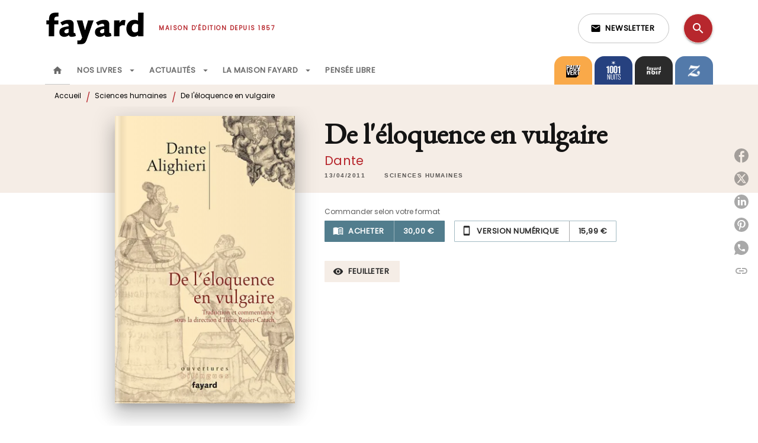

--- FILE ---
content_type: text/html
request_url: https://www.fayard.fr/livre/de-leloquence-en-vulgaire-9782213637983/
body_size: 77782
content:
<!DOCTYPE html><html lang="fr"><head><meta charSet="utf-8"/><meta name="viewport" content="width=device-width"/><meta name="next-head-count" content="2"/><link data-react-helmet="true" rel="canonical" href="https://www.fayard.fr/livre/de-leloquence-en-vulgaire-9782213637983/"/><link data-react-helmet="true" rel="preconnect" href="https://fonts.gstatic.com"/><link data-react-helmet="true" as="favicon" rel="shortcut icon" href="https://media.hachette.fr/27/2023-02/favicon-fayard_1.svg"/><meta data-react-helmet="true" name="title" content="De l&#x27;éloquence en vulgaire (Grand format - Broché 2011), de Dante | Éditions Fayard"/><meta data-react-helmet="true" name="description" content="Avant de choisir le toscan pour écrire la Comédie, Dante a pensé l’usage du vulgaire, langue du peuple, en l’opposant au latin, langue des lettrés. Le"/><meta data-react-helmet="true" name="tdm-reservation" content="1"/><meta data-react-helmet="true" property="og:type" content="website"/><meta data-react-helmet="true" property="og:url" content="https://www.fayard.fr/livre/de-leloquence-en-vulgaire-9782213637983/"/><meta data-react-helmet="true" property="og:title" content="De l&#x27;éloquence en vulgaire (Grand format - Broché 2011), de Dante | Éditions Fayard"/><meta data-react-helmet="true" property="og:description" content="Avant de choisir le toscan pour écrire la Comédie, Dante a pensé l’usage du vulgaire, langue du peuple, en l’opposant au latin, langue des lettrés. Le"/><meta data-react-helmet="true" property="og:image" content="https://media.hachette.fr/fit-in/500x500/imgArticle/FAYARD/2011/9782213637983-T.jpg?source=web"/><meta data-react-helmet="true" property="twitter:card" content="summary_large_image"/><meta data-react-helmet="true" property="twitter:url" content="https://www.fayard.fr/livre/de-leloquence-en-vulgaire-9782213637983/"/><meta data-react-helmet="true" property="twitter:title" content="De l&#x27;éloquence en vulgaire (Grand format - Broché 2011), de Dante | Éditions Fayard"/><meta data-react-helmet="true" property="twitter:description" content="Avant de choisir le toscan pour écrire la Comédie, Dante a pensé l’usage du vulgaire, langue du peuple, en l’opposant au latin, langue des lettrés. Le"/><meta data-react-helmet="true" property="twitter:image" content="https://media.hachette.fr/fit-in/500x500/imgArticle/FAYARD/2011/9782213637983-T.jpg?source=web"/><script data-react-helmet="true" type="application/ld+json">{"@context":"https://schema.org","@type":"Book","name":"De l'éloquence en vulgaire","author":{"@type":"Person","name":"Dante","url":"https://www.fayard.fr/auteur/dante/"},"image":"https://media.hachette.fr/imgArticle/FAYARD/2011/9782213637983-T.jpg?source=web","numberOfPages":416,"datePublished":"2011-04-13","offers":{"@type":"Offer","price":"30.00","pricecurrency":"EUR","url":"https://www.fayard.fr/livre/de-leloquence-en-vulgaire-9782213637983/","itemCondition":"https://schema.org/NewCondition","availability":"https://schema.org/InStock"}}</script><title data-react-helmet="true">De l&#x27;éloquence en vulgaire (Grand format - Broché 2011), de Dante | Éditions Fayard</title><link rel="preload" href="/_next/static/css/30bb7ba8624ffc69.css" as="style"/><link rel="stylesheet" href="/_next/static/css/30bb7ba8624ffc69.css" data-n-g=""/><noscript data-n-css=""></noscript><script defer="" nomodule="" src="/_next/static/chunks/polyfills-c67a75d1b6f99dc8.js"></script><script src="/_next/static/chunks/webpack-9765523b66355ddf.js" defer=""></script><script src="/_next/static/chunks/framework-91f7956f9c79db49.js" defer=""></script><script src="/_next/static/chunks/main-5f95ec88460df6da.js" defer=""></script><script src="/_next/static/chunks/pages/_app-527177a87d243005.js" defer=""></script><script src="/_next/static/chunks/5047-bbda3de55e25c97e.js" defer=""></script><script src="/_next/static/chunks/pages/%5B...id%5D-0c2c802db1ac62ed.js" defer=""></script><script src="/_next/static/build-prod-27-41514/_buildManifest.js" defer=""></script><script src="/_next/static/build-prod-27-41514/_ssgManifest.js" defer=""></script><style id="jss-server-side">.MuiSvgIcon-root {
  fill: currentColor;
  width: 1em;
  height: 1em;
  display: inline-block;
  font-size: 1.7142857142857142rem;
  transition: fill 200ms cubic-bezier(0.4, 0, 0.2, 1) 0ms;
  flex-shrink: 0;
  user-select: none;
}
.MuiSvgIcon-colorPrimary {
  color: #B7272D;
}
.MuiSvgIcon-colorSecondary {
  color: #F5EDE6;
}
.MuiSvgIcon-colorAction {
  color: rgba(0, 0, 0, 0.54);
}
.MuiSvgIcon-colorError {
  color: #FF1840;
}
.MuiSvgIcon-colorDisabled {
  color: rgba(0, 0, 0, 0.4);
}
.MuiSvgIcon-fontSizeInherit {
  font-size: inherit;
}
.MuiSvgIcon-fontSizeSmall {
  font-size: 1.4285714285714284rem;
}
.MuiSvgIcon-fontSizeLarge {
  font-size: 2.5rem;
}
.MuiPaper-root {
  color: #000000;
  transition: box-shadow 300ms cubic-bezier(0.4, 0, 0.2, 1) 0ms;
  background-color: #fff;
}
.MuiPaper-rounded {
  border-radius: 8px;
}
.MuiPaper-outlined {
  border: 1px solid #ABBEB6;
}
.MuiPaper-elevation0 {
  box-shadow: none;
}
.MuiPaper-elevation1 {
  box-shadow: 0px 2px 1px -1px rgba(0,0,0,0.2),0px 1px 1px 0px rgba(0,0,0,0.14),0px 1px 3px 0px rgba(0,0,0,0.12);
}
.MuiPaper-elevation2 {
  box-shadow: 0px 3px 1px -2px rgba(0,0,0,0.2),0px 2px 2px 0px rgba(0,0,0,0.14),0px 1px 5px 0px rgba(0,0,0,0.12);
}
.MuiPaper-elevation3 {
  box-shadow: 0px 3px 3px -2px rgba(0,0,0,0.2),0px 3px 4px 0px rgba(0,0,0,0.14),0px 1px 8px 0px rgba(0,0,0,0.12);
}
.MuiPaper-elevation4 {
  box-shadow: 0px 2px 4px -1px rgba(0,0,0,0.2),0px 4px 5px 0px rgba(0,0,0,0.14),0px 1px 10px 0px rgba(0,0,0,0.12);
}
.MuiPaper-elevation5 {
  box-shadow: 0px 3px 5px -1px rgba(0,0,0,0.2),0px 5px 8px 0px rgba(0,0,0,0.14),0px 1px 14px 0px rgba(0,0,0,0.12);
}
.MuiPaper-elevation6 {
  box-shadow: 0px 3px 5px -1px rgba(0,0,0,0.2),0px 6px 10px 0px rgba(0,0,0,0.14),0px 1px 18px 0px rgba(0,0,0,0.12);
}
.MuiPaper-elevation7 {
  box-shadow: 0px 4px 5px -2px rgba(0,0,0,0.2),0px 7px 10px 1px rgba(0,0,0,0.14),0px 2px 16px 1px rgba(0,0,0,0.12);
}
.MuiPaper-elevation8 {
  box-shadow: 0px 5px 5px -3px rgba(0,0,0,0.2),0px 8px 10px 1px rgba(0,0,0,0.14),0px 3px 14px 2px rgba(0,0,0,0.12);
}
.MuiPaper-elevation9 {
  box-shadow: 0px 5px 6px -3px rgba(0,0,0,0.2),0px 9px 12px 1px rgba(0,0,0,0.14),0px 3px 16px 2px rgba(0,0,0,0.12);
}
.MuiPaper-elevation10 {
  box-shadow: 0px 6px 6px -3px rgba(0,0,0,0.2),0px 10px 14px 1px rgba(0,0,0,0.14),0px 4px 18px 3px rgba(0,0,0,0.12);
}
.MuiPaper-elevation11 {
  box-shadow: 0px 6px 7px -4px rgba(0,0,0,0.2),0px 11px 15px 1px rgba(0,0,0,0.14),0px 4px 20px 3px rgba(0,0,0,0.12);
}
.MuiPaper-elevation12 {
  box-shadow: 0px 7px 8px -4px rgba(0,0,0,0.2),0px 12px 17px 2px rgba(0,0,0,0.14),0px 5px 22px 4px rgba(0,0,0,0.12);
}
.MuiPaper-elevation13 {
  box-shadow: 0px 7px 8px -4px rgba(0,0,0,0.2),0px 13px 19px 2px rgba(0,0,0,0.14),0px 5px 24px 4px rgba(0,0,0,0.12);
}
.MuiPaper-elevation14 {
  box-shadow: 0px 7px 9px -4px rgba(0,0,0,0.2),0px 14px 21px 2px rgba(0,0,0,0.14),0px 5px 26px 4px rgba(0,0,0,0.12);
}
.MuiPaper-elevation15 {
  box-shadow: 0px 8px 9px -5px rgba(0,0,0,0.2),0px 15px 22px 2px rgba(0,0,0,0.14),0px 6px 28px 5px rgba(0,0,0,0.12);
}
.MuiPaper-elevation16 {
  box-shadow: 0px 8px 10px -5px rgba(0,0,0,0.2),0px 16px 24px 2px rgba(0,0,0,0.14),0px 6px 30px 5px rgba(0,0,0,0.12);
}
.MuiPaper-elevation17 {
  box-shadow: 0px 8px 11px -5px rgba(0,0,0,0.2),0px 17px 26px 2px rgba(0,0,0,0.14),0px 6px 32px 5px rgba(0,0,0,0.12);
}
.MuiPaper-elevation18 {
  box-shadow: 0px 9px 11px -5px rgba(0,0,0,0.2),0px 18px 28px 2px rgba(0,0,0,0.14),0px 7px 34px 6px rgba(0,0,0,0.12);
}
.MuiPaper-elevation19 {
  box-shadow: 0px 9px 12px -6px rgba(0,0,0,0.2),0px 19px 29px 2px rgba(0,0,0,0.14),0px 7px 36px 6px rgba(0,0,0,0.12);
}
.MuiPaper-elevation20 {
  box-shadow: 0px 10px 13px -6px rgba(0,0,0,0.2),0px 20px 31px 3px rgba(0,0,0,0.14),0px 8px 38px 7px rgba(0,0,0,0.12);
}
.MuiPaper-elevation21 {
  box-shadow: 0px 10px 13px -6px rgba(0,0,0,0.2),0px 21px 33px 3px rgba(0,0,0,0.14),0px 8px 40px 7px rgba(0,0,0,0.12);
}
.MuiPaper-elevation22 {
  box-shadow: 0px 10px 14px -6px rgba(0,0,0,0.2),0px 22px 35px 3px rgba(0,0,0,0.14),0px 8px 42px 7px rgba(0,0,0,0.12);
}
.MuiPaper-elevation23 {
  box-shadow: 0px 11px 14px -7px rgba(0,0,0,0.2),0px 23px 36px 3px rgba(0,0,0,0.14),0px 9px 44px 8px rgba(0,0,0,0.12);
}
.MuiPaper-elevation24 {
  box-shadow: 0px 11px 15px -7px rgba(0,0,0,0.2),0px 24px 38px 3px rgba(0,0,0,0.14),0px 9px 46px 8px rgba(0,0,0,0.12);
}
.MuiButtonBase-root {
  color: inherit;
  border: 0;
  cursor: pointer;
  margin: 0;
  display: inline-flex;
  outline: 0;
  padding: 0;
  position: relative;
  align-items: center;
  user-select: none;
  border-radius: 0;
  vertical-align: middle;
  -moz-appearance: none;
  justify-content: center;
  text-decoration: none;
  background-color: transparent;
  -webkit-appearance: none;
  -webkit-tap-highlight-color: transparent;
}
.MuiButtonBase-root::-moz-focus-inner {
  border-style: none;
}
.MuiButtonBase-root.Mui-disabled {
  cursor: default;
  pointer-events: none;
}
@media print {
  .MuiButtonBase-root {
    color-adjust: exact;
  }
}
  .MuiIconButton-root {
    flex: 0 0 auto;
    color: rgba(0, 0, 0, 0.54);
    padding: 12px;
    overflow: visible;
    font-size: 1.7142857142857142rem;
    text-align: center;
    transition: background-color 150ms cubic-bezier(0.4, 0, 0.2, 1) 0ms;
    border-radius: 50%;
  }
  .MuiIconButton-root:hover {
    background-color: rgba(0, 0, 0, 0);
  }
  .MuiIconButton-root.Mui-disabled {
    color: rgba(0, 0, 0, 0.4);
    background-color: transparent;
  }
@media (hover: none) {
  .MuiIconButton-root:hover {
    background-color: transparent;
  }
}
  .MuiIconButton-edgeStart {
    margin-left: -12px;
  }
  .MuiIconButton-sizeSmall.MuiIconButton-edgeStart {
    margin-left: -3px;
  }
  .MuiIconButton-edgeEnd {
    margin-right: -12px;
  }
  .MuiIconButton-sizeSmall.MuiIconButton-edgeEnd {
    margin-right: -3px;
  }
  .MuiIconButton-colorInherit {
    color: inherit;
  }
  .MuiIconButton-colorPrimary {
    color: #B7272D;
  }
  .MuiIconButton-colorPrimary:hover {
    background-color: rgba(183, 39, 45, 0);
  }
@media (hover: none) {
  .MuiIconButton-colorPrimary:hover {
    background-color: transparent;
  }
}
  .MuiIconButton-colorSecondary {
    color: #F5EDE6;
  }
  .MuiIconButton-colorSecondary:hover {
    background-color: rgba(245, 237, 230, 0);
  }
@media (hover: none) {
  .MuiIconButton-colorSecondary:hover {
    background-color: transparent;
  }
}
  .MuiIconButton-sizeSmall {
    padding: 3px;
    font-size: 1.2857142857142856rem;
  }
  .MuiIconButton-label {
    width: 100%;
    display: flex;
    align-items: inherit;
    justify-content: inherit;
  }
  .MuiTypography-root {
    margin: 0;
  }
  .MuiTypography-body2 {
    font-size: 12px;
    font-family: 'Poppins', sans-serif;
    font-weight: 300;
    line-height: 1.25;
  }
  .MuiTypography-body1 {
    font-size: 1.03125rem;
    font-family: 'Poppins', sans-serif;
    font-weight: 400;
    line-height: 1.29;
  }
@media (min-width:600px) {
  .MuiTypography-body1 {
    font-size: 0.969rem;
  }
}
@media (min-width:960px) {
  .MuiTypography-body1 {
    font-size: 0.969rem;
  }
}
@media (min-width:1176px) {
  .MuiTypography-body1 {
    font-size: 0.969rem;
  }
}
  .MuiTypography-caption {
    font-size: 0.75rem;
    font-family: 'Poppins', sans-serif;
    font-weight: 400;
    line-height: 1.75;
  }
  .MuiTypography-button {
    font-size: 13px;
    font-family: 'Poppins', sans-serif;
    font-weight: 600;
    line-height: 1.143;
    letter-spacing: 0.5px;
    text-transform: uppercase;
  }
  .MuiTypography-h1 {
    font-size: 3rem;
    font-family: 'EB Garamond', serif;
    font-weight: 700;
    line-height: 1.2;
    letter-spacing: -0.91px;
  }
@media (min-width:600px) {
  .MuiTypography-h1 {
    font-size: 3.9583rem;
  }
}
@media (min-width:960px) {
  .MuiTypography-h1 {
    font-size: 4.5833rem;
  }
}
@media (min-width:1176px) {
  .MuiTypography-h1 {
    font-size: 5rem;
  }
}
  .MuiTypography-h2 {
    font-size: 2.25rem;
    font-family: 'EB Garamond', serif;
    font-weight: 700;
    line-height: 1.07;
    letter-spacing: -0.68px;
  }
@media (min-width:600px) {
  .MuiTypography-h2 {
    font-size: 2.8037rem;
  }
}
@media (min-width:960px) {
  .MuiTypography-h2 {
    font-size: 3.271rem;
  }
}
@media (min-width:1176px) {
  .MuiTypography-h2 {
    font-size: 3.5047rem;
  }
}
  .MuiTypography-h3 {
    font-size: 2rem;
    font-family: 'EB Garamond', serif;
    font-weight: 700;
    line-height: 1.25;
    letter-spacing: 0;
  }
@media (min-width:600px) {
  .MuiTypography-h3 {
    font-size: 2.6rem;
  }
}
@media (min-width:960px) {
  .MuiTypography-h3 {
    font-size: 2.8rem;
  }
}
@media (min-width:1176px) {
  .MuiTypography-h3 {
    font-size: 3rem;
  }
}
  .MuiTypography-h4 {
    font-size: 1.5rem;
    font-family: 'EB Garamond', serif;
    font-weight: 700;
    line-height: 1.25;
    letter-spacing: 0.17px;
  }
@media (min-width:600px) {
  .MuiTypography-h4 {
    font-size: 1.8rem;
  }
}
@media (min-width:960px) {
  .MuiTypography-h4 {
    font-size: 2rem;
  }
}
@media (min-width:1176px) {
  .MuiTypography-h4 {
    font-size: 2rem;
  }
}
  .MuiTypography-h5 {
    font-size: 1.25rem;
    font-family: 'EB Garamond', serif;
    font-weight: 700;
    line-height: 1.33;
    letter-spacing: 0.16px;
  }
@media (min-width:600px) {
  .MuiTypography-h5 {
    font-size: 1.3158rem;
  }
}
@media (min-width:960px) {
  .MuiTypography-h5 {
    font-size: 1.5038rem;
  }
}
@media (min-width:1176px) {
  .MuiTypography-h5 {
    font-size: 1.5038rem;
  }
}
  .MuiTypography-h6 {
    font-size: 1.125rem;
    font-family: 'EB Garamond', serif;
    font-weight: 700;
    line-height: 1.2;
    letter-spacing: 0.24px;
  }
@media (min-width:600px) {
  .MuiTypography-h6 {
    font-size: 1.25rem;
  }
}
@media (min-width:960px) {
  .MuiTypography-h6 {
    font-size: 1.25rem;
  }
}
@media (min-width:1176px) {
  .MuiTypography-h6 {
    font-size: 1.25rem;
  }
}
  .MuiTypography-subtitle1 {
    font-size: 1rem;
    font-family: 'EB Garamond', serif;
    font-weight: 500;
    line-height: 1.5;
    letter-spacing: 0.15px;
  }
  .MuiTypography-subtitle2 {
    font-size: 1.0625rem;
    font-family: 'Poppins', sans-serif;
    font-weight: 500;
    line-height: 1.55;
    letter-spacing: 0.16px;
  }
@media (min-width:600px) {
  .MuiTypography-subtitle2 {
    font-size: 1.129rem;
  }
}
@media (min-width:960px) {
  .MuiTypography-subtitle2 {
    font-size: 1.129rem;
  }
}
@media (min-width:1176px) {
  .MuiTypography-subtitle2 {
    font-size: 1.129rem;
  }
}
  .MuiTypography-overline {
    font-size: 10px;
    font-family: 'Poppins', sans-serif;
    font-weight: 700;
    line-height: 1.6;
    letter-spacing: 1.5px;
    text-transform: uppercase;
  }
  .MuiTypography-srOnly {
    width: 1px;
    height: 1px;
    overflow: hidden;
    position: absolute;
  }
  .MuiTypography-alignLeft {
    text-align: left;
  }
  .MuiTypography-alignCenter {
    text-align: center;
  }
  .MuiTypography-alignRight {
    text-align: right;
  }
  .MuiTypography-alignJustify {
    text-align: justify;
  }
  .MuiTypography-noWrap {
    overflow: hidden;
    white-space: nowrap;
    text-overflow: ellipsis;
  }
  .MuiTypography-gutterBottom {
    margin-bottom: 0.35em;
  }
  .MuiTypography-paragraph {
    margin-bottom: 16px;
  }
  .MuiTypography-colorInherit {
    color: inherit;
  }
  .MuiTypography-colorPrimary {
    color: #B7272D;
  }
  .MuiTypography-colorSecondary {
    color: #F5EDE6;
  }
  .MuiTypography-colorTextPrimary {
    color: #000000;
  }
  .MuiTypography-colorTextSecondary {
    color: #000000;
  }
  .MuiTypography-colorError {
    color: #FF1840;
  }
  .MuiTypography-displayInline {
    display: inline;
  }
  .MuiTypography-displayBlock {
    display: block;
  }
  .MuiBreadcrumbs-root {
    color: #000000;
  }
  .MuiBreadcrumbs-ol {
    margin: 0;
    display: flex;
    padding: 0;
    flex-wrap: wrap;
    list-style: none;
    align-items: center;
  }
  .MuiBreadcrumbs-separator {
    color: #B7272D;
    display: flex;
    transform: translateY(3px);
    margin-left: 8px;
    user-select: none;
    margin-right: 8px;
    vertical-align: middle;
  }
  .MuiButton-root {
    color: #000000;
    padding: 6px 16px;
    font-size: 13px;
    min-width: 64px;
    box-sizing: border-box;
    min-height: 36px;
    transition: background-color 250ms cubic-bezier(0.4, 0, 0.2, 1) 0ms,box-shadow 250ms cubic-bezier(0.4, 0, 0.2, 1) 0ms,border 250ms cubic-bezier(0.4, 0, 0.2, 1) 0ms;
    font-family: 'Poppins', sans-serif;
    font-weight: 600;
    line-height: 1.143;
    padding-left: 18px;
    border-radius: 8px;
    padding-right: 18px;
    letter-spacing: 0.5px;
    text-transform: uppercase;
  }
  .MuiButton-root:hover {
    text-decoration: none;
    background-color: rgba(0, 0, 0, 0);
  }
  .MuiButton-root.Mui-disabled {
    color: rgba(0, 0, 0, 0.4);
  }
@media (hover: none) {
  .MuiButton-root:hover {
    background-color: transparent;
  }
}
  .MuiButton-root:hover.Mui-disabled {
    background-color: transparent;
  }
  .MuiButton-label {
    width: 100%;
    display: inherit;
    align-items: inherit;
    justify-content: inherit;
  }
  .MuiButton-text {
    color: rgba(0, 0, 0, 0.64);
    padding: 6px 8px;
  }
  .MuiButton-textPrimary {
    color: #B7272D;
  }
  .MuiButton-textPrimary:hover {
    background-color: rgba(183, 39, 45, 0);
  }
@media (hover: none) {
  .MuiButton-textPrimary:hover {
    background-color: transparent;
  }
}
  .MuiButton-textSecondary {
    color: #F5EDE6;
  }
  .MuiButton-textSecondary:hover {
    background-color: rgba(245, 237, 230, 0);
  }
@media (hover: none) {
  .MuiButton-textSecondary:hover {
    background-color: transparent;
  }
}
  .MuiButton-outlined {
    border: 1px solid rgba(0, 0, 0, 0.23);
    padding: 5px 15px;
    box-shadow: none;
    border-radius: 1px;
  }
  .MuiButton-outlined.Mui-disabled {
    border: 1px solid rgba(0, 0, 0, 0.2);
  }
  .MuiButton-outlinedPrimary {
    color: #527d8d;
    border: 1px solid rgba(183, 39, 45, 0.5);
    box-shadow: none;
    background-color: #ffffff;
  }
  .MuiButton-outlinedPrimary:hover {
    color: #527d8d;
    border: 1px solid #B7272D;
    box-shadow: 0px 2px 4px -1px rgba(0,0,0,0.2),0px 4px 5px 0px rgba(0,0,0,0.14),0px 1px 10px 0px rgba(0,0,0,0.12);
    background-color: #ffffff;
  }
  .MuiButton-outlinedPrimary.Mui-disabled {
    color: rgba(255, 255, 255, 0.40);
    background-color: #ffffff;
  }
  .MuiButton-outlinedPrimary:focus {
    0: b;
    1: u;
    2: t;
    3: t;
    4: o;
    5: n;
    6: s;
    7: .;
    8: o;
    9: u;
    10: t;
    11: l;
    12: i;
    13: n;
    14: e;
    15: d;
    16: P;
    17: r;
    18: i;
    19: m;
    20: a;
    21: r;
    22: y;
    23: .;
    24: h;
    25: o;
    26: v;
    27: e;
    28: r;
  }
@media (hover: none) {
  .MuiButton-outlinedPrimary:hover {
    background-color: transparent;
  }
}
  .MuiButton-outlinedSecondary {
    color: #292929;
    border: 1px solid rgba(245, 237, 230, 0.5);
    border-color: #A3BBC3;
    background-color: #ffffff;
  }
  .MuiButton-outlinedSecondary:hover {
    color: #292929;
    border: 1px solid #F5EDE6;
    box-shadow: 0px 2px 4px -1px rgba(0,0,0,0.2),0px 4px 5px 0px rgba(0,0,0,0.14),0px 1px 10px 0px rgba(0,0,0,0.12);
    border-color: #A3BBC3;
    background-color: #ffffff;
  }
  .MuiButton-outlinedSecondary.Mui-disabled {
    color: rgba(255, 255, 255, 0.40);
    border: 1px solid rgba(0, 0, 0, 0.4);
    background-color: #F5EDE6;
  }
  .MuiButton-outlinedSecondary:focus {
    0: b;
    1: u;
    2: t;
    3: t;
    4: o;
    5: n;
    6: s;
    7: .;
    8: o;
    9: u;
    10: t;
    11: l;
    12: i;
    13: n;
    14: e;
    15: d;
    16: S;
    17: e;
    18: c;
    19: o;
    20: n;
    21: d;
    22: a;
    23: r;
    24: y;
    25: .;
    26: h;
    27: o;
    28: v;
    29: e;
    30: r;
  }
@media (hover: none) {
  .MuiButton-outlinedSecondary:hover {
    background-color: transparent;
  }
}
  .MuiButton-contained {
    color: rgba(0, 0, 0, 0.87);
    box-shadow: none;
    border-radius: 1px;
    background-color: #e0e0e0;
  }
  .MuiButton-contained:hover {
    box-shadow: 0px 2px 4px -1px rgba(0,0,0,0.2),0px 4px 5px 0px rgba(0,0,0,0.14),0px 1px 10px 0px rgba(0,0,0,0.12);
    background-color: #d5d5d5;
  }
  .MuiButton-contained.Mui-focusVisible {
    box-shadow: 0px 3px 5px -1px rgba(0,0,0,0.2),0px 6px 10px 0px rgba(0,0,0,0.14),0px 1px 18px 0px rgba(0,0,0,0.12);
  }
  .MuiButton-contained:active {
    box-shadow: 0px 5px 5px -3px rgba(0,0,0,0.2),0px 8px 10px 1px rgba(0,0,0,0.14),0px 3px 14px 2px rgba(0,0,0,0.12);
  }
  .MuiButton-contained.Mui-disabled {
    color: rgba(0, 0, 0, 0.4);
    box-shadow: none;
    background-color: rgba(0, 0, 0, 0.4);
  }
@media (hover: none) {
  .MuiButton-contained:hover {
    box-shadow: 0px 3px 1px -2px rgba(0,0,0,0.2),0px 2px 2px 0px rgba(0,0,0,0.14),0px 1px 5px 0px rgba(0,0,0,0.12);
    background-color: #e0e0e0;
  }
}
  .MuiButton-contained:hover.Mui-disabled {
    background-color: rgba(0, 0, 0, 0.2);
  }
  .MuiButton-containedPrimary {
    color: #ffffff;
    box-shadow: none;
    border-radius: 1px;
    background-color: #527d8d;
  }
  .MuiButton-containedPrimary:hover {
    box-shadow: 0px 2px 4px -1px rgba(0,0,0,0.2),0px 4px 5px 0px rgba(0,0,0,0.14),0px 1px 10px 0px rgba(0,0,0,0.12);
    background-color: #4B7281;
  }
  .MuiButton-containedPrimary .MuiTouchRipple-child {
    background-color: #527d8d;
  }
  .MuiButton-containedPrimary.Mui-disabled {
    color: rgba(0, 0, 0, 0.40);
    background-color: #527d8d;
  }
  .MuiButton-containedPrimary:focus {
    background-color: #527d8d;
  }
  .MuiButton-containedPrimary  {
    -mui-touch-ripple-child: [object Object];
  }
@media (hover: none) {
  .MuiButton-containedPrimary:hover {
    background-color: #B7272D;
  }
}
  .MuiButton-containedSecondary {
    color: #292929;
    box-shadow: none;
    border-radius: 1px;
    background-color: #F5EDE6;
  }
  .MuiButton-containedSecondary:hover {
    color: #292929;
    box-shadow: 0px 2px 4px -1px rgba(0,0,0,0.2),0px 4px 5px 0px rgba(0,0,0,0.14),0px 1px 10px 0px rgba(0,0,0,0.12);
    background-color: #F5EDE6;
  }
  .MuiButton-containedSecondary .MuiTouchRipple-child {
    background-color: #F5EDE6;
  }
  .MuiButton-containedSecondary.Mui-disabled {
    color: #292929;
    background-color: #F5EDE6;
  }
  .MuiButton-containedSecondary:focus {
    color: #292929;
    background-color: #F5EDE6;
  }
  .MuiButton-containedSecondary  {
    -mui-touch-ripple-child: [object Object];
  }
@media (hover: none) {
  .MuiButton-containedSecondary:hover {
    background-color: #F5EDE6;
  }
}
  .MuiButton-disableElevation {
    box-shadow: none;
  }
  .MuiButton-disableElevation:hover {
    box-shadow: none;
  }
  .MuiButton-disableElevation.Mui-focusVisible {
    box-shadow: none;
  }
  .MuiButton-disableElevation:active {
    box-shadow: none;
  }
  .MuiButton-disableElevation.Mui-disabled {
    box-shadow: none;
  }
  .MuiButton-colorInherit {
    color: inherit;
    border-color: currentColor;
  }
  .MuiButton-textSizeSmall {
    padding: 4px 5px;
    font-size: 0.9285714285714285rem;
  }
  .MuiButton-textSizeLarge {
    padding: 8px 11px;
    font-size: 1.0714285714285714rem;
  }
  .MuiButton-outlinedSizeSmall {
    padding: 3px 9px;
    font-size: 0.9285714285714285rem;
  }
  .MuiButton-outlinedSizeLarge {
    padding: 7px 21px;
    font-size: 1.0714285714285714rem;
  }
  .MuiButton-containedSizeSmall {
    padding: 4px 10px;
    font-size: 0.9285714285714285rem;
  }
  .MuiButton-containedSizeLarge {
    padding: 8px 22px;
    font-size: 1.0714285714285714rem;
  }
  .MuiButton-fullWidth {
    width: 100%;
  }
  .MuiButton-startIcon {
    display: inherit;
    margin-left: -4px;
    margin-right: 8px;
  }
  .MuiButton-startIcon.MuiButton-iconSizeSmall {
    margin-left: -2px;
  }
  .MuiButton-endIcon {
    display: inherit;
    margin-left: 8px;
    margin-right: -4px;
  }
  .MuiButton-endIcon.MuiButton-iconSizeSmall {
    margin-right: -2px;
  }
  .MuiButton-iconSizeSmall > *:first-child {
    font-size: 18px;
  }
  .MuiButton-iconSizeMedium > *:first-child {
    font-size: 20px;
  }
  .MuiButton-iconSizeLarge > *:first-child {
    font-size: 22px;
  }
  .MuiCard-root {
    overflow: hidden;
  }
  .MuiCardActionArea-root {
    width: 100%;
    display: block;
    text-align: inherit;
  }
  .MuiCardActionArea-root:hover .MuiCardActionArea-focusHighlight {
    opacity: 0;
  }
  .MuiCardActionArea-root.Mui-focusVisible .MuiCardActionArea-focusHighlight {
    opacity: 0.12;
  }
  .MuiCardActionArea-focusHighlight {
    top: 0;
    left: 0;
    right: 0;
    bottom: 0;
    opacity: 0;
    overflow: hidden;
    position: absolute;
    transition: opacity 250ms cubic-bezier(0.4, 0, 0.2, 1) 0ms;
    border-radius: inherit;
    pointer-events: none;
    background-color: currentcolor;
  }
  .MuiCardContent-root {
    padding: 16px;
  }
  .MuiCardContent-root:last-child {
    padding-bottom: 24px;
  }
  .MuiChip-root {
    color: rgba(0, 0, 0, .64);
    border: none;
    cursor: default;
    height: 24px;
    display: inline-flex;
    outline: 0;
    padding: 0;
    font-size: 14px;
    box-sizing: border-box;
    transition: background-color 300ms cubic-bezier(0.4, 0, 0.2, 1) 0ms,box-shadow 300ms cubic-bezier(0.4, 0, 0.2, 1) 0ms;
    align-items: center;
    font-family: "Mukta", "Helvetica", "Arial", sans-serif;
    font-weight: 600;
    white-space: nowrap;
    border-radius: 4px;
    letter-spacing: 0.094rem;
    text-transform: uppercase;
    vertical-align: middle;
    justify-content: center;
    text-decoration: none;
    background-color: transparent;
  }
  .MuiChip-root.Mui-disabled {
    opacity: 0.5;
    pointer-events: none;
  }
  .MuiChip-root .MuiChip-avatar {
    color: #616161;
    width: 24px;
    height: 24px;
    font-size: 0.8571428571428571rem;
    margin-left: 5px;
    margin-right: -6px;
  }
  .MuiChip-root .MuiChip-avatarColorPrimary {
    color: #FFFFFF;
    background-color: #8E1900;
  }
  .MuiChip-root .MuiChip-avatarColorSecondary {
    color: #000000;
    background-color: #E5CFBD;
  }
  .MuiChip-root .MuiChip-avatarSmall {
    width: 18px;
    height: 18px;
    font-size: 0.7142857142857142rem;
    margin-left: 4px;
    margin-right: -4px;
  }
  .MuiChip-sizeSmall {
    height: 18px;
    font-size: 0.625rem;
  }
  .MuiChip-colorPrimary {
    color: #FFFFFF;
    background-color: #B7272D;
  }
  .MuiChip-colorSecondary {
    color: #000000;
    background-color: #F5EDE6;
  }
  .MuiChip-clickable {
    cursor: pointer;
    user-select: none;
    -webkit-tap-highlight-color: transparent;
  }
  .MuiChip-clickable:hover, .MuiChip-clickable:focus {
    color: #B7272D;
    background-color: inherit;
  }
  .MuiChip-clickable:active {
    box-shadow: 0px 2px 1px -1px rgba(0,0,0,0.2),0px 1px 1px 0px rgba(0,0,0,0.14),0px 1px 3px 0px rgba(0,0,0,0.12);
  }
  .MuiChip-clickableColorPrimary:hover, .MuiChip-clickableColorPrimary:focus {
    background-color: rgb(188, 56, 61);
  }
  .MuiChip-clickableColorSecondary:hover, .MuiChip-clickableColorSecondary:focus {
    background-color: rgb(225, 218, 211);
  }
  .MuiChip-deletable:focus {
    background-color: rgb(206, 206, 206);
  }
  .MuiChip-deletableColorPrimary:focus {
    background-color: rgb(197, 82, 87);
  }
  .MuiChip-deletableColorSecondary:focus {
    background-color: rgb(196, 189, 184);
  }
  .MuiChip-outlined {
    border: 1px solid rgba(0, 0, 0, 0.23);
    background-color: transparent;
  }
  .MuiChip-clickable.MuiChip-outlined:hover, .MuiChip-clickable.MuiChip-outlined:focus, .MuiChip-deletable.MuiChip-outlined:focus {
    background-color: rgba(0, 0, 0, 0);
  }
  .MuiChip-outlined .MuiChip-avatar {
    margin-left: 4px;
  }
  .MuiChip-outlined .MuiChip-avatarSmall {
    margin-left: 2px;
  }
  .MuiChip-outlined .MuiChip-icon {
    margin-left: 4px;
  }
  .MuiChip-outlined .MuiChip-iconSmall {
    margin-left: 2px;
  }
  .MuiChip-outlined .MuiChip-deleteIcon {
    margin-right: 5px;
  }
  .MuiChip-outlined .MuiChip-deleteIconSmall {
    margin-right: 3px;
  }
  .MuiChip-outlinedPrimary {
    color: #B7272D;
    border: 1px solid #B7272D;
  }
  .MuiChip-clickable.MuiChip-outlinedPrimary:hover, .MuiChip-clickable.MuiChip-outlinedPrimary:focus, .MuiChip-deletable.MuiChip-outlinedPrimary:focus {
    background-color: rgba(183, 39, 45, 0);
  }
  .MuiChip-outlinedSecondary {
    color: #F5EDE6;
    border: 1px solid #F5EDE6;
  }
  .MuiChip-clickable.MuiChip-outlinedSecondary:hover, .MuiChip-clickable.MuiChip-outlinedSecondary:focus, .MuiChip-deletable.MuiChip-outlinedSecondary:focus {
    background-color: rgba(245, 237, 230, 0);
  }
  .MuiChip-icon {
    color: #616161;
    margin-left: 5px;
    margin-right: -6px;
  }
  .MuiChip-iconSmall {
    width: 18px;
    height: 18px;
    margin-left: 4px;
    margin-right: -4px;
  }
  .MuiChip-iconColorPrimary {
    color: inherit;
  }
  .MuiChip-iconColorSecondary {
    color: inherit;
  }
  .MuiChip-label {
    overflow: hidden;
    white-space: nowrap;
    padding-left: 6px;
    padding-right: 6px;
    text-overflow: ellipsis;
  }
  .MuiChip-labelSmall {
    padding-left: 8px;
    padding-right: 8px;
  }
  .MuiChip-deleteIcon {
    color: rgba(0, 0, 0, 0.26);
    width: 22px;
    cursor: pointer;
    height: 22px;
    margin: 0 5px 0 -6px;
    -webkit-tap-highlight-color: transparent;
  }
  .MuiChip-deleteIcon:hover {
    color: rgba(0, 0, 0, 0.4);
  }
  .MuiChip-deleteIconSmall {
    width: 16px;
    height: 16px;
    margin-left: -4px;
    margin-right: 4px;
  }
  .MuiChip-deleteIconColorPrimary {
    color: rgba(255, 255, 255, 0.7);
  }
  .MuiChip-deleteIconColorPrimary:hover, .MuiChip-deleteIconColorPrimary:active {
    color: #FFFFFF;
  }
  .MuiChip-deleteIconColorSecondary {
    color: rgba(0, 0, 0, 0.7);
  }
  .MuiChip-deleteIconColorSecondary:hover, .MuiChip-deleteIconColorSecondary:active {
    color: #000000;
  }
  .MuiChip-deleteIconOutlinedColorPrimary {
    color: rgba(183, 39, 45, 0.7);
  }
  .MuiChip-deleteIconOutlinedColorPrimary:hover, .MuiChip-deleteIconOutlinedColorPrimary:active {
    color: #B7272D;
  }
  .MuiChip-deleteIconOutlinedColorSecondary {
    color: rgba(245, 237, 230, 0.7);
  }
  .MuiChip-deleteIconOutlinedColorSecondary:hover, .MuiChip-deleteIconOutlinedColorSecondary:active {
    color: #F5EDE6;
  }
  .MuiContainer-root {
    width: 100%;
    display: block;
    box-sizing: border-box;
    margin-left: auto;
    margin-right: auto;
    padding-left: 16px;
    padding-right: 16px;
  }
@media (min-width:600px) {
  .MuiContainer-root {
    padding-left: 24px;
    padding-right: 24px;
  }
}
  .MuiContainer-disableGutters {
    padding-left: 0;
    padding-right: 0;
  }
@media (min-width:600px) {
  .MuiContainer-fixed {
    max-width: 600px;
  }
}
@media (min-width:936px) {
  .MuiContainer-fixed {
    max-width: 936px;
  }
}
@media (min-width:960px) {
  .MuiContainer-fixed {
    max-width: 960px;
  }
}
@media (min-width:1176px) {
  .MuiContainer-fixed {
    max-width: 1176px;
  }
}
@media (min-width:1512px) {
  .MuiContainer-fixed {
    max-width: 1512px;
  }
}
@media (min-width:0px) {
  .MuiContainer-maxWidthXs {
    max-width: 444px;
  }
}
@media (min-width:600px) {
  .MuiContainer-maxWidthSm {
    max-width: 600px;
  }
}
@media (min-width:960px) {
  .MuiContainer-maxWidthMd {
    max-width: 960px;
  }
}
@media (min-width:1176px) {
  .MuiContainer-maxWidthLg {
    max-width: 1176px;
  }
}
@media (min-width:1512px) {
  .MuiContainer-maxWidthXl {
    max-width: 1512px;
  }
}
  html {
    box-sizing: border-box;
    -webkit-font-smoothing: antialiased;
    -moz-osx-font-smoothing: grayscale;
  }
  *, *::before, *::after {
    box-sizing: inherit;
  }
  strong, b {
    font-weight: 700;
  }
  body {
    color: #000000;
    margin: 0;
    font-size: 12px;
    font-family: 'Poppins', sans-serif;
    font-weight: 300;
    line-height: 1.25;
    background-color: #fff;
  }
@media print {
  body {
    background-color: #ffffff;
  }
}
  body::backdrop {
    background-color: #fff;
  }
  .MuiDrawer-docked {
    flex: 0 0 auto;
  }
  .MuiDrawer-paper {
    top: 0;
    flex: 1 0 auto;
    height: 100%;
    display: flex;
    outline: 0;
    z-index: 1200;
    position: fixed;
    overflow-y: auto;
    flex-direction: column;
    -webkit-overflow-scrolling: touch;
  }
  .MuiDrawer-paperAnchorLeft {
    left: 0;
    right: auto;
  }
  .MuiDrawer-paperAnchorRight {
    left: auto;
    right: 0;
  }
  .MuiDrawer-paperAnchorTop {
    top: 0;
    left: 0;
    right: 0;
    bottom: auto;
    height: auto;
    max-height: 100%;
  }
  .MuiDrawer-paperAnchorBottom {
    top: auto;
    left: 0;
    right: 0;
    bottom: 0;
    height: auto;
    max-height: 100%;
  }
  .MuiDrawer-paperAnchorDockedLeft {
    border-right: 1px solid #ABBEB6;
  }
  .MuiDrawer-paperAnchorDockedTop {
    border-bottom: 1px solid #ABBEB6;
  }
  .MuiDrawer-paperAnchorDockedRight {
    border-left: 1px solid #ABBEB6;
  }
  .MuiDrawer-paperAnchorDockedBottom {
    border-top: 1px solid #ABBEB6;
  }
@keyframes mui-auto-fill {}
@keyframes mui-auto-fill-cancel {}
  .MuiInputBase-root {
    color: #000000;
    cursor: text;
    display: inline-flex;
    position: relative;
    font-size: 1.03125rem;
    box-sizing: border-box;
    align-items: center;
    font-family: 'Poppins', sans-serif;
    font-weight: 400;
    line-height: 1.1876em;
  }
@media (min-width:600px) {
  .MuiInputBase-root {
    font-size: 0.969rem;
  }
}
@media (min-width:960px) {
  .MuiInputBase-root {
    font-size: 0.969rem;
  }
}
@media (min-width:1176px) {
  .MuiInputBase-root {
    font-size: 0.969rem;
  }
}
  .MuiInputBase-root.Mui-disabled {
    color: rgba(0, 0, 0, 0.38);
    cursor: default;
  }
  .MuiInputBase-multiline {
    padding: 6px 0 7px;
  }
  .MuiInputBase-multiline.MuiInputBase-marginDense {
    padding-top: 3px;
  }
  .MuiInputBase-fullWidth {
    width: 100%;
  }
  .MuiInputBase-input {
    font: inherit;
    color: currentColor;
    width: 100%;
    border: 0;
    height: 1.1876em;
    margin: 0;
    display: block;
    padding: 6px 0 7px;
    min-width: 0;
    background: none;
    box-sizing: content-box;
    animation-name: mui-auto-fill-cancel;
    letter-spacing: inherit;
    animation-duration: 10ms;
    -webkit-tap-highlight-color: transparent;
  }
  .MuiInputBase-input::-webkit-input-placeholder {
    color: currentColor;
    opacity: 0.42;
    transition: opacity 200ms cubic-bezier(0.4, 0, 0.2, 1) 0ms;
  }
  .MuiInputBase-input::-moz-placeholder {
    color: currentColor;
    opacity: 0.42;
    transition: opacity 200ms cubic-bezier(0.4, 0, 0.2, 1) 0ms;
  }
  .MuiInputBase-input:-ms-input-placeholder {
    color: currentColor;
    opacity: 0.42;
    transition: opacity 200ms cubic-bezier(0.4, 0, 0.2, 1) 0ms;
  }
  .MuiInputBase-input::-ms-input-placeholder {
    color: currentColor;
    opacity: 0.42;
    transition: opacity 200ms cubic-bezier(0.4, 0, 0.2, 1) 0ms;
  }
  .MuiInputBase-input:focus {
    outline: 0;
  }
  .MuiInputBase-input:invalid {
    box-shadow: none;
  }
  .MuiInputBase-input::-webkit-search-decoration {
    -webkit-appearance: none;
  }
  .MuiInputBase-input.Mui-disabled {
    opacity: 1;
  }
  .MuiInputBase-input:-webkit-autofill {
    animation-name: mui-auto-fill;
    animation-duration: 5000s;
  }
  label[data-shrink=false] + .MuiInputBase-formControl .MuiInputBase-input::-webkit-input-placeholder {
    opacity: 0 !important;
  }
  label[data-shrink=false] + .MuiInputBase-formControl .MuiInputBase-input::-moz-placeholder {
    opacity: 0 !important;
  }
  label[data-shrink=false] + .MuiInputBase-formControl .MuiInputBase-input:-ms-input-placeholder {
    opacity: 0 !important;
  }
  label[data-shrink=false] + .MuiInputBase-formControl .MuiInputBase-input::-ms-input-placeholder {
    opacity: 0 !important;
  }
  label[data-shrink=false] + .MuiInputBase-formControl .MuiInputBase-input:focus::-webkit-input-placeholder {
    opacity: 0.42;
  }
  label[data-shrink=false] + .MuiInputBase-formControl .MuiInputBase-input:focus::-moz-placeholder {
    opacity: 0.42;
  }
  label[data-shrink=false] + .MuiInputBase-formControl .MuiInputBase-input:focus:-ms-input-placeholder {
    opacity: 0.42;
  }
  label[data-shrink=false] + .MuiInputBase-formControl .MuiInputBase-input:focus::-ms-input-placeholder {
    opacity: 0.42;
  }
  .MuiInputBase-inputMarginDense {
    padding-top: 3px;
  }
  .MuiInputBase-inputMultiline {
    height: auto;
    resize: none;
    padding: 0;
  }
  .MuiInputBase-inputTypeSearch {
    -moz-appearance: textfield;
    -webkit-appearance: textfield;
  }
  .MuiFormControl-root {
    border: 0;
    margin: 0;
    display: inline-flex;
    padding: 0;
    position: relative;
    min-width: 0;
    flex-direction: column;
    vertical-align: top;
  }
  .MuiFormControl-marginNormal {
    margin-top: 16px;
    margin-bottom: 8px;
  }
  .MuiFormControl-marginDense {
    margin-top: 8px;
    margin-bottom: 4px;
  }
  .MuiFormControl-fullWidth {
    width: 100%;
  }
  .MuiFormLabel-root {
    color: #000000;
    padding: 0;
    font-size: 1.03125rem;
    font-family: 'Poppins', sans-serif;
    font-weight: 400;
    line-height: 1;
  }
@media (min-width:600px) {
  .MuiFormLabel-root {
    font-size: 0.969rem;
  }
}
@media (min-width:960px) {
  .MuiFormLabel-root {
    font-size: 0.969rem;
  }
}
@media (min-width:1176px) {
  .MuiFormLabel-root {
    font-size: 0.969rem;
  }
}
  .MuiFormLabel-root.Mui-focused {
    color: #B7272D;
  }
  .MuiFormLabel-root.Mui-disabled {
    color: rgba(0, 0, 0, 0.38);
  }
  .MuiFormLabel-root.Mui-error {
    color: #FF1840;
  }
  .MuiFormLabel-colorSecondary.Mui-focused {
    color: #F5EDE6;
  }
  .MuiFormLabel-asterisk.Mui-error {
    color: #FF1840;
  }
  .MuiGrid-container {
    width: 100%;
    display: flex;
    flex-wrap: wrap;
    box-sizing: border-box;
  }
  .MuiGrid-item {
    margin: 0;
    box-sizing: border-box;
  }
  .MuiGrid-zeroMinWidth {
    min-width: 0;
  }
  .MuiGrid-direction-xs-column {
    flex-direction: column;
  }
  .MuiGrid-direction-xs-column-reverse {
    flex-direction: column-reverse;
  }
  .MuiGrid-direction-xs-row-reverse {
    flex-direction: row-reverse;
  }
  .MuiGrid-wrap-xs-nowrap {
    flex-wrap: nowrap;
  }
  .MuiGrid-wrap-xs-wrap-reverse {
    flex-wrap: wrap-reverse;
  }
  .MuiGrid-align-items-xs-center {
    align-items: center;
  }
  .MuiGrid-align-items-xs-flex-start {
    align-items: flex-start;
  }
  .MuiGrid-align-items-xs-flex-end {
    align-items: flex-end;
  }
  .MuiGrid-align-items-xs-baseline {
    align-items: baseline;
  }
  .MuiGrid-align-content-xs-center {
    align-content: center;
  }
  .MuiGrid-align-content-xs-flex-start {
    align-content: flex-start;
  }
  .MuiGrid-align-content-xs-flex-end {
    align-content: flex-end;
  }
  .MuiGrid-align-content-xs-space-between {
    align-content: space-between;
  }
  .MuiGrid-align-content-xs-space-around {
    align-content: space-around;
  }
  .MuiGrid-justify-content-xs-center {
    justify-content: center;
  }
  .MuiGrid-justify-content-xs-flex-end {
    justify-content: flex-end;
  }
  .MuiGrid-justify-content-xs-space-between {
    justify-content: space-between;
  }
  .MuiGrid-justify-content-xs-space-around {
    justify-content: space-around;
  }
  .MuiGrid-justify-content-xs-space-evenly {
    justify-content: space-evenly;
  }
  .MuiGrid-spacing-xs-1 {
    width: calc(100% + 8px);
    margin: -4px;
  }
  .MuiGrid-spacing-xs-1 > .MuiGrid-item {
    padding: 4px;
  }
  .MuiGrid-spacing-xs-2 {
    width: calc(100% + 16px);
    margin: -8px;
  }
  .MuiGrid-spacing-xs-2 > .MuiGrid-item {
    padding: 8px;
  }
  .MuiGrid-spacing-xs-3 {
    width: calc(100% + 24px);
    margin: -12px;
  }
  .MuiGrid-spacing-xs-3 > .MuiGrid-item {
    padding: 12px;
  }
  .MuiGrid-spacing-xs-4 {
    width: calc(100% + 32px);
    margin: -16px;
  }
  .MuiGrid-spacing-xs-4 > .MuiGrid-item {
    padding: 16px;
  }
  .MuiGrid-spacing-xs-5 {
    width: calc(100% + 40px);
    margin: -20px;
  }
  .MuiGrid-spacing-xs-5 > .MuiGrid-item {
    padding: 20px;
  }
  .MuiGrid-spacing-xs-6 {
    width: calc(100% + 48px);
    margin: -24px;
  }
  .MuiGrid-spacing-xs-6 > .MuiGrid-item {
    padding: 24px;
  }
  .MuiGrid-spacing-xs-7 {
    width: calc(100% + 56px);
    margin: -28px;
  }
  .MuiGrid-spacing-xs-7 > .MuiGrid-item {
    padding: 28px;
  }
  .MuiGrid-spacing-xs-8 {
    width: calc(100% + 64px);
    margin: -32px;
  }
  .MuiGrid-spacing-xs-8 > .MuiGrid-item {
    padding: 32px;
  }
  .MuiGrid-spacing-xs-9 {
    width: calc(100% + 72px);
    margin: -36px;
  }
  .MuiGrid-spacing-xs-9 > .MuiGrid-item {
    padding: 36px;
  }
  .MuiGrid-spacing-xs-10 {
    width: calc(100% + 80px);
    margin: -40px;
  }
  .MuiGrid-spacing-xs-10 > .MuiGrid-item {
    padding: 40px;
  }
  .MuiGrid-grid-xs-auto {
    flex-grow: 0;
    max-width: none;
    flex-basis: auto;
  }
  .MuiGrid-grid-xs-true {
    flex-grow: 1;
    max-width: 100%;
    flex-basis: 0;
  }
  .MuiGrid-grid-xs-1 {
    flex-grow: 0;
    max-width: 8.333333%;
    flex-basis: 8.333333%;
  }
  .MuiGrid-grid-xs-2 {
    flex-grow: 0;
    max-width: 16.666667%;
    flex-basis: 16.666667%;
  }
  .MuiGrid-grid-xs-3 {
    flex-grow: 0;
    max-width: 25%;
    flex-basis: 25%;
  }
  .MuiGrid-grid-xs-4 {
    flex-grow: 0;
    max-width: 33.333333%;
    flex-basis: 33.333333%;
  }
  .MuiGrid-grid-xs-5 {
    flex-grow: 0;
    max-width: 41.666667%;
    flex-basis: 41.666667%;
  }
  .MuiGrid-grid-xs-6 {
    flex-grow: 0;
    max-width: 50%;
    flex-basis: 50%;
  }
  .MuiGrid-grid-xs-7 {
    flex-grow: 0;
    max-width: 58.333333%;
    flex-basis: 58.333333%;
  }
  .MuiGrid-grid-xs-8 {
    flex-grow: 0;
    max-width: 66.666667%;
    flex-basis: 66.666667%;
  }
  .MuiGrid-grid-xs-9 {
    flex-grow: 0;
    max-width: 75%;
    flex-basis: 75%;
  }
  .MuiGrid-grid-xs-10 {
    flex-grow: 0;
    max-width: 83.333333%;
    flex-basis: 83.333333%;
  }
  .MuiGrid-grid-xs-11 {
    flex-grow: 0;
    max-width: 91.666667%;
    flex-basis: 91.666667%;
  }
  .MuiGrid-grid-xs-12 {
    flex-grow: 0;
    max-width: 100%;
    flex-basis: 100%;
  }
@media (min-width:600px) {
  .MuiGrid-grid-sm-auto {
    flex-grow: 0;
    max-width: none;
    flex-basis: auto;
  }
  .MuiGrid-grid-sm-true {
    flex-grow: 1;
    max-width: 100%;
    flex-basis: 0;
  }
  .MuiGrid-grid-sm-1 {
    flex-grow: 0;
    max-width: 8.333333%;
    flex-basis: 8.333333%;
  }
  .MuiGrid-grid-sm-2 {
    flex-grow: 0;
    max-width: 16.666667%;
    flex-basis: 16.666667%;
  }
  .MuiGrid-grid-sm-3 {
    flex-grow: 0;
    max-width: 25%;
    flex-basis: 25%;
  }
  .MuiGrid-grid-sm-4 {
    flex-grow: 0;
    max-width: 33.333333%;
    flex-basis: 33.333333%;
  }
  .MuiGrid-grid-sm-5 {
    flex-grow: 0;
    max-width: 41.666667%;
    flex-basis: 41.666667%;
  }
  .MuiGrid-grid-sm-6 {
    flex-grow: 0;
    max-width: 50%;
    flex-basis: 50%;
  }
  .MuiGrid-grid-sm-7 {
    flex-grow: 0;
    max-width: 58.333333%;
    flex-basis: 58.333333%;
  }
  .MuiGrid-grid-sm-8 {
    flex-grow: 0;
    max-width: 66.666667%;
    flex-basis: 66.666667%;
  }
  .MuiGrid-grid-sm-9 {
    flex-grow: 0;
    max-width: 75%;
    flex-basis: 75%;
  }
  .MuiGrid-grid-sm-10 {
    flex-grow: 0;
    max-width: 83.333333%;
    flex-basis: 83.333333%;
  }
  .MuiGrid-grid-sm-11 {
    flex-grow: 0;
    max-width: 91.666667%;
    flex-basis: 91.666667%;
  }
  .MuiGrid-grid-sm-12 {
    flex-grow: 0;
    max-width: 100%;
    flex-basis: 100%;
  }
}
@media (min-width:936px) {
  .MuiGrid-grid-form-auto {
    flex-grow: 0;
    max-width: none;
    flex-basis: auto;
  }
  .MuiGrid-grid-form-true {
    flex-grow: 1;
    max-width: 100%;
    flex-basis: 0;
  }
  .MuiGrid-grid-form-1 {
    flex-grow: 0;
    max-width: 8.333333%;
    flex-basis: 8.333333%;
  }
  .MuiGrid-grid-form-2 {
    flex-grow: 0;
    max-width: 16.666667%;
    flex-basis: 16.666667%;
  }
  .MuiGrid-grid-form-3 {
    flex-grow: 0;
    max-width: 25%;
    flex-basis: 25%;
  }
  .MuiGrid-grid-form-4 {
    flex-grow: 0;
    max-width: 33.333333%;
    flex-basis: 33.333333%;
  }
  .MuiGrid-grid-form-5 {
    flex-grow: 0;
    max-width: 41.666667%;
    flex-basis: 41.666667%;
  }
  .MuiGrid-grid-form-6 {
    flex-grow: 0;
    max-width: 50%;
    flex-basis: 50%;
  }
  .MuiGrid-grid-form-7 {
    flex-grow: 0;
    max-width: 58.333333%;
    flex-basis: 58.333333%;
  }
  .MuiGrid-grid-form-8 {
    flex-grow: 0;
    max-width: 66.666667%;
    flex-basis: 66.666667%;
  }
  .MuiGrid-grid-form-9 {
    flex-grow: 0;
    max-width: 75%;
    flex-basis: 75%;
  }
  .MuiGrid-grid-form-10 {
    flex-grow: 0;
    max-width: 83.333333%;
    flex-basis: 83.333333%;
  }
  .MuiGrid-grid-form-11 {
    flex-grow: 0;
    max-width: 91.666667%;
    flex-basis: 91.666667%;
  }
  .MuiGrid-grid-form-12 {
    flex-grow: 0;
    max-width: 100%;
    flex-basis: 100%;
  }
}
@media (min-width:960px) {
  .MuiGrid-grid-md-auto {
    flex-grow: 0;
    max-width: none;
    flex-basis: auto;
  }
  .MuiGrid-grid-md-true {
    flex-grow: 1;
    max-width: 100%;
    flex-basis: 0;
  }
  .MuiGrid-grid-md-1 {
    flex-grow: 0;
    max-width: 8.333333%;
    flex-basis: 8.333333%;
  }
  .MuiGrid-grid-md-2 {
    flex-grow: 0;
    max-width: 16.666667%;
    flex-basis: 16.666667%;
  }
  .MuiGrid-grid-md-3 {
    flex-grow: 0;
    max-width: 25%;
    flex-basis: 25%;
  }
  .MuiGrid-grid-md-4 {
    flex-grow: 0;
    max-width: 33.333333%;
    flex-basis: 33.333333%;
  }
  .MuiGrid-grid-md-5 {
    flex-grow: 0;
    max-width: 41.666667%;
    flex-basis: 41.666667%;
  }
  .MuiGrid-grid-md-6 {
    flex-grow: 0;
    max-width: 50%;
    flex-basis: 50%;
  }
  .MuiGrid-grid-md-7 {
    flex-grow: 0;
    max-width: 58.333333%;
    flex-basis: 58.333333%;
  }
  .MuiGrid-grid-md-8 {
    flex-grow: 0;
    max-width: 66.666667%;
    flex-basis: 66.666667%;
  }
  .MuiGrid-grid-md-9 {
    flex-grow: 0;
    max-width: 75%;
    flex-basis: 75%;
  }
  .MuiGrid-grid-md-10 {
    flex-grow: 0;
    max-width: 83.333333%;
    flex-basis: 83.333333%;
  }
  .MuiGrid-grid-md-11 {
    flex-grow: 0;
    max-width: 91.666667%;
    flex-basis: 91.666667%;
  }
  .MuiGrid-grid-md-12 {
    flex-grow: 0;
    max-width: 100%;
    flex-basis: 100%;
  }
}
@media (min-width:1176px) {
  .MuiGrid-grid-lg-auto {
    flex-grow: 0;
    max-width: none;
    flex-basis: auto;
  }
  .MuiGrid-grid-lg-true {
    flex-grow: 1;
    max-width: 100%;
    flex-basis: 0;
  }
  .MuiGrid-grid-lg-1 {
    flex-grow: 0;
    max-width: 8.333333%;
    flex-basis: 8.333333%;
  }
  .MuiGrid-grid-lg-2 {
    flex-grow: 0;
    max-width: 16.666667%;
    flex-basis: 16.666667%;
  }
  .MuiGrid-grid-lg-3 {
    flex-grow: 0;
    max-width: 25%;
    flex-basis: 25%;
  }
  .MuiGrid-grid-lg-4 {
    flex-grow: 0;
    max-width: 33.333333%;
    flex-basis: 33.333333%;
  }
  .MuiGrid-grid-lg-5 {
    flex-grow: 0;
    max-width: 41.666667%;
    flex-basis: 41.666667%;
  }
  .MuiGrid-grid-lg-6 {
    flex-grow: 0;
    max-width: 50%;
    flex-basis: 50%;
  }
  .MuiGrid-grid-lg-7 {
    flex-grow: 0;
    max-width: 58.333333%;
    flex-basis: 58.333333%;
  }
  .MuiGrid-grid-lg-8 {
    flex-grow: 0;
    max-width: 66.666667%;
    flex-basis: 66.666667%;
  }
  .MuiGrid-grid-lg-9 {
    flex-grow: 0;
    max-width: 75%;
    flex-basis: 75%;
  }
  .MuiGrid-grid-lg-10 {
    flex-grow: 0;
    max-width: 83.333333%;
    flex-basis: 83.333333%;
  }
  .MuiGrid-grid-lg-11 {
    flex-grow: 0;
    max-width: 91.666667%;
    flex-basis: 91.666667%;
  }
  .MuiGrid-grid-lg-12 {
    flex-grow: 0;
    max-width: 100%;
    flex-basis: 100%;
  }
}
@media (min-width:1512px) {
  .MuiGrid-grid-xl-auto {
    flex-grow: 0;
    max-width: none;
    flex-basis: auto;
  }
  .MuiGrid-grid-xl-true {
    flex-grow: 1;
    max-width: 100%;
    flex-basis: 0;
  }
  .MuiGrid-grid-xl-1 {
    flex-grow: 0;
    max-width: 8.333333%;
    flex-basis: 8.333333%;
  }
  .MuiGrid-grid-xl-2 {
    flex-grow: 0;
    max-width: 16.666667%;
    flex-basis: 16.666667%;
  }
  .MuiGrid-grid-xl-3 {
    flex-grow: 0;
    max-width: 25%;
    flex-basis: 25%;
  }
  .MuiGrid-grid-xl-4 {
    flex-grow: 0;
    max-width: 33.333333%;
    flex-basis: 33.333333%;
  }
  .MuiGrid-grid-xl-5 {
    flex-grow: 0;
    max-width: 41.666667%;
    flex-basis: 41.666667%;
  }
  .MuiGrid-grid-xl-6 {
    flex-grow: 0;
    max-width: 50%;
    flex-basis: 50%;
  }
  .MuiGrid-grid-xl-7 {
    flex-grow: 0;
    max-width: 58.333333%;
    flex-basis: 58.333333%;
  }
  .MuiGrid-grid-xl-8 {
    flex-grow: 0;
    max-width: 66.666667%;
    flex-basis: 66.666667%;
  }
  .MuiGrid-grid-xl-9 {
    flex-grow: 0;
    max-width: 75%;
    flex-basis: 75%;
  }
  .MuiGrid-grid-xl-10 {
    flex-grow: 0;
    max-width: 83.333333%;
    flex-basis: 83.333333%;
  }
  .MuiGrid-grid-xl-11 {
    flex-grow: 0;
    max-width: 91.666667%;
    flex-basis: 91.666667%;
  }
  .MuiGrid-grid-xl-12 {
    flex-grow: 0;
    max-width: 100%;
    flex-basis: 100%;
  }
}
  .MuiIcon-root {
    width: 1em;
    height: 1em;
    overflow: hidden;
    font-size: 1.7142857142857142rem;
    flex-shrink: 0;
    user-select: none;
  }
  .MuiIcon-colorPrimary {
    color: #B7272D;
  }
  .MuiIcon-colorSecondary {
    color: #F5EDE6;
  }
  .MuiIcon-colorAction {
    color: rgba(0, 0, 0, 0.54);
  }
  .MuiIcon-colorError {
    color: #FF1840;
  }
  .MuiIcon-colorDisabled {
    color: rgba(0, 0, 0, 0.4);
  }
  .MuiIcon-fontSizeInherit {
    font-size: inherit;
  }
  .MuiIcon-fontSizeSmall {
    font-size: 1.4285714285714284rem;
  }
  .MuiIcon-fontSizeLarge {
    font-size: 2.571428571428571rem;
  }
  .MuiInputLabel-root {
    display: block;
    transform-origin: top left;
  }
  .MuiInputLabel-asterisk {
    color: #FF1840;
  }
  .MuiInputLabel-formControl {
    top: 0;
    left: 0;
    position: absolute;
    transform: translate(0, 24px) scale(1);
  }
  .MuiInputLabel-marginDense {
    transform: translate(0, 21px) scale(1);
  }
  .MuiInputLabel-shrink {
    transform: translate(0, 1.5px) scale(0.75);
    transform-origin: top left;
  }
  .MuiInputLabel-animated {
    transition: color 200ms cubic-bezier(0.0, 0, 0.2, 1) 0ms,transform 200ms cubic-bezier(0.0, 0, 0.2, 1) 0ms;
  }
  .MuiInputLabel-filled {
    z-index: 1;
    transform: translate(12px, 20px) scale(1);
    pointer-events: none;
  }
  .MuiInputLabel-filled.MuiInputLabel-marginDense {
    transform: translate(12px, 17px) scale(1);
  }
  .MuiInputLabel-filled.MuiInputLabel-shrink {
    transform: translate(12px, 10px) scale(0.75);
  }
  .MuiInputLabel-filled.MuiInputLabel-shrink.MuiInputLabel-marginDense {
    transform: translate(12px, 7px) scale(0.75);
  }
  .MuiInputLabel-outlined {
    z-index: 1;
    transform: translate(14px, 20px) scale(1);
    pointer-events: none;
  }
  .MuiInputLabel-outlined.MuiInputLabel-marginDense {
    transform: translate(14px, 12px) scale(1);
  }
  .MuiInputLabel-outlined.MuiInputLabel-shrink {
    transform: translate(14px, -6px) scale(0.75);
  }
  .MuiList-root {
    margin: 0;
    padding: 0;
    position: relative;
    list-style: none;
  }
  .MuiList-padding {
    padding-top: 8px;
    padding-bottom: 8px;
  }
  .MuiList-subheader {
    padding-top: 0;
  }
  .MuiListItem-root {
    width: 100%;
    display: flex;
    position: relative;
    box-sizing: border-box;
    text-align: left;
    align-items: center;
    padding-top: 8px;
    padding-bottom: 8px;
    justify-content: flex-start;
    text-decoration: none;
  }
  .MuiListItem-root.Mui-focusVisible {
    background-color: #BD363A;
  }
  .MuiListItem-root.Mui-selected, .MuiListItem-root.Mui-selected:hover {
    background-color: #BD363A;
  }
  .MuiListItem-root.Mui-disabled {
    opacity: 0.5;
  }
  .MuiListItem-container {
    position: relative;
  }
  .MuiListItem-dense {
    padding-top: 4px;
    padding-bottom: 4px;
  }
  .MuiListItem-alignItemsFlexStart {
    align-items: flex-start;
  }
  .MuiListItem-divider {
    border-bottom: 1px solid #ABBEB6;
    background-clip: padding-box;
  }
  .MuiListItem-gutters {
    padding-left: 16px;
    padding-right: 16px;
  }
  .MuiListItem-button {
    transition: background-color 150ms cubic-bezier(0.4, 0, 0.2, 1) 0ms;
  }
  .MuiListItem-button:hover {
    text-decoration: none;
    background-color: #FFF;
  }
@media (hover: none) {
  .MuiListItem-button:hover {
    background-color: transparent;
  }
}
  .MuiListItem-secondaryAction {
    padding-right: 48px;
  }
  .MuiListItemIcon-root {
    color: rgba(0, 0, 0, 0.54);
    display: inline-flex;
    min-width: 56px;
    flex-shrink: 0;
  }
  .MuiListItemIcon-alignItemsFlexStart {
    margin-top: 8px;
  }
  .jss5 {
    top: -5px;
    left: 0;
    right: 0;
    bottom: 0;
    margin: 0;
    padding: 0 8px;
    overflow: hidden;
    position: absolute;
    border-style: solid;
    border-width: 1px;
    border-radius: inherit;
    pointer-events: none;
  }
  .jss6 {
    padding: 0;
    text-align: left;
    transition: width 150ms cubic-bezier(0.0, 0, 0.2, 1) 0ms;
    line-height: 11px;
  }
  .jss7 {
    width: auto;
    height: 11px;
    display: block;
    padding: 0;
    font-size: 0.75em;
    max-width: 0.01px;
    text-align: left;
    transition: max-width 50ms cubic-bezier(0.0, 0, 0.2, 1) 0ms;
    visibility: hidden;
  }
  .jss7 > span {
    display: inline-block;
    padding-left: 5px;
    padding-right: 5px;
  }
  .jss8 {
    max-width: 1000px;
    transition: max-width 100ms cubic-bezier(0.0, 0, 0.2, 1) 50ms;
  }
  .MuiOutlinedInput-root {
    position: relative;
    border-radius: 8px;
  }
  .MuiOutlinedInput-root:hover .MuiOutlinedInput-notchedOutline {
    border-color: #000000;
  }
@media (hover: none) {
  .MuiOutlinedInput-root:hover .MuiOutlinedInput-notchedOutline {
    border-color: rgba(0, 0, 0, 0.23);
  }
}
  .MuiOutlinedInput-root.Mui-focused .MuiOutlinedInput-notchedOutline {
    border-color: #B7272D;
    border-width: 2px;
  }
  .MuiOutlinedInput-root.Mui-error .MuiOutlinedInput-notchedOutline {
    border-color: #FF1840;
  }
  .MuiOutlinedInput-root.Mui-disabled .MuiOutlinedInput-notchedOutline {
    border-color: rgba(0, 0, 0, 0.4);
  }
  .MuiOutlinedInput-colorSecondary.Mui-focused .MuiOutlinedInput-notchedOutline {
    border-color: #F5EDE6;
  }
  .MuiOutlinedInput-adornedStart {
    padding-left: 14px;
  }
  .MuiOutlinedInput-adornedEnd {
    padding-right: 14px;
  }
  .MuiOutlinedInput-multiline {
    padding: 18.5px 14px;
  }
  .MuiOutlinedInput-multiline.MuiOutlinedInput-marginDense {
    padding-top: 10.5px;
    padding-bottom: 10.5px;
  }
  .MuiOutlinedInput-notchedOutline {
    border-color: #292929;
  }
  .MuiOutlinedInput-input {
    padding: 18.5px 14px;
  }
  .MuiOutlinedInput-input:-webkit-autofill {
    border-radius: inherit;
  }
  .MuiOutlinedInput-inputMarginDense {
    padding-top: 10.5px;
    padding-bottom: 10.5px;
  }
  .MuiOutlinedInput-inputMultiline {
    padding: 0;
  }
  .MuiOutlinedInput-inputAdornedStart {
    padding-left: 0;
  }
  .MuiOutlinedInput-inputAdornedEnd {
    padding-right: 0;
  }
  .MuiSnackbar-root {
    left: 8px;
    right: 8px;
    display: flex;
    z-index: 1400;
    position: fixed;
    align-items: center;
    justify-content: center;
  }
  .MuiSnackbar-anchorOriginTopCenter {
    top: 8px;
  }
@media (min-width:600px) {
  .MuiSnackbar-anchorOriginTopCenter {
    top: 24px;
    left: 50%;
    right: auto;
    transform: translateX(-50%);
  }
}
  .MuiSnackbar-anchorOriginBottomCenter {
    bottom: 8px;
  }
@media (min-width:600px) {
  .MuiSnackbar-anchorOriginBottomCenter {
    left: 50%;
    right: auto;
    bottom: 24px;
    transform: translateX(-50%);
  }
}
  .MuiSnackbar-anchorOriginTopRight {
    top: 8px;
    justify-content: flex-end;
  }
@media (min-width:600px) {
  .MuiSnackbar-anchorOriginTopRight {
    top: 24px;
    left: auto;
    right: 24px;
  }
}
  .MuiSnackbar-anchorOriginBottomRight {
    bottom: 8px;
    justify-content: flex-end;
  }
@media (min-width:600px) {
  .MuiSnackbar-anchorOriginBottomRight {
    left: auto;
    right: 24px;
    bottom: 24px;
  }
}
  .MuiSnackbar-anchorOriginTopLeft {
    top: 8px;
    justify-content: flex-start;
  }
@media (min-width:600px) {
  .MuiSnackbar-anchorOriginTopLeft {
    top: 24px;
    left: 24px;
    right: auto;
  }
}
  .MuiSnackbar-anchorOriginBottomLeft {
    bottom: 8px;
    justify-content: flex-start;
  }
@media (min-width:600px) {
  .MuiSnackbar-anchorOriginBottomLeft {
    left: 24px;
    right: auto;
    bottom: 24px;
  }
}
  .MuiTab-root {
    padding: 6px 12px;
    overflow: hidden;
    position: relative;
    font-size: 13px;
    max-width: 264px;
    min-width: 0;
    box-sizing: border-box;
    min-height: 48px;
    text-align: center;
    flex-shrink: 0;
    font-family: 'Poppins', sans-serif;
    font-weight: 600;
    line-height: 1.143;
    padding-top: 0;
    white-space: normal;
    letter-spacing: 0.5px;
    padding-bottom: 0;
    text-transform: uppercase;
  }
@media (min-width:600px) {
  .MuiTab-root {
    min-width: 160px;
  }
}
  .MuiTab-root:before {
    width: 100%;
    bottom: 0;
    height: 1px;
    content: "";
    display: block;
    position: absolute;
    background-color: rgba(0, 0, 0, 0.3);
  }
@media (min-width:0px) {
  .MuiTab-root {
    min-width: 0;
  }
}
  .MuiTab-labelIcon {
    min-height: 72px;
    padding-top: 9px;
  }
  .MuiTab-labelIcon .MuiTab-wrapper > *:first-child {
    margin-bottom: 6px;
  }
  .MuiTab-textColorInherit {
    color: inherit;
    opacity: 0.7;
  }
  .MuiTab-textColorInherit.Mui-selected {
    opacity: 1;
  }
  .MuiTab-textColorInherit.Mui-disabled {
    opacity: 0.5;
  }
  .MuiTab-textColorPrimary {
    color: #000000;
  }
  .MuiTab-textColorPrimary.Mui-selected {
    color: #B7272D;
  }
  .MuiTab-textColorPrimary.Mui-disabled {
    color: rgba(0, 0, 0, 0.38);
  }
  .MuiTab-textColorSecondary {
    color: #000000;
  }
  .MuiTab-textColorSecondary.Mui-selected {
    color: #F5EDE6;
  }
  .MuiTab-textColorSecondary.Mui-disabled {
    color: rgba(0, 0, 0, 0.38);
  }
  .MuiTab-fullWidth {
    flex-grow: 1;
    max-width: none;
    flex-basis: 0;
    flex-shrink: 1;
  }
  .MuiTab-wrapped {
    font-size: 0.8571428571428571rem;
    line-height: 1.5;
  }
  .MuiTab-wrapper {
    width: 100%;
    display: inline-flex;
    align-items: center;
    flex-direction: column;
    justify-content: center;
  }
  .jss1 {
    width: 100%;
    bottom: 0;
    height: 2px;
    position: absolute;
    transition: all 300ms cubic-bezier(0.4, 0, 0.2, 1) 0ms;
  }
  .jss2 {
    background-color: #B7272D;
  }
  .jss3 {
    background-color: #F5EDE6;
  }
  .jss4 {
    right: 0;
    width: 2px;
    height: 100%;
  }
  .MuiTabs-root {
    display: flex;
    overflow: hidden;
    position: relative;
    min-height: 48px;
    -webkit-overflow-scrolling: touch;
  }
  .MuiTabs-root:before {
    width: 100%;
    bottom: 0;
    height: 1px;
    content: "";
    display: block;
    position: absolute;
    background-color: rgba(0, 0, 0, 0.16);
  }
  .MuiTabs-vertical {
    flex-direction: column;
  }
  .MuiTabs-flexContainer {
    display: flex;
  }
  .MuiTabs-flexContainerVertical {
    flex-direction: column;
  }
  .MuiTabs-centered {
    justify-content: center;
  }
  .MuiTabs-scroller {
    flex: 1 1 auto;
    display: inline-block;
    position: relative;
    white-space: nowrap;
  }
  .MuiTabs-fixed {
    width: 100%;
    overflow-x: hidden;
  }
  .MuiTabs-scrollable {
    overflow-x: scroll;
    scrollbar-width: none;
  }
  .MuiTabs-scrollable::-webkit-scrollbar {
    display: none;
  }
@media (max-width:599.95px) {
  .MuiTabs-scrollButtonsDesktop {
    display: none;
  }
}
  .MuiTabs-indicator {
    margin-bottom: 0;
  }
</style><style data-styled="" data-styled-version="5.3.5">.bZtGPQ.bZtGPQ removed false startIcon{"startIcon":false, "endIcon":false;}/*!sc*/
.bZtGPQ.bZtGPQ removed false endIcon{"startIcon":false, "endIcon":false;}/*!sc*/
.UTMKI.UTMKI{border-radius:50px;background-color:transparent;}/*!sc*/
.UTMKI.UTMKI removed false startIcon{"startIcon":false, "endIcon":false, "borderRadius":"50px", "backgroundColor":"transparent";}/*!sc*/
.UTMKI.UTMKI removed false endIcon{"startIcon":false, "endIcon":false, "borderRadius":"50px", "backgroundColor":"transparent";}/*!sc*/
data-styled.g1[id="sc-3e127f1c-0"]{content:"bZtGPQ,UTMKI,"}/*!sc*/
.gKhEeW{display:-webkit-box;display:-webkit-flex;display:-ms-flexbox;display:flex;width:-webkit-fit-content;width:-moz-fit-content;width:fit-content;margin-bottom:16px;}/*!sc*/
.gKhEeW.no-text{min-width:unset;height:40px;width:40px;padding:0px;}/*!sc*/
.gKhEeW.no-text .MuiButton-label{width:18px;-webkit-align-items:unset;-webkit-box-align:unset;-ms-flex-align:unset;align-items:unset;-webkit-box-pack:unset;-webkit-justify-content:unset;-ms-flex-pack:unset;justify-content:unset;}/*!sc*/
.gKhEeW.no-text .MuiButton-endIcon.MuiButton-iconSizeMedium{margin-left:0px;}/*!sc*/
data-styled.g3[id="sc-ebddfe40-0"]{content:"gKhEeW,"}/*!sc*/
.kNZTOu.kNZTOu{border-radius:1px;background-color:#527d8d;display:-webkit-box;display:-webkit-flex;display:-ms-flexbox;display:flex;-webkit-flex-direction:column;-ms-flex-direction:column;flex-direction:column;width:100%;-webkit-align-items:center;-webkit-box-align:center;-ms-flex-align:center;align-items:center;min-height:88px;padding-top:16px;padding-bottom:16px;padding-left:16px;padding-right:16px;}/*!sc*/
@media (min-width:600px){.kNZTOu.kNZTOu{-webkit-flex-direction:row;-ms-flex-direction:row;flex-direction:row;padding-top:16px;padding-bottom:16px;padding-left:32px;padding-right:32px;}}/*!sc*/
.kNZTOu .Infos{display:-webkit-box;display:-webkit-flex;display:-ms-flexbox;display:flex;width:100%;-webkit-align-items:center;-webkit-box-align:center;-ms-flex-align:center;align-items:center;margin-bottom:16px;}/*!sc*/
.kNZTOu .InfosIcon{margin-right:16px;}/*!sc*/
@media (min-width:600px){.kNZTOu .Infos{margin-bottom:0;width:50%;}}/*!sc*/
.kNZTOu .Form{width:100%;}/*!sc*/
@media (min-width:600px){.kNZTOu .Form{width:50%;}}/*!sc*/
.kNZTOu .FieldWrapper{position:relative;color:#fff;}/*!sc*/
@media (min-width:600px){.kNZTOu .FieldWrapper{padding-left:32px;min-width:250px;}}/*!sc*/
.kNZTOu .FieldWrapper .MuiFormLabel-root{color:#fff;}/*!sc*/
.kNZTOu .FieldWrapper .MuiInputBase-root{padding-right:50px;color:#fff;}/*!sc*/
.kNZTOu .FieldWrapper .MuiOutlinedInput-notchedOutline{border-color:#ffffff !important;}/*!sc*/
.kNZTOu .FieldWrapper .MuiFormHelperText-root{position:absolute;bottom:0;}/*!sc*/
.kNZTOu .FieldWrapper .MuiFormHelperText-root.Mui-error{color:#fff;opacity:0.5;}/*!sc*/
.kNZTOu .FieldWrapper .MuiFormLabel-asterisk.MuiInputLabel-asterisk{display:none;}/*!sc*/
.kNZTOu .FieldWrapper .MuiInputLabel-formControl{color:#ffffff;font-size:13px;font-weight:600;font-family:'Poppins',sans-serif;}/*!sc*/
.kNZTOu .FieldWrapper .MuiOutlinedInput-root.Mui-error .MuiOutlinedInput-notchedOutline{border-color:#ffffff;}/*!sc*/
.kNZTOu .Submit{position:absolute;top:50%;right:0;-webkit-transform:translateY(-50%);-ms-transform:translateY(-50%);transform:translateY(-50%);color:#fff;}/*!sc*/
.kNZTOu .Legal strong,.kNZTOu .Legal b,.kNZTOu .Legal em{color:#ffffff;}/*!sc*/
.kNZTOu .Legal b{font-weight:bold;}/*!sc*/
.kNZTOu .Legal a{-webkit-text-decoration:underline;text-decoration:underline;color:#ffffff;}/*!sc*/
.kNZTOu .Legal a:hover{color:#ffffff;}/*!sc*/
data-styled.g22[id="sc-2eb40111-0"]{content:"kNZTOu,"}/*!sc*/
.gkcRHG .NetworkButton{-webkit-transition:color ease-in-out 0.25s;transition:color ease-in-out 0.25s;width:34px;height:34px;color:#cfd8dc;}/*!sc*/
removed [object Object] .sc-5cc81ac6-0 .NetworkButton:hover "width":"34px",removed [object Object] .gkcRHG .NetworkButton:hover "height":"34px",removed [object Object] .gkcRHG .NetworkButton:hover "color":"#cfd8dc",removed [object Object] .gkcRHG .NetworkButton:hover "&:hover":{"color":"#B7272D";}/*!sc*/
.gkcRHG .NetworkButton:hover{color:#B7272D;}/*!sc*/
.fKqhXG .NetworkButton{-webkit-transition:color ease-in-out 0.25s;transition:color ease-in-out 0.25s;width:34px;height:34px;color:#ffffff;}/*!sc*/
removed [object Object] .sc-5cc81ac6-0 .NetworkButton:hover "width":"34px",removed [object Object] .fKqhXG .NetworkButton:hover "height":"34px",removed [object Object] .fKqhXG .NetworkButton:hover "color":"#ffffff",removed [object Object] .fKqhXG .NetworkButton:hover "&:hover":{"color":"#B7272D";}/*!sc*/
.fKqhXG .NetworkButton:hover{color:#B7272D;}/*!sc*/
data-styled.g23[id="sc-5cc81ac6-0"]{content:"gkcRHG,fKqhXG,"}/*!sc*/
.joqGcb.joqGcb{margin-bottom:16px;}/*!sc*/
.joqGcb.joqGcb .ColumnEntry{border-bottom-width:1px;border-bottom-style:solid;border-bottom-color:#FFF;}/*!sc*/
.joqGcb.joqGcb .ColumnEntryTextFull{-webkit-flex:1;-ms-flex:1;flex:1;}/*!sc*/
.joqGcb.joqGcb .ColumnEntry:hover{border-bottom-color:#cfd8dc;}/*!sc*/
.joqGcb.joqGcb .ColumnEntry:hover .ColumnEntryText{color:#141414;}/*!sc*/
.joqGcb.joqGcb .ColumnEntry.Mui-focusVisible{border-bottom-color:#FFF;}/*!sc*/
.joqGcb.joqGcb .ColumnEntry.Mui-focusVisible .ColumnEntryText{color:#fff;}/*!sc*/
.joqGcb.joqGcb .ColumnEntry.Mui-focusVisible:hover{border-bottom-color:#cfd8dc;}/*!sc*/
.joqGcb.joqGcb .ColumnEntry.Mui-focusVisible:hover .ColumnEntryText{color:#141414;}/*!sc*/
.joqGcb.joqGcb .ColumnEntry .MuiListItemIcon-root{min-width:28px;-webkit-align-self:flex-start;-ms-flex-item-align:start;align-self:flex-start;}/*!sc*/
.joqGcb.joqGcb .ColumnProduct{display:-webkit-box;display:-webkit-flex;display:-ms-flexbox;display:flex;-webkit-box-pack:center;-webkit-justify-content:center;-ms-flex-pack:center;justify-content:center;width:100%;}/*!sc*/
.joqGcb.joqGcb .StretchedLink::after{position:absolute;top:0;right:0;bottom:0;left:0;z-index:1;content:'';}/*!sc*/
.gmVqXl.gmVqXl{margin-bottom:16px;}/*!sc*/
.gmVqXl.gmVqXl .ColumnEntry{background-color:transparent;}/*!sc*/
.gmVqXl.gmVqXl .ColumnEntryTextFull{-webkit-flex:1;-ms-flex:1;flex:1;}/*!sc*/
.gmVqXl.gmVqXl .ColumnEntry:hover{border-bottom-color:#cfd8dc;}/*!sc*/
.gmVqXl.gmVqXl .ColumnEntry:hover .ColumnEntryText{color:#B7272D;}/*!sc*/
.gmVqXl.gmVqXl .ColumnEntry.Mui-focusVisible{border-bottom-color:#FFF;}/*!sc*/
.gmVqXl.gmVqXl .ColumnEntry.Mui-focusVisible .ColumnEntryText{color:#fff;}/*!sc*/
.gmVqXl.gmVqXl .ColumnEntry.Mui-focusVisible:hover{border-bottom-color:#cfd8dc;}/*!sc*/
.gmVqXl.gmVqXl .ColumnEntry.Mui-focusVisible:hover .ColumnEntryText{color:#B7272D;}/*!sc*/
.gmVqXl.gmVqXl .ColumnEntry .MuiListItemIcon-root{min-width:28px;-webkit-align-self:flex-start;-ms-flex-item-align:start;align-self:flex-start;}/*!sc*/
.gmVqXl.gmVqXl .ColumnProduct{display:-webkit-box;display:-webkit-flex;display:-ms-flexbox;display:flex;-webkit-box-pack:center;-webkit-justify-content:center;-ms-flex-pack:center;justify-content:center;width:100%;}/*!sc*/
.gmVqXl.gmVqXl .StretchedLink::after{position:absolute;top:0;right:0;bottom:0;left:0;z-index:1;content:'';}/*!sc*/
data-styled.g24[id="sc-dec56e81-0"]{content:"joqGcb,gmVqXl,"}/*!sc*/
.kLrQcK.kLrQcK{display:block;padding-bottom:16px;}/*!sc*/
data-styled.g25[id="sc-dec56e81-1"]{content:"kLrQcK,"}/*!sc*/
.kyhAaS em{display:inline;font-style:italic !important;}/*!sc*/
.kyhAaS p{margin-bottom:32px;}/*!sc*/
.kyhAaS p:last-child{margin-bottom:0px;}/*!sc*/
.kyhAaS a{color:#B7272D !important;}/*!sc*/
.kyhAaS strong{font-weight:600 !important;color:#292929 !important;}/*!sc*/
.kyhAaS .text-align-right{text-align:right;}/*!sc*/
.kyhAaS .text-align-center{text-align:center;}/*!sc*/
.kyhAaS .text-align-justify{text-align:justify;}/*!sc*/
data-styled.g26[id="sc-b3d7e44f-0"]{content:"kyhAaS,"}/*!sc*/
.eIVmqV .ButtonWrapper{display:block;}/*!sc*/
.eIVmqV .ButtonWrapper .MuiButton-fullWidth .MuiButton-label{-webkit-box-pack:justify;-webkit-justify-content:space-between;-ms-flex-pack:justify;justify-content:space-between;}/*!sc*/
.eIVmqV .Popper{z-index:10;position:relative;}/*!sc*/
.eIVmqV .MuiButton-endIcon{padding-left:16px;}/*!sc*/
.eIVmqV .MuiButton-endIcon .MuiIcon-root{-webkit-transition:all ease 0.2s;transition:all ease 0.2s;}/*!sc*/
.eIVmqV .MuiButton-endIcon:before{content:'';display:block;position:absolute;width:1px;height:100%;top:0;background-color:currentColor;opacity:0.4;-webkit-transform:translateX(-8px);-ms-transform:translateX(-8px);transform:translateX(-8px);}/*!sc*/
.eIVmqV.eIVmqV.is-active .MuiButton-endIcon .MuiIcon-root{-webkit-transform:rotate(180deg);-ms-transform:rotate(180deg);transform:rotate(180deg);}/*!sc*/
data-styled.g28[id="sc-76c0b84d-0"]{content:"eIVmqV,"}/*!sc*/
.ecQiiT{position:relative;}/*!sc*/
.ecQiiT .FirstLabel.is-not-alone{padding-right:16px;}/*!sc*/
.ecQiiT .DisplayPromo{margin-left:16px;-webkit-text-decoration:line-through;text-decoration:line-through;font-weight:normal;font-size:12px;}/*!sc*/
.ecQiiT .SecondLabel{display:inline-block;padding-left:16px;}/*!sc*/
.ecQiiT .SecondLabel:before{-webkit-backface-visibility:hidden;backface-visibility:hidden;border-left:1px solid currentColor;content:'';height:100%;position:absolute;opacity:0.4;top:0;-webkit-transform:translateX(-16px);-ms-transform:translateX(-16px);transform:translateX(-16px);width:0;}/*!sc*/
.ecQiiT .clickable{cursor:pointer;}/*!sc*/
.ecQiiT .clickable:hover{opacity:0.8;}/*!sc*/
data-styled.g30[id="sc-f206f5d5-0"]{content:"ecQiiT,"}/*!sc*/
.hsBpeT.hsBpeT .TabsPanel{margin-top:24px;}/*!sc*/
.hsBpeT.hsBpeT .MuiTabs-indicator{background-color:primary;height:2px;}/*!sc*/
.hsBpeT.hsBpeT button.MuiTab-root{text-transform:uppercase;color:#292929;}/*!sc*/
.hsBpeT.hsBpeT button.MuiTab-root:hover{color:#292929;}/*!sc*/
.hsBpeT.hsBpeT button.MuiTab-root:hover:before{background-color:#B7272D;}/*!sc*/
.hsBpeT.hsBpeT .TabsPanel .MuiTabs-root:before{background-color:unset;}/*!sc*/
.hsBpeT.hsBpeT .TabsPanel .MuiTabs-root button:before{background-color:unset;}/*!sc*/
.hsBpeT.hsBpeT .TabsPanel .MuiTabs-root .MuiTabs-flexContainer{-webkit-box-pack:end;-webkit-justify-content:flex-end;-ms-flex-pack:end;justify-content:flex-end;}/*!sc*/
data-styled.g32[id="sc-3b6952fd-0"]{content:"hsBpeT,"}/*!sc*/
.dYZfEs{cursor:pointer;color:inherit;-webkit-text-decoration:inherit;text-decoration:inherit;-webkit-transition:color cubic-bezier(0.4,0,0.2,1) 200ms;transition:color cubic-bezier(0.4,0,0.2,1) 200ms;}/*!sc*/
data-styled.g33[id="sc-25262758-0"]{content:"dYZfEs,"}/*!sc*/
.jlTpPe.jlTpPe{border-radius:2px;}/*!sc*/
.bAXzFk.bAXzFk{border-radius:2px;background-color:#292929;color:#fff;}/*!sc*/
data-styled.g34[id="sc-def5ae80-0"]{content:"jlTpPe,bAXzFk,"}/*!sc*/
.hMKnAX{display:block;overflow:hidden;box-sizing:border-box;position:relative;width:168px;height:95px;}/*!sc*/
.hMKnAX img{position:absolute;top:0;left:0;bottom:0;right:0;box-sizing:border-box;padding:0;border:none;margin:auto;display:block;width:0;height:0;min-width:100%;max-width:100%;min-height:100%;max-height:100%;object-fit:contain;}/*!sc*/
data-styled.g36[id="sc-569da0ed-0"]{content:"hMKnAX,"}/*!sc*/
.LxmwT{display:inline-block;line-height:0;position:relative;box-shadow:0px 10px 13px -6px rgba(0,0,0,0.2),0px 20px 31px 3px rgba(0,0,0,0.14),0px 8px 38px 7px rgba(0,0,0,0.12);max-width:308px;max-height:504px;-webkit-transition:all cubic-bezier(0.4,0,1,1) 250ms;transition:all cubic-bezier(0.4,0,1,1) 250ms;cursor:pointer;}/*!sc*/
.LxmwT.has-coverFx{border-radius:0 2px 2px 0;padding:0px;}/*!sc*/
.LxmwT.has-coverFx:after{background:linear-gradient( 90deg, rgba(255,255,255,0.5) 0%, rgba(169,169,169,0.3) 0.36%, rgba(255,255,255,0.6) 0.96%, rgba(5,5,5,0.1) 3.51%, rgba(255,255,255,0) 6.87%, rgba(127,127,127,0.1) 97.96%, rgba(255,255,255,0.1) 100% );border-radius:2px;content:'';height:100%;left:0;opacity:0.6;position:absolute;top:0;width:100%;z-index:1;}/*!sc*/
.hfARqW{display:inline-block;line-height:0;position:relative;box-shadow:0px 7px 8px -4px rgba(0,0,0,0.2),0px 12px 17px 2px rgba(0,0,0,0.14),0px 5px 22px 4px rgba(0,0,0,0.12);max-width:212px;max-height:346px;-webkit-transition:all cubic-bezier(0.4,0,1,1) 250ms;transition:all cubic-bezier(0.4,0,1,1) 250ms;cursor:pointer;}/*!sc*/
.hfARqW.has-coverFx{border-radius:0 2px 2px 0;padding:0px;}/*!sc*/
.hfARqW.has-coverFx:after{background:linear-gradient( 90deg, rgba(255,255,255,0.5) 0%, rgba(169,169,169,0.3) 0.36%, rgba(255,255,255,0.6) 0.96%, rgba(5,5,5,0.1) 3.51%, rgba(255,255,255,0) 6.87%, rgba(127,127,127,0.1) 97.96%, rgba(255,255,255,0.1) 100% );border-radius:2px;content:'';height:100%;left:0;opacity:0.6;position:absolute;top:0;width:100%;z-index:1;}/*!sc*/
data-styled.g37[id="sc-15d2bcb8-0"]{content:"LxmwT,hfARqW,"}/*!sc*/
.egEnyF.egEnyF .ProductCoverImage{display:block;-webkit-user-select:none;-moz-user-select:none;-ms-user-select:none;user-select:none;width:100%;}/*!sc*/
data-styled.g38[id="sc-15d2bcb8-1"]{content:"egEnyF,"}/*!sc*/
.drhOtz{background-color:#292929;background-color-burger:#292929;logo:logoAlt;logo-burger:logo;text-color:#000000;text-color-burger:#000000;border-top-width:1px;border-top-color:rgba(0,0,0,0.08);border-top-style:solid;padding:0px 0 0 0;margin:80px 0 0 0;z-index:1;position:relative;}/*!sc*/
.drhOtz .Newsletter{margin-bottom:16px;}/*!sc*/
@media (min-width:600px){.drhOtz .Newsletter{-webkit-transform:translateY(-50%);-ms-transform:translateY(-50%);transform:translateY(-50%);}}/*!sc*/
@media (min-width:960px){.drhOtz .Newsletter{position:absolute;width:100%;z-index:10;top:0;left:0;right:0;padding-left:16px;padding-right:16px;margin-left:auto;margin-right:auto;margin-bottom:0;}}/*!sc*/
@media (min-width:1176px){.drhOtz .Newsletter{padding-left:0;padding-right:0;width:80%;max-width:970px;}}/*!sc*/
.drhOtz .Column{padding-top:16px !important;}/*!sc*/
@media (min-width:960px){.drhOtz .Column{padding-top:112px !important;padding-bottom:16px !important;}}/*!sc*/
@media (min-width:960px){.drhOtz .Column.ColumnContact{border-right-width:1px;border-right-style:solid;border-right-color:rgba(0,0,0,0.08);}}/*!sc*/
.drhOtz .NavigationColumn{margin-bottom:32px;}/*!sc*/
@media (min-width:600px){.drhOtz .Primary{padding-left:24px;padding-right:48px;}}/*!sc*/
.drhOtz .Copyright{text-align:center;padding-top:8px;padding-bottom:8px;background-color:#292929;}/*!sc*/
data-styled.g41[id="sc-7863f4d9-0"]{content:"drhOtz,"}/*!sc*/
.gImndc.is-from-header{padding:0 16px;}/*!sc*/
.gImndc .ContactAddress{font-style:normal;}/*!sc*/
.gImndc .ContactLinks{list-style:none;margin-top:24px;padding:0;}/*!sc*/
.gImndc .ContactLinks li:nth-child(2n + 1){margin-top:20px;}/*!sc*/
.gImndc .ContactLinksLink{display:-webkit-box;display:-webkit-flex;display:-ms-flexbox;display:flex;-webkit-align-items:flex-end;-webkit-box-align:flex-end;-ms-flex-align:flex-end;align-items:flex-end;margin-bottom:24px;}/*!sc*/
.gImndc .ContactLinksIcon{margin-right:16px;}/*!sc*/
.gImndc .Contact .SocialNetworks{margin-top:32px;margin-bottom:16px;}/*!sc*/
@media (min-width:960px){.gImndc .Contact .SocialNetworks{padding-right:16px;}}/*!sc*/
.gImndc .Contact .SocialNetworksTitle{margin-bottom:16px;}/*!sc*/
data-styled.g42[id="sc-ba7ac841-0"]{content:"gImndc,"}/*!sc*/
@media (min-width:600px){.hqkLtw.hqkLtw{text-align:center;}}/*!sc*/
@media (max-width:599.95px){.hqkLtw.hqkLtw{padding-top:32px;padding-bottom:80px;}}/*!sc*/
.hqkLtw .LegalList{margin:0;padding:0;list-style:none;}/*!sc*/
.hqkLtw .LegalList li{padding-top:4px;padding-bottom:4px;}/*!sc*/
@media (min-width:600px){.hqkLtw .LegalList li{display:inline-block;padding-top:16px;padding-bottom:16px;cursor:pointer;}.hqkLtw .LegalList li + li{margin-left:16px;}}/*!sc*/
data-styled.g43[id="sc-29494c14-0"]{content:"hqkLtw,"}/*!sc*/
.cBJcow.cBJcow{position:absolute;top:0;left:0;width:100%;background-color:#ffffff;box-shadow:0px 7px 8px -4px rgb(0 0 0 / 20%),0px 12px 17px 2px rgb(0 0 0 / 14%),0px 5px 22px 4px rgb(0 0 0 / 12%);max-height:calc(100vh - 145px);min-height:300px;overflow-y:auto;padding-top:32px;padding-bottom:16px;opacity:0;top:0;-webkit-transform:translateY(-150%);-ms-transform:translateY(-150%);transform:translateY(-150%);z-index:5;}/*!sc*/
.cBJcow.cBJcow.has-animation{-webkit-transition:all ease-in-out 0.35s;transition:all ease-in-out 0.35s;}/*!sc*/
.cBJcow.cBJcow.is-active{opacity:1;-webkit-transform:translateY(0%);-ms-transform:translateY(0%);transform:translateY(0%);}/*!sc*/
.cBJcow.cBJcow .is-encart{color:textPrimary;}/*!sc*/
.cBJcow.cBJcow .is-encart.MuiList-padding{padding-top:0;}/*!sc*/
data-styled.g44[id="sc-2bf199c8-0"]{content:"cBJcow,"}/*!sc*/
.eLuvTM.eLuvTM{position:relative;z-index:10;overflow:hidden;background-color:#ffffff;}/*!sc*/
.eLuvTM.eLuvTM:before{width:100vw;left:0;bottom:0;content:'';display:block;position:absolute;height:0px;background-color:none;}/*!sc*/
.eLuvTM.eLuvTM .NavigationCenter{margin-bottom:30px;}/*!sc*/
.eLuvTM.eLuvTM .MuiTabs-root:before{display:none;}/*!sc*/
data-styled.g46[id="sc-d81b8bf1-0"]{content:"eLuvTM,"}/*!sc*/
.dzyfNp.dzyfNp .TabsPanel{margin-bottom:0;margin-top:0;position:relative;}/*!sc*/
.dzyfNp.dzyfNp .NavigationButton{border-radius:0;box-sizing:content-box;text-transform:uppercase;color:#292929;font-weight:600;opacity:0.7;}/*!sc*/
.dzyfNp.dzyfNp .NavigationButton.is-align-right{margin-left:auto;margin-right:0px;}/*!sc*/
.dzyfNp.dzyfNp .NavigationButton:before{position:absolute;content:'';width:100%;height:0px;bottom:-0px;left:0;border-bottom:0px solid none;-webkit-transition:all cubic-bezier(0.0,0,0.2,1) 150ms;transition:all cubic-bezier(0.0,0,0.2,1) 150ms;}/*!sc*/
.dzyfNp.dzyfNp .NavigationButton:hover:before{height:2px;background-color:#B7272D;}/*!sc*/
.dzyfNp.dzyfNp .NavigationButtonColoredNested{padding:0;border-top-left-radius:16px;border-top-right-radius:16px;padding-left:20px;padding-right:20px;margin-left:4px;}/*!sc*/
.dzyfNp.dzyfNp .NavigationButtonColoredNested .MuiButton-endIcon{-webkit-transition:-webkit-transform 0.3s ease;-webkit-transition:transform 0.3s ease;transition:transform 0.3s ease;}/*!sc*/
.dzyfNp.dzyfNp .NavigationButtonColoredNested.NavigationButtonColoredNestedEntry0{background-color:inherit;}/*!sc*/
.dzyfNp.dzyfNp .NavigationButtonColoredNested.NavigationButtonColoredNestedEntry0:hover{background-color:inherit!important;}/*!sc*/
.dzyfNp.dzyfNp .NavigationButtonColoredNested.NavigationButtonColoredNestedEntry0.Mui-selected .MuiButton-endIcon{-webkit-transform:rotate(180deg);-ms-transform:rotate(180deg);transform:rotate(180deg);}/*!sc*/
.dzyfNp.dzyfNp .NavigationButtonColoredNested.NavigationButtonColoredNestedEntry0.Mui-selected,.dzyfNp.dzyfNp .NavigationButtonColoredNested.NavigationButtonColoredNestedEntry0.is-same-level{background-color:#7ee4ad;}/*!sc*/
.dzyfNp.dzyfNp .NavigationButtonColoredNested.NavigationButtonColoredNestedEntry0.Mui-selected:hover,.dzyfNp.dzyfNp .NavigationButtonColoredNested.NavigationButtonColoredNestedEntry0.is-same-level:hover{background-color:#7ee4ad!important;}/*!sc*/
.dzyfNp.dzyfNp .NavigationButtonColoredNested.NavigationButtonColoredNestedEntry1{background-color:inherit;}/*!sc*/
.dzyfNp.dzyfNp .NavigationButtonColoredNested.NavigationButtonColoredNestedEntry1:hover{background-color:inherit!important;}/*!sc*/
.dzyfNp.dzyfNp .NavigationButtonColoredNested.NavigationButtonColoredNestedEntry1.Mui-selected .MuiButton-endIcon{-webkit-transform:rotate(180deg);-ms-transform:rotate(180deg);transform:rotate(180deg);}/*!sc*/
.dzyfNp.dzyfNp .NavigationButtonColoredNested.NavigationButtonColoredNestedEntry1.Mui-selected,.dzyfNp.dzyfNp .NavigationButtonColoredNested.NavigationButtonColoredNestedEntry1.is-same-level{background-color:#78cbf9;}/*!sc*/
.dzyfNp.dzyfNp .NavigationButtonColoredNested.NavigationButtonColoredNestedEntry1.Mui-selected:hover,.dzyfNp.dzyfNp .NavigationButtonColoredNested.NavigationButtonColoredNestedEntry1.is-same-level:hover{background-color:#78cbf9!important;}/*!sc*/
.dzyfNp.dzyfNp .NavigationButtonColoredNested.NavigationButtonColoredNestedEntry2{background-color:inherit;}/*!sc*/
.dzyfNp.dzyfNp .NavigationButtonColoredNested.NavigationButtonColoredNestedEntry2:hover{background-color:inherit!important;}/*!sc*/
.dzyfNp.dzyfNp .NavigationButtonColoredNested.NavigationButtonColoredNestedEntry2.Mui-selected .MuiButton-endIcon{-webkit-transform:rotate(180deg);-ms-transform:rotate(180deg);transform:rotate(180deg);}/*!sc*/
.dzyfNp.dzyfNp .NavigationButtonColoredNested.NavigationButtonColoredNestedEntry2.Mui-selected,.dzyfNp.dzyfNp .NavigationButtonColoredNested.NavigationButtonColoredNestedEntry2.is-same-level{background-color:#7ee4ad;}/*!sc*/
.dzyfNp.dzyfNp .NavigationButtonColoredNested.NavigationButtonColoredNestedEntry2.Mui-selected:hover,.dzyfNp.dzyfNp .NavigationButtonColoredNested.NavigationButtonColoredNestedEntry2.is-same-level:hover{background-color:#7ee4ad!important;}/*!sc*/
.dzyfNp.dzyfNp .NavigationButtonColoredNested.NavigationButtonColoredNestedEntry3{background-color:inherit;}/*!sc*/
.dzyfNp.dzyfNp .NavigationButtonColoredNested.NavigationButtonColoredNestedEntry3:hover{background-color:inherit!important;}/*!sc*/
.dzyfNp.dzyfNp .NavigationButtonColoredNested.NavigationButtonColoredNestedEntry3.Mui-selected .MuiButton-endIcon{-webkit-transform:rotate(180deg);-ms-transform:rotate(180deg);transform:rotate(180deg);}/*!sc*/
.dzyfNp.dzyfNp .NavigationButtonColoredNested.NavigationButtonColoredNestedEntry3.Mui-selected,.dzyfNp.dzyfNp .NavigationButtonColoredNested.NavigationButtonColoredNestedEntry3.is-same-level{background-color:#78cbf9;}/*!sc*/
.dzyfNp.dzyfNp .NavigationButtonColoredNested.NavigationButtonColoredNestedEntry3.Mui-selected:hover,.dzyfNp.dzyfNp .NavigationButtonColoredNested.NavigationButtonColoredNestedEntry3.is-same-level:hover{background-color:#78cbf9!important;}/*!sc*/
.dzyfNp.dzyfNp .NavigationButtonColoredNested.NavigationButtonColoredNestedEntry4{background-color:inherit;}/*!sc*/
.dzyfNp.dzyfNp .NavigationButtonColoredNested.NavigationButtonColoredNestedEntry4:hover{background-color:inherit!important;}/*!sc*/
.dzyfNp.dzyfNp .NavigationButtonColoredNested.NavigationButtonColoredNestedEntry4.Mui-selected .MuiButton-endIcon{-webkit-transform:rotate(180deg);-ms-transform:rotate(180deg);transform:rotate(180deg);}/*!sc*/
.dzyfNp.dzyfNp .NavigationButtonColoredNested.NavigationButtonColoredNestedEntry4.Mui-selected,.dzyfNp.dzyfNp .NavigationButtonColoredNested.NavigationButtonColoredNestedEntry4.is-same-level{background-color:undefined;}/*!sc*/
.dzyfNp.dzyfNp .NavigationButtonColoredNested.NavigationButtonColoredNestedEntry4.Mui-selected:hover,.dzyfNp.dzyfNp .NavigationButtonColoredNested.NavigationButtonColoredNestedEntry4.is-same-level:hover{background-color:undefined!important;}/*!sc*/
.dzyfNp.dzyfNp .NavigationButtonColoredNested.NavigationButtonColoredNestedEntry5{background-color:inherit;}/*!sc*/
.dzyfNp.dzyfNp .NavigationButtonColoredNested.NavigationButtonColoredNestedEntry5:hover{background-color:inherit!important;}/*!sc*/
.dzyfNp.dzyfNp .NavigationButtonColoredNested.NavigationButtonColoredNestedEntry5.Mui-selected .MuiButton-endIcon{-webkit-transform:rotate(180deg);-ms-transform:rotate(180deg);transform:rotate(180deg);}/*!sc*/
.dzyfNp.dzyfNp .NavigationButtonColoredNested.NavigationButtonColoredNestedEntry5.Mui-selected,.dzyfNp.dzyfNp .NavigationButtonColoredNested.NavigationButtonColoredNestedEntry5.is-same-level{background-color:undefined;}/*!sc*/
.dzyfNp.dzyfNp .NavigationButtonColoredNested.NavigationButtonColoredNestedEntry5.Mui-selected:hover,.dzyfNp.dzyfNp .NavigationButtonColoredNested.NavigationButtonColoredNestedEntry5.is-same-level:hover{background-color:undefined!important;}/*!sc*/
.dzyfNp.dzyfNp .NavigationButtonColoredNested.NavigationButtonColoredNestedEntry6{background-color:inherit;}/*!sc*/
.dzyfNp.dzyfNp .NavigationButtonColoredNested.NavigationButtonColoredNestedEntry6:hover{background-color:inherit!important;}/*!sc*/
.dzyfNp.dzyfNp .NavigationButtonColoredNested.NavigationButtonColoredNestedEntry6.Mui-selected .MuiButton-endIcon{-webkit-transform:rotate(180deg);-ms-transform:rotate(180deg);transform:rotate(180deg);}/*!sc*/
.dzyfNp.dzyfNp .NavigationButtonColoredNested.NavigationButtonColoredNestedEntry6.Mui-selected,.dzyfNp.dzyfNp .NavigationButtonColoredNested.NavigationButtonColoredNestedEntry6.is-same-level{background-color:undefined;}/*!sc*/
.dzyfNp.dzyfNp .NavigationButtonColoredNested.NavigationButtonColoredNestedEntry6.Mui-selected:hover,.dzyfNp.dzyfNp .NavigationButtonColoredNested.NavigationButtonColoredNestedEntry6.is-same-level:hover{background-color:undefined!important;}/*!sc*/
.dzyfNp.dzyfNp .NavigationButtonColoredNested.NavigationButtonColoredNestedEntry7{background-color:inherit;}/*!sc*/
.dzyfNp.dzyfNp .NavigationButtonColoredNested.NavigationButtonColoredNestedEntry7:hover{background-color:inherit!important;}/*!sc*/
.dzyfNp.dzyfNp .NavigationButtonColoredNested.NavigationButtonColoredNestedEntry7.Mui-selected .MuiButton-endIcon{-webkit-transform:rotate(180deg);-ms-transform:rotate(180deg);transform:rotate(180deg);}/*!sc*/
.dzyfNp.dzyfNp .NavigationButtonColoredNested.NavigationButtonColoredNestedEntry7.Mui-selected,.dzyfNp.dzyfNp .NavigationButtonColoredNested.NavigationButtonColoredNestedEntry7.is-same-level{background-color:undefined;}/*!sc*/
.dzyfNp.dzyfNp .NavigationButtonColoredNested.NavigationButtonColoredNestedEntry7.Mui-selected:hover,.dzyfNp.dzyfNp .NavigationButtonColoredNested.NavigationButtonColoredNestedEntry7.is-same-level:hover{background-color:undefined!important;}/*!sc*/
.dzyfNp.dzyfNp .NavigationButtonColoredNested.NavigationButtonColoredNestedEntry8{background-color:inherit;}/*!sc*/
.dzyfNp.dzyfNp .NavigationButtonColoredNested.NavigationButtonColoredNestedEntry8:hover{background-color:inherit!important;}/*!sc*/
.dzyfNp.dzyfNp .NavigationButtonColoredNested.NavigationButtonColoredNestedEntry8.Mui-selected .MuiButton-endIcon{-webkit-transform:rotate(180deg);-ms-transform:rotate(180deg);transform:rotate(180deg);}/*!sc*/
.dzyfNp.dzyfNp .NavigationButtonColoredNested.NavigationButtonColoredNestedEntry8.Mui-selected,.dzyfNp.dzyfNp .NavigationButtonColoredNested.NavigationButtonColoredNestedEntry8.is-same-level{background-color:undefined;}/*!sc*/
.dzyfNp.dzyfNp .NavigationButtonColoredNested.NavigationButtonColoredNestedEntry8.Mui-selected:hover,.dzyfNp.dzyfNp .NavigationButtonColoredNested.NavigationButtonColoredNestedEntry8.is-same-level:hover{background-color:undefined!important;}/*!sc*/
.dzyfNp.dzyfNp .NavigationButtonColoredOneLine{padding:0;border-top-left-radius:16px;border-top-right-radius:16px;padding-left:20px;padding-right:20px;margin-left:4px;}/*!sc*/
.dzyfNp.dzyfNp .NavigationButtonColoredOneLine.NavigationButtonColoredOneLineEntry0{background-color:inherit;}/*!sc*/
.dzyfNp.dzyfNp .NavigationButtonColoredOneLine.NavigationButtonColoredOneLineEntry0:hover{background-color:#fa8e85!important;}/*!sc*/
.dzyfNp.dzyfNp .NavigationButtonColoredOneLine.NavigationButtonColoredOneLineEntry0.Mui-selected,.dzyfNp.dzyfNp .NavigationButtonColoredOneLine.NavigationButtonColoredOneLineEntry0.is-same-level{background-color:#e63d26;}/*!sc*/
.dzyfNp.dzyfNp .NavigationButtonColoredOneLine.NavigationButtonColoredOneLineEntry0.Mui-selected:hover,.dzyfNp.dzyfNp .NavigationButtonColoredOneLine.NavigationButtonColoredOneLineEntry0.is-same-level:hover{background-color:#e63d26!important;}/*!sc*/
.dzyfNp.dzyfNp .NavigationButtonColoredOneLine.NavigationButtonColoredOneLineEntry1{background-color:inherit;}/*!sc*/
.dzyfNp.dzyfNp .NavigationButtonColoredOneLine.NavigationButtonColoredOneLineEntry1:hover{background-color:#FBBF88!important;}/*!sc*/
.dzyfNp.dzyfNp .NavigationButtonColoredOneLine.NavigationButtonColoredOneLineEntry1.Mui-selected,.dzyfNp.dzyfNp .NavigationButtonColoredOneLine.NavigationButtonColoredOneLineEntry1.is-same-level{background-color:#F89539;}/*!sc*/
.dzyfNp.dzyfNp .NavigationButtonColoredOneLine.NavigationButtonColoredOneLineEntry1.Mui-selected:hover,.dzyfNp.dzyfNp .NavigationButtonColoredOneLine.NavigationButtonColoredOneLineEntry1.is-same-level:hover{background-color:#F89539!important;}/*!sc*/
.dzyfNp.dzyfNp .NavigationButtonColoredOneLine.NavigationButtonColoredOneLineEntry2{background-color:inherit;}/*!sc*/
.dzyfNp.dzyfNp .NavigationButtonColoredOneLine.NavigationButtonColoredOneLineEntry2:hover{background-color:#A7DDAE!important;}/*!sc*/
.dzyfNp.dzyfNp .NavigationButtonColoredOneLine.NavigationButtonColoredOneLineEntry2.Mui-selected,.dzyfNp.dzyfNp .NavigationButtonColoredOneLine.NavigationButtonColoredOneLineEntry2.is-same-level{background-color:#6CC678;}/*!sc*/
.dzyfNp.dzyfNp .NavigationButtonColoredOneLine.NavigationButtonColoredOneLineEntry2.Mui-selected:hover,.dzyfNp.dzyfNp .NavigationButtonColoredOneLine.NavigationButtonColoredOneLineEntry2.is-same-level:hover{background-color:#6CC678!important;}/*!sc*/
.dzyfNp.dzyfNp .NavigationButtonColoredOneLine.NavigationButtonColoredOneLineEntry3{background-color:inherit;}/*!sc*/
.dzyfNp.dzyfNp .NavigationButtonColoredOneLine.NavigationButtonColoredOneLineEntry3:hover{background-color:#8FBAC4!important;}/*!sc*/
.dzyfNp.dzyfNp .NavigationButtonColoredOneLine.NavigationButtonColoredOneLineEntry3.Mui-selected,.dzyfNp.dzyfNp .NavigationButtonColoredOneLine.NavigationButtonColoredOneLineEntry3.is-same-level{background-color:#458C9D;}/*!sc*/
.dzyfNp.dzyfNp .NavigationButtonColoredOneLine.NavigationButtonColoredOneLineEntry3.Mui-selected:hover,.dzyfNp.dzyfNp .NavigationButtonColoredOneLine.NavigationButtonColoredOneLineEntry3.is-same-level:hover{background-color:#458C9D!important;}/*!sc*/
.dzyfNp.dzyfNp .NavigationButtonColoredOneLine.NavigationButtonColoredOneLineEntry4{background-color:inherit;}/*!sc*/
.dzyfNp.dzyfNp .NavigationButtonColoredOneLine.NavigationButtonColoredOneLineEntry4:hover{background-color:undefined!important;}/*!sc*/
.dzyfNp.dzyfNp .NavigationButtonColoredOneLine.NavigationButtonColoredOneLineEntry4.Mui-selected,.dzyfNp.dzyfNp .NavigationButtonColoredOneLine.NavigationButtonColoredOneLineEntry4.is-same-level{background-color:undefined;}/*!sc*/
.dzyfNp.dzyfNp .NavigationButtonColoredOneLine.NavigationButtonColoredOneLineEntry4.Mui-selected:hover,.dzyfNp.dzyfNp .NavigationButtonColoredOneLine.NavigationButtonColoredOneLineEntry4.is-same-level:hover{background-color:undefined!important;}/*!sc*/
.dzyfNp.dzyfNp .NavigationButtonColoredOneLine.NavigationButtonColoredOneLineEntry5{background-color:inherit;}/*!sc*/
.dzyfNp.dzyfNp .NavigationButtonColoredOneLine.NavigationButtonColoredOneLineEntry5:hover{background-color:undefined!important;}/*!sc*/
.dzyfNp.dzyfNp .NavigationButtonColoredOneLine.NavigationButtonColoredOneLineEntry5.Mui-selected,.dzyfNp.dzyfNp .NavigationButtonColoredOneLine.NavigationButtonColoredOneLineEntry5.is-same-level{background-color:undefined;}/*!sc*/
.dzyfNp.dzyfNp .NavigationButtonColoredOneLine.NavigationButtonColoredOneLineEntry5.Mui-selected:hover,.dzyfNp.dzyfNp .NavigationButtonColoredOneLine.NavigationButtonColoredOneLineEntry5.is-same-level:hover{background-color:undefined!important;}/*!sc*/
.dzyfNp.dzyfNp .NavigationButtonColoredOneLine.NavigationButtonColoredOneLineEntry6{background-color:inherit;}/*!sc*/
.dzyfNp.dzyfNp .NavigationButtonColoredOneLine.NavigationButtonColoredOneLineEntry6:hover{background-color:undefined!important;}/*!sc*/
.dzyfNp.dzyfNp .NavigationButtonColoredOneLine.NavigationButtonColoredOneLineEntry6.Mui-selected,.dzyfNp.dzyfNp .NavigationButtonColoredOneLine.NavigationButtonColoredOneLineEntry6.is-same-level{background-color:undefined;}/*!sc*/
.dzyfNp.dzyfNp .NavigationButtonColoredOneLine.NavigationButtonColoredOneLineEntry6.Mui-selected:hover,.dzyfNp.dzyfNp .NavigationButtonColoredOneLine.NavigationButtonColoredOneLineEntry6.is-same-level:hover{background-color:undefined!important;}/*!sc*/
.dzyfNp.dzyfNp .NavigationButtonColoredOneLine.NavigationButtonColoredOneLineEntry7{background-color:inherit;}/*!sc*/
.dzyfNp.dzyfNp .NavigationButtonColoredOneLine.NavigationButtonColoredOneLineEntry7:hover{background-color:undefined!important;}/*!sc*/
.dzyfNp.dzyfNp .NavigationButtonColoredOneLine.NavigationButtonColoredOneLineEntry7.Mui-selected,.dzyfNp.dzyfNp .NavigationButtonColoredOneLine.NavigationButtonColoredOneLineEntry7.is-same-level{background-color:undefined;}/*!sc*/
.dzyfNp.dzyfNp .NavigationButtonColoredOneLine.NavigationButtonColoredOneLineEntry7.Mui-selected:hover,.dzyfNp.dzyfNp .NavigationButtonColoredOneLine.NavigationButtonColoredOneLineEntry7.is-same-level:hover{background-color:undefined!important;}/*!sc*/
.dzyfNp.dzyfNp .NavigationButtonColoredOneLine.NavigationButtonColoredOneLineEntry8{background-color:inherit;}/*!sc*/
.dzyfNp.dzyfNp .NavigationButtonColoredOneLine.NavigationButtonColoredOneLineEntry8:hover{background-color:undefined!important;}/*!sc*/
.dzyfNp.dzyfNp .NavigationButtonColoredOneLine.NavigationButtonColoredOneLineEntry8.Mui-selected,.dzyfNp.dzyfNp .NavigationButtonColoredOneLine.NavigationButtonColoredOneLineEntry8.is-same-level{background-color:undefined;}/*!sc*/
.dzyfNp.dzyfNp .NavigationButtonColoredOneLine.NavigationButtonColoredOneLineEntry8.Mui-selected:hover,.dzyfNp.dzyfNp .NavigationButtonColoredOneLine.NavigationButtonColoredOneLineEntry8.is-same-level:hover{background-color:undefined!important;}/*!sc*/
.dzyfNp.dzyfNp .NavigationButtonColored,.dzyfNp.dzyfNp .NavigationButtonColoredNested,.dzyfNp.dzyfNp NavigationButtonColoredOneLine{border-bottom-left-radius:0px;border-bottom-right-radius:0px;box-sizing:content-box;font-weight:600;}/*!sc*/
.dzyfNp.dzyfNp .NavigationButtonColored.MuiTab-textColorInherit,.dzyfNp.dzyfNp .NavigationButtonColoredNested.MuiTab-textColorInherit,.dzyfNp.dzyfNp NavigationButtonColoredOneLine.MuiTab-textColorInherit{opacity:1;}/*!sc*/
.dzyfNp.dzyfNp .NavigationButtonColored:before,.dzyfNp.dzyfNp .NavigationButtonColoredNested:before,.dzyfNp.dzyfNp NavigationButtonColoredOneLine:before{display:none;}/*!sc*/
.dzyfNp.dzyfNp div.NavigationButtonColored{padding:0;}/*!sc*/
.dzyfNp.dzyfNp div.NavigationButtonColored > a.NavigationButtonColored{border-top-left-radius:16px;border-top-right-radius:16px;padding-left:20px;padding-right:20px;margin-left:4px;}/*!sc*/
.dzyfNp.dzyfNp div.NavigationButtonColored > a.NavigationButtonColoredEntry7069{background-color:#26417f;color:#ffffff;}/*!sc*/
.dzyfNp.dzyfNp div.NavigationButtonColored > a.NavigationButtonColoredEntry7069 img{stroke:#ffffff;fill:#ffffff;}/*!sc*/
.dzyfNp.dzyfNp div.NavigationButtonColored > a.NavigationButtonColoredEntry7069 .MuiTab-wrapper{display:none;}/*!sc*/
.dzyfNp.dzyfNp div.NavigationButtonColored > a.NavigationButtonColoredEntry7069 .MuiButton-startIcon{margin-left:0;margin-right:0;}/*!sc*/
.dzyfNp.dzyfNp div.NavigationButtonColored > a.NavigationButtonColoredEntry7069:hover{background-color:#1c3264!important;color:#ffffff!important;}/*!sc*/
.dzyfNp.dzyfNp div.NavigationButtonColored > a.NavigationButtonColoredEntry7069:hover img{-webkit-filter:brightness(0) invert(1);filter:brightness(0) invert(1);stroke:#ffffff;fill:#ffffff;}/*!sc*/
.dzyfNp.dzyfNp div.NavigationButtonColored > a.NavigationButtonColoredEntry7900{background-color:#2b2b2b;color:#ffffff;}/*!sc*/
.dzyfNp.dzyfNp div.NavigationButtonColored > a.NavigationButtonColoredEntry7900 img{stroke:#ffffff;fill:#ffffff;}/*!sc*/
.dzyfNp.dzyfNp div.NavigationButtonColored > a.NavigationButtonColoredEntry7900 .MuiTab-wrapper{display:none;}/*!sc*/
.dzyfNp.dzyfNp div.NavigationButtonColored > a.NavigationButtonColoredEntry7900 .MuiButton-startIcon{margin-left:0;margin-right:0;}/*!sc*/
.dzyfNp.dzyfNp div.NavigationButtonColored > a.NavigationButtonColoredEntry7900:hover{background-color:#141414!important;color:#ffffff!important;}/*!sc*/
.dzyfNp.dzyfNp div.NavigationButtonColored > a.NavigationButtonColoredEntry7900:hover img{-webkit-filter:brightness(0) invert(1);filter:brightness(0) invert(1);stroke:#ffffff;fill:#ffffff;}/*!sc*/
.dzyfNp.dzyfNp div.NavigationButtonColored > a.NavigationButtonColoredEntry7903{background-color:#ca2123;color:#ffffff;}/*!sc*/
.dzyfNp.dzyfNp div.NavigationButtonColored > a.NavigationButtonColoredEntry7903 img{stroke:#ffffff;fill:#ffffff;}/*!sc*/
.dzyfNp.dzyfNp div.NavigationButtonColored > a.NavigationButtonColoredEntry7903 .MuiTab-wrapper{display:none;}/*!sc*/
.dzyfNp.dzyfNp div.NavigationButtonColored > a.NavigationButtonColoredEntry7903 .MuiButton-startIcon{margin-left:0;margin-right:0;}/*!sc*/
.dzyfNp.dzyfNp div.NavigationButtonColored > a.NavigationButtonColoredEntry7903:hover{background-color:#a71b1d!important;color:#ffffff!important;}/*!sc*/
.dzyfNp.dzyfNp div.NavigationButtonColored > a.NavigationButtonColoredEntry7903:hover img{-webkit-filter:brightness(0) invert(1);filter:brightness(0) invert(1);stroke:#ffffff;fill:#ffffff;}/*!sc*/
.dzyfNp.dzyfNp div.NavigationButtonColored > a.NavigationButtonColoredEntry16640{background-color:#537aaa;color:#ffffff;}/*!sc*/
.dzyfNp.dzyfNp div.NavigationButtonColored > a.NavigationButtonColoredEntry16640 img{stroke:#ffffff;fill:#ffffff;}/*!sc*/
.dzyfNp.dzyfNp div.NavigationButtonColored > a.NavigationButtonColoredEntry16640 .MuiTab-wrapper{display:none;}/*!sc*/
.dzyfNp.dzyfNp div.NavigationButtonColored > a.NavigationButtonColoredEntry16640 .MuiButton-startIcon{margin-left:0;margin-right:0;}/*!sc*/
.dzyfNp.dzyfNp div.NavigationButtonColored > a.NavigationButtonColoredEntry16640:hover{background-color:#6f89aa!important;color:#ffffff!important;}/*!sc*/
.dzyfNp.dzyfNp div.NavigationButtonColored > a.NavigationButtonColoredEntry16640:hover img{-webkit-filter:brightness(0) invert(1);filter:brightness(0) invert(1);stroke:#ffffff;fill:#ffffff;}/*!sc*/
.dzyfNp.dzyfNp div.NavigationButtonColored > a.NavigationButtonColoredEntry19194{background-color:#f9a949;color:#000000;}/*!sc*/
.dzyfNp.dzyfNp div.NavigationButtonColored > a.NavigationButtonColoredEntry19194 img{stroke:#000000;fill:#000000;}/*!sc*/
.dzyfNp.dzyfNp div.NavigationButtonColored > a.NavigationButtonColoredEntry19194 .MuiTab-wrapper{display:none;}/*!sc*/
.dzyfNp.dzyfNp div.NavigationButtonColored > a.NavigationButtonColoredEntry19194 .MuiButton-startIcon{margin-left:0;margin-right:0;}/*!sc*/
.dzyfNp.dzyfNp div.NavigationButtonColored > a.NavigationButtonColoredEntry19194:hover{background-color:#e29236!important;color:#000000!important;}/*!sc*/
.dzyfNp.dzyfNp div.NavigationButtonColored > a.NavigationButtonColoredEntry19194:hover img{-webkit-filter:brightness(0) invert(1);filter:brightness(0) invert(1);stroke:#000000;fill:#000000;}/*!sc*/
.dzyfNp.dzyfNp .is-align-right{margin-left:auto;margin-right:0px;}/*!sc*/
data-styled.g47[id="sc-d81b8bf1-1"]{content:"dzyfNp,"}/*!sc*/
.cXZCPz .HeaderNavigationTools{margin-right:40px;}/*!sc*/
.cXZCPz .HeaderNavigationToolsButton{margin-right:16px;}/*!sc*/
.cXZCPz .HeaderNavigationToolsButton.last{margin-right:0;}/*!sc*/
data-styled.g48[id="sc-e93e0f71-0"]{content:"cXZCPz,"}/*!sc*/
.kGwLct.kGwLct{color:#B7272D;}/*!sc*/
.tsKbG.tsKbG{color:#B7272D;border-bottom:1px solid currentColor;}/*!sc*/
.dnVjdV.dnVjdV{color:#5C5C5C;}/*!sc*/
.hBmJNJ.hBmJNJ{color:textPrimary;margin-bottom:5px;}/*!sc*/
.fXFTgG.fXFTgG{color:#141414;}/*!sc*/
.dCfrLZ.dCfrLZ{color:#B7272D;font-size:1.3rem;}/*!sc*/
.fcctQv.fcctQv{color:#000000;}/*!sc*/
.dJWZsZ.dJWZsZ{color:#fff;}/*!sc*/
.kBZtrP.kBZtrP{color:#ffffff;}/*!sc*/
.jDwtnS.jDwtnS{color:#B7272D;border-bottom:0px solid currentColor;font-size:16px;}/*!sc*/
.lmuAOQ.lmuAOQ{color:#D0DCE1;}/*!sc*/
.gQjXLT.gQjXLT{color:#D0DCE1;text-transform:uppercase;}/*!sc*/
data-styled.g54[id="sc-bb6e17aa-0"]{content:"kGwLct,tsKbG,dnVjdV,hBmJNJ,fQwNRg,fXFTgG,dCfrLZ,fcctQv,dJWZsZ,kBZtrP,jDwtnS,lmuAOQ,gQjXLT,"}/*!sc*/
.gdZRxM .Select{border:none;padding-left:2px;padding-right:2px;}/*!sc*/
.gdZRxM .Select .SelectIcon{position:absolute;right:10px;}/*!sc*/
data-styled.g57[id="sc-deb8041-0"]{content:"gdZRxM,"}/*!sc*/
.eRmGwy{color:currentColor;}/*!sc*/
.eRmGwy.HiddenCustomIcon{width:24px;height:24px;}/*!sc*/
.eRmGwy.eRmGwy.is-svg{width:24px;height:24px;}/*!sc*/
.eRmGwy.eRmGwy.MuiIcon-fontSizeSmall{font-size:18px !important;}/*!sc*/
.eRmGwy.eRmGwy.MuiIcon-fontSizeMedium{font-size:24px !important;}/*!sc*/
.eRmGwy.eRmGwy.MuiIcon-fontSizeLarge{font-size:42px !important;}/*!sc*/
.lmmIsb{color:currentColor;}/*!sc*/
.lmmIsb.HiddenCustomIcon{width:24px;height:24px;background-image:url(https://media.hachette.fr/shared/2025-03/logo-pauvert.svg);background-repeat:no-repeat;background-position:center;background-size:contain;}/*!sc*/
.lmmIsb.lmmIsb.is-svg{width:24px;height:24px;}/*!sc*/
.lmmIsb.lmmIsb.MuiIcon-fontSizeSmall{font-size:18px !important;}/*!sc*/
.lmmIsb.lmmIsb.MuiIcon-fontSizeMedium{font-size:24px !important;}/*!sc*/
.lmmIsb.lmmIsb.MuiIcon-fontSizeLarge{font-size:42px !important;}/*!sc*/
.bIKGIl{color:currentColor;}/*!sc*/
.bIKGIl.HiddenCustomIcon{width:24px;height:24px;background-image:url(https://media.hachette.fr/shared/[date:custom:Y]-[date:custom:m]/logo_1001_nuits-blnc_0.svg);background-repeat:no-repeat;background-position:center;background-size:contain;}/*!sc*/
.bIKGIl.bIKGIl.is-svg{width:24px;height:24px;}/*!sc*/
.bIKGIl.bIKGIl.MuiIcon-fontSizeSmall{font-size:18px !important;}/*!sc*/
.bIKGIl.bIKGIl.MuiIcon-fontSizeMedium{font-size:24px !important;}/*!sc*/
.bIKGIl.bIKGIl.MuiIcon-fontSizeLarge{font-size:42px !important;}/*!sc*/
.eytrPS{color:currentColor;}/*!sc*/
.eytrPS.HiddenCustomIcon{width:24px;height:24px;background-image:url(https://media.hachette.fr/shared/2024-04/logo-fayard-noir-sous-home-3.png);background-repeat:no-repeat;background-position:center;background-size:contain;}/*!sc*/
.eytrPS.eytrPS.is-svg{width:24px;height:24px;}/*!sc*/
.eytrPS.eytrPS.MuiIcon-fontSizeSmall{font-size:18px !important;}/*!sc*/
.eytrPS.eytrPS.MuiIcon-fontSizeMedium{font-size:24px !important;}/*!sc*/
.eytrPS.eytrPS.MuiIcon-fontSizeLarge{font-size:42px !important;}/*!sc*/
.kGuAQu{color:currentColor;}/*!sc*/
.kGuAQu.HiddenCustomIcon{width:24px;height:24px;background-image:url(https://media.hachette.fr/shared/[date:custom:Y]-[date:custom:m]/z-mazarine.svg);background-repeat:no-repeat;background-position:center;background-size:contain;}/*!sc*/
.kGuAQu.kGuAQu.is-svg{width:24px;height:24px;}/*!sc*/
.kGuAQu.kGuAQu.MuiIcon-fontSizeSmall{font-size:18px !important;}/*!sc*/
.kGuAQu.kGuAQu.MuiIcon-fontSizeMedium{font-size:24px !important;}/*!sc*/
.kGuAQu.kGuAQu.MuiIcon-fontSizeLarge{font-size:42px !important;}/*!sc*/
.fXYZGG{color:currentColor;}/*!sc*/
.fXYZGG.HiddenCustomIcon{width:16px;height:16px;}/*!sc*/
.fXYZGG.fXYZGG.is-svg{width:16px;height:16px;}/*!sc*/
.fXYZGG.fXYZGG.MuiIcon-fontSizeSmall{font-size:18px !important;}/*!sc*/
.fXYZGG.fXYZGG.MuiIcon-fontSizeMedium{font-size:24px !important;}/*!sc*/
.fXYZGG.fXYZGG.MuiIcon-fontSizeLarge{font-size:42px !important;}/*!sc*/
.bONhgO{color:currentColor;}/*!sc*/
.bONhgO.HiddenCustomIcon{width:48px;height:48px;}/*!sc*/
.bONhgO.bONhgO.is-svg{width:48px;height:48px;}/*!sc*/
.bONhgO.bONhgO.MuiIcon-fontSizeSmall{font-size:18px !important;}/*!sc*/
.bONhgO.bONhgO.MuiIcon-fontSizeMedium{font-size:24px !important;}/*!sc*/
.bONhgO.bONhgO.MuiIcon-fontSizeLarge{font-size:42px !important;}/*!sc*/
data-styled.g59[id="sc-9e615450-0"]{content:"eRmGwy,lmmIsb,bIKGIl,eytrPS,kGuAQu,fXYZGG,bONhgO,"}/*!sc*/
.iOTaco{display:-webkit-box;display:-webkit-flex;display:-ms-flexbox;display:flex;}/*!sc*/
@media (max-width:1175.95px){.iOTaco{height:-webkit-fit-content;height:-moz-fit-content;height:fit-content;}}/*!sc*/
@media (min-width:960px){.iOTaco.TwoLineCenterVariant{-webkit-box-pack:center;-webkit-justify-content:center;-ms-flex-pack:center;justify-content:center;position:relative;}}/*!sc*/
data-styled.g60[id="sc-31d757f6-0"]{content:"iOTaco,"}/*!sc*/
.gQWkxb.gQWkxb{position:-webkit-sticky;position:sticky;top:0;z-index:1100;border-bottom:0px solid undefined;}/*!sc*/
.gQWkxb .AnchorMenu{position:absolute;}/*!sc*/
.gQWkxb .Inner{z-index:3000;position:relative;background-color:#ffffff;border-bottom:0px solid none;-webkit-transition:all 200ms cubic-bezier(0.4,0,0.2,1) 0s;transition:all 200ms cubic-bezier(0.4,0,0.2,1) 0s;}/*!sc*/
@media (min-width:960px){.gQWkxb .Inner.Oneline,.gQWkxb .Inner.has-prenav{margin-top:44px;}}/*!sc*/
@media (max-width:959.95px){.gQWkxb.has-sidebar-open .Inner{background-color:#ffffff;}}/*!sc*/
.gQWkxb .Logo{margin:0;margin-bottom:0;padding:0;display:-webkit-box;display:-webkit-flex;display:-ms-flexbox;display:flex;-webkit-box-align:center;-webkit-align-items:center;-webkit-box-align:center;-ms-flex-align:center;align-items:center;border-right:1px solid none;}/*!sc*/
@media (min-width:960px){.gQWkxb .Logo.LogoCenter{position:absolute;left:calc(50% - 83px);top:40px;}}/*!sc*/
.gQWkxb .CatchPhrase{display:none;}/*!sc*/
@media (min-width:960px){.gQWkxb .CatchPhrase{display:-webkit-box;display:-webkit-flex;display:-ms-flexbox;display:flex;-webkit-align-items:center;-webkit-box-align:center;-ms-flex-align:center;align-items:center;padding-left:24px;}}/*!sc*/
.gQWkxb .LinkSearchFieldWrapper{display:none;}/*!sc*/
@media (min-width:960px){.gQWkxb .LinkSearchFieldWrapper{display:-webkit-box;display:-webkit-flex;display:-ms-flexbox;display:flex;-webkit-align-items:center;-webkit-box-align:center;-ms-flex-align:center;align-items:center;padding-left:24px;}}/*!sc*/
.gQWkxb .LinkSearchFieldWrapperMobile{display:-webkit-box;display:-webkit-flex;display:-ms-flexbox;display:flex;-webkit-align-items:center;-webkit-box-align:center;-ms-flex-align:center;align-items:center;padding-bottom:8px;}/*!sc*/
@media (min-width:960px){.gQWkxb .LinkSearchFieldWrapperMobile{display:none;}}/*!sc*/
.gQWkxb .MenuNavigationTools{display:none;}/*!sc*/
@media (min-width:960px){.gQWkxb .MenuNavigationTools{display:block;}}/*!sc*/
.gQWkxb .Actions{display:-webkit-box;display:-webkit-flex;display:-ms-flexbox;display:flex;margin-left:auto;-webkit-align-items:center;-webkit-box-align:center;-ms-flex-align:center;align-items:center;}/*!sc*/
@media (min-width:960px){.gQWkxb .ActionsBurger{position:absolute;right:16px;height:100%;}}/*!sc*/
@media (min-width:960px){.gQWkxb .Actions.ActionsCenter{position:relative;margin-top:20px;height:48px;}}/*!sc*/
.gQWkxb .Actions .HeaderSocialNetwork{display:none;}/*!sc*/
@media (min-width:960px){.gQWkxb .Actions .HeaderSocialNetwork{height:30px;margin-bottom:18px;display:block;}}/*!sc*/
@media (min-width:960px){.gQWkxb .Actions .ActionsLocalSwitcher{display:-webkit-inline-box;display:-webkit-inline-flex;display:-ms-inline-flexbox;display:inline-flex;position:absolute;bottom:-40px;right:0px;}}/*!sc*/
.gQWkxb .ActionsButtons{display:-webkit-box;display:-webkit-flex;display:-ms-flexbox;display:flex;}/*!sc*/
.gQWkxb .ActionsButtons > *{-webkit-transition:all ease 0.25s;transition:all ease 0.25s;background-color:#fff;border-radius:1px;box-shadow:none;}/*!sc*/
.gQWkxb .ActionsButtons > * removed [object Object] @media (max-width:1175.95px) "backgroundColor":"#fff",.gQWkxb .ActionsButtons > * removed [object Object] @media (max-width:1175.95px) "borderRadius":"1px",.gQWkxb .ActionsButtons > * removed [object Object] @media (max-width:1175.95px) "boxShadow":"none",.gQWkxb .ActionsButtons > * removed [object Object] @media (max-width:1175.95px) "@media (max-width:1175.95px)":{"boxShadow":"0px 0px 5px 0px rgba(0,0,0,0.1)";}/*!sc*/
.gQWkxb .ActionsButtons > * removed [object Object] @media (max-width:1175.95px),.gQWkxb .ActionsButtons > * removed [object Object] @media (max-width:1175.95px) "&:hover":{"backgroundColor":"none", "boxShadow":"0px 3px 5px -1px rgba(0,0,0,0.2),0px 5px 8px 0px rgba(0,0,0,0.14),0px 1px 14px 0px rgba(0,0,0,0.12)", "border":1, "borderRadius":"50px";}/*!sc*/
removed [object Object] .sc-31d757f6-1 .ActionsButtons > *:hover "backgroundColor":"#fff",removed [object Object] .gQWkxb .ActionsButtons > *:hover "borderRadius":"1px",removed [object Object] .gQWkxb .ActionsButtons > *:hover "boxShadow":"none",removed [object Object] .gQWkxb .ActionsButtons > *:hover "@media (max-width:1175.95px)":{"boxShadow":"0px 0px 5px 0px rgba(0,0,0,0.1)";}/*!sc*/
removed [object Object] .sc-31d757f6-1 .ActionsButtons > *:hover,removed [object Object] .gQWkxb .ActionsButtons > *:hover "&:hover":{"backgroundColor":"none", "boxShadow":"0px 3px 5px -1px rgba(0,0,0,0.2),0px 5px 8px 0px rgba(0,0,0,0.14),0px 1px 14px 0px rgba(0,0,0,0.12)", "border":1, "borderRadius":"50px";}/*!sc*/
.gQWkxb .ActionsButtons > *:hover{background-color:none;box-shadow:0px 3px 5px -1px rgba(0,0,0,0.2),0px 5px 8px 0px rgba(0,0,0,0.14),0px 1px 14px 0px rgba(0,0,0,0.12);border-radius:50px;}/*!sc*/
.gQWkxb .ActionsButtons > *:hover removed 1 border{"backgroundColor":"none", "boxShadow":"0px 3px 5px -1px rgba(0,0,0,0.2),0px 5px 8px 0px rgba(0,0,0,0.14),0px 1px 14px 0px rgba(0,0,0,0.12)", "border":1, "borderRadius":"50px";}/*!sc*/
@media (max-width:1175.95px){.gQWkxb .ActionsButtons > * + *{border-top-left-radius:0;border-bottom-left-radius:0;border-left:1px solid rgba(0,0,0,0.08);}}/*!sc*/
.gQWkxb .ActionsButtons > *.HeaderNewsLetter{-webkit-variant:outlined;-moz-variant:outlined;-ms-variant:outlined;variant:outlined;border-radius:50px;background-color:transparent;}/*!sc*/
.gQWkxb .ActionsButtons > *.HeaderNewsLetter removed [object Object] iconStart "variant":"outlined",.gQWkxb .ActionsButtons > *.HeaderNewsLetter removed [object Object] iconStart "borderRadius":"50px",.gQWkxb .ActionsButtons > *.HeaderNewsLetter removed [object Object] iconStart "backgroundColor":"transparent",.gQWkxb .ActionsButtons > *.HeaderNewsLetter removed [object Object] iconStart "iconStart":{"icon":"email";}/*!sc*/
.gQWkxb .ActionsButtons > *.HeaderNewsLetter:hover{-webkit-variant:outlined;-moz-variant:outlined;-ms-variant:outlined;variant:outlined;border-radius:50px;background-color:transparent;}/*!sc*/
.gQWkxb .ActionsButtons > *.HeaderNewsLetter:hover removed [object Object] iconStart "variant":"outlined",.gQWkxb .ActionsButtons > *.HeaderNewsLetter:hover removed [object Object] iconStart "borderRadius":"50px",.gQWkxb .ActionsButtons > *.HeaderNewsLetter:hover removed [object Object] iconStart "backgroundColor":"transparent",.gQWkxb .ActionsButtons > *.HeaderNewsLetter:hover removed [object Object] iconStart "iconStart":{"icon":"email";}/*!sc*/
.gQWkxb .ActionsButtons.ActionsButtonsCenter{-webkit-align-items:center;-webkit-box-align:center;-ms-flex-align:center;align-items:center;}/*!sc*/
@media (min-width:960px){.gQWkxb .ActionsButtons.ActionsButtonsCenter{position:absolute;bottom:-50px;right:0px;}}/*!sc*/
.gQWkxb .ActionsButtons .HeaderNewsLetter{display:none;}/*!sc*/
@media (min-width:1176px){.gQWkxb .ActionsButtons .HeaderNewsLetter{display:-webkit-box;display:-webkit-flex;display:-ms-flexbox;display:flex;padding-left:24px;padding-right:24px;margin-right:24px;}.gQWkxb .ActionsButtons .HeaderNewsLetter .MuiButton-startIcon{width:17px;}}/*!sc*/
.gQWkxb .ActionsMenuDesktop{border:0;}/*!sc*/
@media (max-width:959.95px){.gQWkxb .ActionsMenuDesktop{display:none;}}/*!sc*/
.gQWkxb .ActionsMenuDesktop.CustomSearchIcon span{width:24px;height:24px;}/*!sc*/
@media (min-width:960px){.gQWkxb .ActionsMenuMobileTab{display:none;}}/*!sc*/
.gQWkxb .ActionsMenuMobileSeparator{height:48px;width:1px;background-color:#F5EDE6;position:absolute;}/*!sc*/
@media (min-width:600px){.gQWkxb .ActionsMenuMobileSeparator{display:none;}}/*!sc*/
.gQWkxb .ActionsMenuMobileSearch{margin-right:12px;}/*!sc*/
.gQWkxb .ActionsMenuMobileMenuIcon{margin-left:12px;}/*!sc*/
.gQWkxb .ActionsMenuMobileLabel{display:block;margin-right:12px;font-family:'Poppins',sans-serif;font-weight:600;font-size:13px;text-transform:uppercase;-webkit-letter-spacing:0.5px;-moz-letter-spacing:0.5px;-ms-letter-spacing:0.5px;letter-spacing:0.5px;}/*!sc*/
@media (max-width:599.95px){.gQWkxb .ActionsMenuMobileLabel{display:none;}}/*!sc*/
.gQWkxb .NavigationBar{position:relative;z-index:2900;color:#292929;}/*!sc*/
@media (max-width:959.95px){.gQWkxb .NavigationBar{display:none;}}/*!sc*/
.gQWkxb .Sidebar{position:fixed;right:0;width:100%;opacity:0;overflow-x:hidden;z-index:1300;-webkit-transition:all ease-in-out 0.25s;transition:all ease-in-out 0.25s;background-color:#fff;box-shadow:0px 7px 8px -4px rgba(0,0,0,0.2),0px 12px 17px 2px rgba(0,0,0,0.14),0px 5px 22px 4px rgba(0,0,0,0.12);}/*!sc*/
@media (max-width:959.95px){.gQWkxb .Sidebar{padding-top:20px;}}/*!sc*/
@media (max-width:1175.95px){.gQWkxb .Sidebar{height:calc(100% - 80px);top:80px;-webkit-transform:translateX(100%);-ms-transform:translateX(100%);transform:translateX(100%);overflow-y:scroll;}}/*!sc*/
@media (min-width:960px){.gQWkxb .Sidebar{-webkit-transform:translateY(-100%);-ms-transform:translateY(-100%);transform:translateY(-100%);top:140px;z-index:1;}}/*!sc*/
.gQWkxb .SidebarOneline{-webkit-transition:all 0.3s ease-in-out;transition:all 0.3s ease-in-out;box-shadow:0px 2px 4px -1px rgba(0,0,0,0.2),0px 4px 5px 0px rgba(0,0,0,0.14),0px 1px 10px 0px rgba(0,0,0,0.12);z-index:1300;overflow-x:hidden;opacity:0;position:absolute;width:100%;}/*!sc*/
@media (max-width:959.95px){.gQWkxb .SidebarOneline{height:calc(100% - 80px);top:80px;background-color:#ffffff;-webkit-transform:translateX(100%);-ms-transform:translateX(100%);transform:translateX(100%);overflow-y:scroll;right:0;width:100%;position:fixed;}}/*!sc*/
@media (min-width:960px){.gQWkxb .SidebarOneline{-webkit-transform:translateY(-100%);-ms-transform:translateY(-100%);transform:translateY(-100%);z-index:1;}}/*!sc*/
.gQWkxb .SidebarOneline.header-sidebar-enter{opacity:0;}/*!sc*/
@media (max-width:1175.95px){.gQWkxb .SidebarOneline.header-sidebar-enter{-webkit-transform:translateX(100%);-ms-transform:translateX(100%);transform:translateX(100%);}}/*!sc*/
@media (min-width:960px){.gQWkxb .SidebarOneline.header-sidebar-enter{-webkit-transform:translateY(-100%);-ms-transform:translateY(-100%);transform:translateY(-100%);z-index:1;}}/*!sc*/
.gQWkxb .SidebarOneline.header-sidebar-enter-done{opacity:1;overflow:auto;}/*!sc*/
@media (max-width:1175.95px){.gQWkxb .SidebarOneline.header-sidebar-enter-done{-webkit-transform:translateX(0);-ms-transform:translateX(0);transform:translateX(0);}}/*!sc*/
@media (min-width:960px){.gQWkxb .SidebarOneline.header-sidebar-enter-done{-webkit-transform:translateY(0);-ms-transform:translateY(0);transform:translateY(0);}}/*!sc*/
.gQWkxb .Sidebar.header-sidebar-enter{opacity:0;}/*!sc*/
@media (max-width:1175.95px){.gQWkxb .Sidebar.header-sidebar-enter{-webkit-transform:translateX(100%);-ms-transform:translateX(100%);transform:translateX(100%);}}/*!sc*/
@media (min-width:960px){.gQWkxb .Sidebar.header-sidebar-enter{-webkit-transform:translateY(-100%);-ms-transform:translateY(-100%);transform:translateY(-100%);z-index:1;}}/*!sc*/
.gQWkxb .Sidebar.header-sidebar-enter-done{opacity:1;overflow:auto;}/*!sc*/
@media (max-width:1175.95px){.gQWkxb .Sidebar.header-sidebar-enter-done{-webkit-transform:translateX(0);-ms-transform:translateX(0);transform:translateX(0);}}/*!sc*/
@media (min-width:960px){.gQWkxb .Sidebar.header-sidebar-enter-done{-webkit-transform:translateY(0);-ms-transform:translateY(0);transform:translateY(0);}}/*!sc*/
.gQWkxb .SidebarBurger{top:80px;}/*!sc*/
@media (min-width:960px){.gQWkxb .SidebarBurger{height:calc(100% - 80px);max-width:480px;}}/*!sc*/
@media (min-width:1176px){.gQWkxb .SidebarBurger{top:94px;height:calc(100% - 94px);}}/*!sc*/
.gQWkxb .SidebarBurger.header-sidebar-enter{-webkit-transform:translateX(100%);-ms-transform:translateX(100%);transform:translateX(100%);opacity:0;}/*!sc*/
@media (min-width:960px){.gQWkxb .SidebarBurger.header-sidebar-enter{-webkit-transform:translateX(100%);-ms-transform:translateX(100%);transform:translateX(100%);z-index:1;}}/*!sc*/
.gQWkxb .SidebarBurger.header-sidebar-enter-done{-webkit-transform:translateX(0);-ms-transform:translateX(0);transform:translateX(0);opacity:1;}/*!sc*/
.gQWkxb .ActionsMenuSedBasket{margin-left:10px;background-color:#ffffff;}/*!sc*/
.gQWkxb .ActionsUserMenu{margin-left:10px;}/*!sc*/
.gQWkxb .ActionsUserMenu .UserMenuButton{display:-webkit-inline-box;display:-webkit-inline-flex;display:-ms-inline-flexbox;display:inline-flex;vertical-align:middle;}/*!sc*/
@media (max-width:959.95px){.gQWkxb .ActionsUserMenu{display:none;}}/*!sc*/
.gQWkxb .ButtonsWrap button{background-color:#B7272D;border-radius:50px;box-shadow:0px 3px 1px -2px rgba(0,0,0,0.2),0px 2px 2px 0px rgba(0,0,0,0.14),0px 1px 5px 0px rgba(0,0,0,0.12);separator-color:#F5EDE6;border-color:#F5EDE6;border-style:solid;border-width:1px;color:#ffffff;}/*!sc*/
.gQWkxb .ButtonsWrap button removed [object Object] @media (max-width:1175.95px){, "separator":true, "separatorColor":"#F5EDE6", "borderColor":"#F5EDE6", "borderStyle":"solid", "borderWidth":"1px", "color":"#ffffff";}/*!sc*/
.gQWkxb .ButtonsWrap button removed [object Object] @media (max-width:1175.95px) "backgroundColor":"#B7272D",.gQWkxb .ButtonsWrap button removed [object Object] @media (max-width:1175.95px) "borderRadius":"50px",.gQWkxb .ButtonsWrap button removed [object Object] @media (max-width:1175.95px) "boxShadow":"0px 3px 1px -2px rgba(0,0,0,0.2),0px 2px 2px 0px rgba(0,0,0,0.14),0px 1px 5px 0px rgba(0,0,0,0.12)",.gQWkxb .ButtonsWrap button removed [object Object] @media (max-width:1175.95px) "@media (max-width:1175.95px)":{"boxShadow":"0px 0px 5px 0px rgba(0,0,0,0.1)";}/*!sc*/
.gQWkxb .ButtonsWrap button removed true separator{, "separator":true, "separatorColor":"#F5EDE6", "borderColor":"#F5EDE6", "borderStyle":"solid", "borderWidth":"1px", "color":"#ffffff";}/*!sc*/
.gQWkxb .ButtonsWrap button removed true separator "backgroundColor":"#B7272D",.gQWkxb .ButtonsWrap button removed true separator "borderRadius":"50px",.gQWkxb .ButtonsWrap button removed true separator "boxShadow":"0px 3px 1px -2px rgba(0,0,0,0.2),0px 2px 2px 0px rgba(0,0,0,0.14),0px 1px 5px 0px rgba(0,0,0,0.12)",.gQWkxb .ButtonsWrap button removed true separator "@media (max-width:1175.95px)":{"boxShadow":"0px 0px 5px 0px rgba(0,0,0,0.1)";}/*!sc*/
@media (max-width:959.95px){.gQWkxb .ButtonsWrap{display:-webkit-box;display:-webkit-flex;display:-ms-flexbox;display:flex;-webkit-align-items:center;-webkit-box-align:center;-ms-flex-align:center;align-items:center;}}/*!sc*/
.gQWkxb .ButtonsWrap.isOpen .ActionsMenuMobileTab{border-style:none;}/*!sc*/
@media (max-width:959.95px){.gQWkxb .ButtonsWrap.isOpen .ActionsLocalSwitcher{display:none;}}/*!sc*/
.gQWkxb .ButtonsWrap.ButtonsWrapCenter{-webkit-transition:none;transition:none;background-color:transparent;}/*!sc*/
.gQWkxb .ButtonsWrap.ButtonsWrapCenter.isOpen{margin-left:18px;}/*!sc*/
@media (min-width:960px){.gQWkxb .TwoLineCenterVariant .Actions{position:absolute;height:100%;right:0px;}}/*!sc*/
.gQWkxb .TwoLineCenterVariant .Logo{border:none;}/*!sc*/
.gQWkxb.has-default-header-bg-img{box-shadow:0px 0px 30px rgb(0 0 0 / 11%);border-bottom:solid 1px rgb(255,255,255,1);}/*!sc*/
@media (max-width:1175.95px){.gQWkxb.has-default-header-bg-img{box-shadow:none;}.gQWkxb.has-default-header-bg-img .Inner{box-shadow:0px 0px 30px rgb(0 0 0 / 11%);}}/*!sc*/
.gQWkxb.has-default-header-bg-img .NavigationButton.Mui-selected .MuiButton-label .MuiTab-wrapper{color:#B7272D;}/*!sc*/
.gQWkxb.has-default-header-bg-img .ActionsButtons *{background-color:transparent;}/*!sc*/
.gQWkxb.has-default-header-bg-img .Inner,.gQWkxb.has-default-header-bg-img .HeaderNavigationWrapper,.gQWkxb.has-default-header-bg-img .HeaderNavigationHolder{-webkit-transition:all 200ms cubic-bezier(0.4,0,0.2,1) 0s,background 200ms ease-in;transition:all 200ms cubic-bezier(0.4,0,0.2,1) 0s,background 200ms ease-in;}/*!sc*/
.gQWkxb.has-default-header-bg-img.is-not-active{box-shadow:none;border-bottom:solid 1px rgb(255,255,255,0.5);}/*!sc*/
.gQWkxb.has-default-header-bg-img.is-not-active .Inner,.gQWkxb.has-default-header-bg-img.is-not-active .HeaderNavigationWrapper,.gQWkxb.has-default-header-bg-img.is-not-active .HeaderNavigationHolder,.gQWkxb.has-default-header-bg-img.is-not-active .NavigationButton{background-color:transparent;color:white;}/*!sc*/
.gQWkxb.has-default-header-bg-img.is-not-active .ActionsButtons *{color:white;}/*!sc*/
.gQWkxb.has-default-header-bg-img.is-not-active .NavigationButton:hover:before{background-color:white;}/*!sc*/
data-styled.g61[id="sc-31d757f6-1"]{content:"gQWkxb,"}/*!sc*/
.jieBcI.jieBcI{color:#292929;text-align:right;}/*!sc*/
@media (min-width:960px){.jieBcI.jieBcI:focus .SocialNetworkLabel,.jieBcI.jieBcI:hover .SocialNetworkLabel{max-width:100%;}.jieBcI.jieBcI:focus .SocialNetworkIcon,.jieBcI.jieBcI:hover .SocialNetworkIcon{color:currentColor;}.jieBcI.jieBcI:focus .SocialNetwork,.jieBcI.jieBcI:hover .SocialNetwork{box-shadow:0px 5px 5px -3px rgba(0,0,0,0.2),0px 8px 10px 1px rgba(0,0,0,0.14),0px 3px 14px 2px rgba(0,0,0,0.12);background-color:#ffffff;opacity:1;border-radius:4px 0 0 4px;}}/*!sc*/
.jieBcI.jieBcI .SocialNetwork{display:inline-block;padding:24px 8px;vertical-align:center;opacity:1;-webkit-transition:all ease-in-out 0.15s;transition:all ease-in-out 0.15s;}/*!sc*/
@media (min-width:600px){.jieBcI.jieBcI .SocialNetwork{padding:20px;}}/*!sc*/
@media (min-width:960px){.jieBcI.jieBcI .SocialNetwork{padding:8px;opacity:0.4;}}/*!sc*/
.jieBcI.jieBcI .SocialNetworkLabel{max-width:0;overflow:hidden;white-space:nowrap;display:inline-block;-webkit-transition:all ease-in 0.2s;transition:all ease-in 0.2s;line-height:1;vertical-align:center;font-size:14px;font-weight:bold;color:#292929;}/*!sc*/
.jieBcI.jieBcI .SocialNetworkIcon{line-height:1;vertical-align:center;display:inline-block;margin-bottom:-4px;margin-right:8px;color:#fff;}/*!sc*/
@media (min-width:960px){.jieBcI.jieBcI .SocialNetworkIcon{color:#292929;}}/*!sc*/
data-styled.g75[id="sc-e99c59ce-0"]{content:"jieBcI,"}/*!sc*/
.lnDKTB{position:fixed;z-index:1050;right:0;}/*!sc*/
@media (max-width:1175.95px){.lnDKTB{width:100%;background-color:#B7272D;bottom:0;padding-left:8px;padding-right:8px;display:none;}}/*!sc*/
@media (min-width:960px){.lnDKTB{top:50%;-webkit-transform:translateY(-50%);-ms-transform:translateY(-50%);transform:translateY(-50%);background-color:transparent !important;}}/*!sc*/
.lnDKTB ul{list-style:none;padding:0;margin:0;}/*!sc*/
@media (max-width:1175.95px){.lnDKTB ul{display:-webkit-box;display:-webkit-flex;display:-ms-flexbox;display:flex;width:100%;-webkit-box-pack:justify;-webkit-justify-content:space-between;-ms-flex-pack:justify;justify-content:space-between;}}/*!sc*/
.lnDKTB .ShareClose{position:absolute;color:#fff;top:0;right:0;}/*!sc*/
@media (min-width:960px){.lnDKTB .ShareClose{display:none;}}/*!sc*/
data-styled.g76[id="sc-e99c59ce-1"]{content:"lnDKTB,"}/*!sc*/
.jTtZXe{list-style:none;margin-bottom:0;margin-top:0;padding:0;}/*!sc*/
.jTtZXe li{display:inline-block;}/*!sc*/
.jTtZXe li a .MuiChip-root{cursor:pointer;}/*!sc*/
.jTtZXe li + li{margin-left:16px;padding-bottom:4px;}/*!sc*/
data-styled.g77[id="sc-d9fee021-0"]{content:"jTtZXe,"}/*!sc*/
.hidDCv{display:-webkit-box;display:-webkit-flex;display:-ms-flexbox;display:flex;-webkit-align-items:center;-webkit-box-align:center;-ms-flex-align:center;align-items:center;width:100%;position:relative;padding-left:16px;padding-right:16px;padding-bottom:16px;box-sizing:border-box;-webkit-transform:translateX(-34px);-ms-transform:translateX(-34px);transform:translateX(-34px);-webkit-transition:all ease 0.25s;transition:all ease 0.25s;}/*!sc*/
@media (min-width:600px){.hidDCv{box-sizing:content-box;-webkit-transform:none;-ms-transform:none;transform:none;padding-left:0;padding-right:0;padding-top:16px;padding-bottom:24px;width:642px;}}/*!sc*/
.hidDCv .CoverCta{display:none;}/*!sc*/
.hidDCv.is-active{-webkit-transform:none;-ms-transform:none;transform:none;}/*!sc*/
.hidDCv.is-active .Card{width:100%;-webkit-flex-shrink:0;-ms-flex-negative:0;flex-shrink:0;width:calc(100% - 50px);}/*!sc*/
.hidDCv.is-active .Card:hover{box-shadow:0px 2px 4px -1px rgba(0,0,0,0.2),0px 4px 5px 0px rgba(0,0,0,0.14),0px 1px 10px 0px rgba(0,0,0,0.12);}/*!sc*/
@media (min-width:600px){.hidDCv.is-active .Card{opacity:1;width:100%;-webkit-flex-shrink:1;-ms-flex-negative:1;flex-shrink:1;}.hidDCv.is-active .CoverCta{z-index:2;position:absolute;bottom:32px;left:0;right:0;display:-webkit-box;display:-webkit-flex;display:-ms-flexbox;display:flex;-webkit-flex-direction:row;-ms-flex-direction:row;flex-direction:row;-webkit-align-items:center;-webkit-box-align:center;-ms-flex-align:center;align-items:center;-webkit-box-pack:center;-webkit-justify-content:center;-ms-flex-pack:center;justify-content:center;}.hidDCv.is-active .CoverCtaBlock{display:none;-webkit-flex-direction:row;-ms-flex-direction:row;flex-direction:row;-webkit-align-items:center;-webkit-box-align:center;-ms-flex-align:center;align-items:center;-webkit-box-pack:center;-webkit-justify-content:center;-ms-flex-pack:center;justify-content:center;border-radius:18px;overflow:hidden;background:#D0DCE1;}.hidDCv.is-active .CoverCtaBlockVisible{display:-webkit-box;display:-webkit-flex;display:-ms-flexbox;display:flex;}.hidDCv.is-active .CoverCtaButton{display:block;-webkit-align-items:center;-webkit-box-align:center;-ms-flex-align:center;align-items:center;height:40px;width:40px;line-height:40px;font-size:20px;text-align:center;cursor:pointer;background:#D0DCE1;color:#000000;}.hidDCv.is-active .CoverCtaButton:hover{box-shadow:0px 3px 1px -2px rgba(0,0,0,0.2),0px 2px 2px 0px rgba(0,0,0,0.14),0px 1px 5px 0px rgba(0,0,0,0.12);background:#eee;color:#000000;-webkit-text-decoration:none !important;text-decoration:none !important;}.hidDCv.is-active .CoverCtaButtonFirst{border-top-left-radius:20px;border-bottom-left-radius:20px;}.hidDCv.is-active .CoverCtaButtonLast{border-top-right-radius:20px;border-bottom-right-radius:20px;}.hidDCv.is-active .CoverCtaIcon{height:40px;line-height:40px;font-size:20px;}}/*!sc*/
.hidDCv .Cover{width:90px;-webkit-flex-basis:90px;-ms-flex-preferred-size:90px;flex-basis:90px;-webkit-flex-shrink:0;-ms-flex-negative:0;flex-shrink:0;box-sizing:border-box;z-index:2;display:-webkit-box;display:-webkit-flex;display:-ms-flexbox;display:flex;-webkit-align-items:center;-webkit-box-align:center;-ms-flex-align:center;align-items:center;-webkit-box-pack:center;-webkit-justify-content:center;-ms-flex-pack:center;justify-content:center;position:relative;-webkit-transition:all ease 0.25s;transition:all ease 0.25s;}/*!sc*/
@media (min-width:600px){.hidDCv .Cover{padding:20px;width:180px;-webkit-flex-basis:180px;-ms-flex-preferred-size:180px;flex-basis:180px;}}/*!sc*/
.hidDCv .Card{min-height:200px;position:relative;z-index:1;padding-left:50px;padding-right:24px;display:-webkit-box;display:-webkit-flex;display:-ms-flexbox;display:flex;-webkit-align-items:center;-webkit-box-align:center;-ms-flex-align:center;align-items:center;width:100%;box-sizing:border-box;-webkit-transform:translateX(-50px);-ms-transform:translateX(-50px);transform:translateX(-50px);-webkit-transition:all ease 0.25s;transition:all ease 0.25s;background-color:#F5EDE6;box-shadow:none;}/*!sc*/
@media (min-width:600px){.hidDCv .Card{box-sizing:inherit;opacity:0;width:100%;height:264px;padding-left:95px;padding-right:48px;-webkit-transform:translateX(-90px);-ms-transform:translateX(-90px);transform:translateX(-90px);}}/*!sc*/
.hidDCv .TagsProductStatus{display:inline-block;margin-bottom:8px;}/*!sc*/
.hidDCv .Tags{margin-left:-8px;margin-bottom:8px;}/*!sc*/
.hidDCv .Tags ul,.hidDCv .Tags li{line-height:1;}/*!sc*/
@media (max-width:959.95px){.hidDCv .Tags ul + ul{margin-top:8px;}.hidDCv .Tags li{display:block;margin-left:0;}}/*!sc*/
.hidDCv .Title{margin-bottom:8px;}/*!sc*/
data-styled.g79[id="sc-e92cce61-0"]{content:"hidDCv,"}/*!sc*/
.daAOWh .MuiAlert-message *{color:inherit !important;}/*!sc*/
data-styled.g83[id="sc-6fb0730d-0"]{content:"daAOWh,"}/*!sc*/
.bOtFmq{margin-top:0;margin-bottom:0;margin-left:0;margin-right:0;}/*!sc*/
.bOtFmq .Caption{line-height:1.4em;}/*!sc*/
.bOtFmq .Caption{opacity:0.4;}/*!sc*/
.bOtFmq .CaptionWrapper{padding-left:16px;padding-right:16px;}/*!sc*/
data-styled.g86[id="sc-c1dea327-0"]{content:"bOtFmq,"}/*!sc*/
.ilyZS.ilyZS{padding-top:8px;padding-bottom:8px;position:relative;background-color:#F5EDE6;}/*!sc*/
@media (min-width:600px){.ilyZS .Breadcrumb{padding-left:16px;}}/*!sc*/
data-styled.g87[id="sc-9a08a241-0"]{content:"ilyZS,"}/*!sc*/
.fVTzfP.fVTzfP .swiper-pagination-bullet{opacity:1;}/*!sc*/
data-styled.g88[id="sc-a33b6491-0"]{content:"fVTzfP,"}/*!sc*/
.eOgtaN .PanelContainer{width:100vw;padding-left:16px;padding-right:16px;}/*!sc*/
@media (min-width:960px){.eOgtaN .PanelContainer{width:705px;padding-left:60px;padding-right:60px;}}/*!sc*/
.eOgtaN .PanelContainer .MuiContainer-root{padding-left:0;padding-right:0;}/*!sc*/
.eOgtaN .PanelSection{margin-bottom:40px;}/*!sc*/
.eOgtaN .PanelSection.PanelLogo{display:-webkit-box;display:-webkit-flex;display:-ms-flexbox;display:flex;-webkit-box-pack:center;-webkit-justify-content:center;-ms-flex-pack:center;justify-content:center;}/*!sc*/
.eOgtaN .PanelSection:last-child{margin-bottom:80px;}/*!sc*/
data-styled.g105[id="sc-8e70d1a3-0"]{content:"eOgtaN,"}/*!sc*/
.gVTnBx{background-color:transparent;-webkit-transition:all 0.15s ease;transition:all 0.15s ease;max-height:0;overflow:hidden;}/*!sc*/
.gVTnBx:focus,.gVTnBx:focus-within{max-height:300px;}/*!sc*/
.gVTnBx .Nav{padding-top:16px;padding-bottom:16px;}/*!sc*/
.gVTnBx ul,.gVTnBx li{margin:0;padding:0;list-style-type:none;text-indent:0;}/*!sc*/
.gVTnBx li{display:inline-block;padding-right:15px;}/*!sc*/
data-styled.g111[id="sc-c8c80a5-0"]{content:"gVTnBx,"}/*!sc*/
.eaXgav{position:fixed;bottom:50%;right:0;-webkit-transform:translateY(50%);-ms-transform:translateY(50%);transform:translateY(50%);z-index:9999;background-color:#ffffff;display:-webkit-box;display:-webkit-flex;display:-ms-flexbox;display:flex;-webkit-flex-direction:column;-ms-flex-direction:column;flex-direction:column;padding:16px;border:1px solid #B7272D;}/*!sc*/
@media (min-width:600px){.eaXgav{-webkit-box-pack:justify;-webkit-justify-content:space-between;-ms-flex-pack:justify;justify-content:space-between;}}/*!sc*/
.eaXgav .LangaugeSwitcherModalTextContainer{margin-bottom:16px;}/*!sc*/
.eaXgav .LanguageSwitcherModalButtonContainer{display:-webkit-box;display:-webkit-flex;display:-ms-flexbox;display:flex;-webkit-flex-direction:column;-ms-flex-direction:column;flex-direction:column;margin-top:16px;}/*!sc*/
@media (min-width:600px){.eaXgav .LanguageSwitcherModalButtonContainer{margin-top:0px;-webkit-flex-direction:row;-ms-flex-direction:row;flex-direction:row;}}/*!sc*/
.eaXgav .LanguageSwitcherModalButton{padding:16px;}/*!sc*/
.eaXgav .LanguageSwitcherModalButton.Accept{margin-bottom:8px;}/*!sc*/
@media (min-width:600px){.eaXgav .LanguageSwitcherModalButton.Accept{margin-bottom:0px;margin-right:16px;}}/*!sc*/
.eaXgav.slide-down-enter{opacity:0;-webkit-transform:translateX(100%);-ms-transform:translateX(100%);transform:translateX(100%);}/*!sc*/
.eaXgav.slide-down-enter-active{opacity:1;-webkit-transform:translateX(0%);-ms-transform:translateX(0%);transform:translateX(0%);-webkit-transition:opacity 300ms,-webkit-transform 300ms;-webkit-transition:opacity 300ms,transform 300ms;transition:opacity 300ms,transform 300ms;}/*!sc*/
.eaXgav.slide-down-exit{opacity:1;-webkit-transform:translateX(0%);-ms-transform:translateX(0%);transform:translateX(0%);}/*!sc*/
.eaXgav.slide-down-exit-active{opacity:0;-webkit-transform:translateX(100%);-ms-transform:translateX(100%);transform:translateX(100%);-webkit-transition:opacity 300ms,-webkit-transform 300ms;-webkit-transition:opacity 300ms,transform 300ms;transition:opacity 300ms,transform 300ms;}/*!sc*/
data-styled.g112[id="sc-33f6999a-0"]{content:"eaXgav,"}/*!sc*/
.wlijd.wlijd.is-hed .Wrapper{border-radius:8px;}/*!sc*/
.wlijd.wlijd .Wrapper{position:absolute;display:block;top:50%;left:50%;-webkit-transform:translate(-50%,-50%);-ms-transform:translate(-50%,-50%);transform:translate(-50%,-50%);maxwidth:96%;maxheight:96vh;background:white;borderradius:6;boxshadow:24;overflow:auto;}/*!sc*/
data-styled.g121[id="sc-db849ce5-0"]{content:"wlijd,"}/*!sc*/
.fFAjKr.fFAjKr{position:fixed;bottom:80px;left:0;right:0;margin-left:auto;margin-right:auto;width:100%;padding-left:16px;padding-right:16px;max-width:1256px;z-index:900;}/*!sc*/
@media (min-width:960px){.fFAjKr.fFAjKr{bottom:40px;}}/*!sc*/
.fFAjKr .AudioPlayer{border-radius:50px;background-color:#292929;color:#ffffff;position:relative;z-index:10;}/*!sc*/
.fFAjKr .AudioPlayerInner{display:-webkit-box;display:-webkit-flex;display:-ms-flexbox;display:flex;width:100%;-webkit-box-pack:center;-webkit-justify-content:center;-ms-flex-pack:center;justify-content:center;}/*!sc*/
.fFAjKr .AudioPlayerControls{width:100%;min-height:88px;padding-left:16px;padding-right:16px;display:-webkit-box;display:-webkit-flex;display:-ms-flexbox;display:flex;-webkit-flex-direction:column;-ms-flex-direction:column;flex-direction:column;-webkit-align-items:center;-webkit-box-align:center;-ms-flex-align:center;align-items:center;}/*!sc*/
.fFAjKr .AudioPlayerControlsProgressContainer{display:-webkit-box;display:-webkit-flex;display:-ms-flexbox;display:flex;width:100%;-webkit-flex-shrink:0;-ms-flex-negative:0;flex-shrink:0;padding-left:32px;padding-right:32px;-webkit-transform:translateY(-6px);-ms-transform:translateY(-6px);transform:translateY(-6px);}/*!sc*/
.fFAjKr .AudioPlayerControlsInner{display:-webkit-box;display:-webkit-flex;display:-ms-flexbox;display:flex;-webkit-align-items:center;-webkit-box-align:center;-ms-flex-align:center;align-items:center;-webkit-box-pack:space-around;-webkit-justify-content:space-around;-ms-flex-pack:space-around;justify-content:space-around;width:100%;padding-top:4px;-webkit-flex-wrap:wrap;-ms-flex-wrap:wrap;flex-wrap:wrap;}/*!sc*/
.fFAjKr .AudioPlayerControlsPlaylist{display:-webkit-box;display:-webkit-flex;display:-ms-flexbox;display:flex;-webkit-box-pack:end;-webkit-justify-content:flex-end;-ms-flex-pack:end;justify-content:flex-end;}/*!sc*/
.fFAjKr .AudioPlayerControlsActionsContainer{width:100%;display:-webkit-box;display:-webkit-flex;display:-ms-flexbox;display:flex;margin-bottom:12px;padding-left:4px;-webkit-transform:translateY(4px);-ms-transform:translateY(4px);transform:translateY(4px);}/*!sc*/
@media (min-width:960px){.fFAjKr .AudioPlayerControlsActionsContainer{-webkit-transform:translateY(0);-ms-transform:translateY(0);transform:translateY(0);}}/*!sc*/
.fFAjKr .AudioPlayerControlsPlay{color:inherit;}/*!sc*/
.fFAjKr .AudioPlayerControlsButtonsContainer{display:-webkit-box;display:-webkit-flex;display:-ms-flexbox;display:flex;-webkit-align-items:center;-webkit-box-align:center;-ms-flex-align:center;align-items:center;-webkit-transform:translateY(-4px);-ms-transform:translateY(-4px);transform:translateY(-4px);}/*!sc*/
@media (min-width:960px){.fFAjKr .AudioPlayerControlsButtonsContainer{-webkit-transform:translateY(0px);-ms-transform:translateY(0px);transform:translateY(0px);}}/*!sc*/
.fFAjKr .AudioPlayerControlsVolumeContainer{width:32px;height:32px;-webkit-box-pack:center;-webkit-justify-content:center;-ms-flex-pack:center;justify-content:center;-webkit-align-items:center;-webkit-box-align:center;-ms-flex-align:center;align-items:center;margin-left:32px;display:none;}/*!sc*/
@media (min-width:960px){.fFAjKr .AudioPlayerControlsVolumeContainer{display:-webkit-box;display:-webkit-flex;display:-ms-flexbox;display:flex;}}/*!sc*/
.fFAjKr .AudioPlayerControlsInfosContainer{width:100%;}/*!sc*/
@media (min-width:960px){.fFAjKr .AudioPlayerControlsInfosContainer{margin-left:32px;}}/*!sc*/
.fFAjKr .AudioPlayerControlsDetailsContainer{position:absolute;top:0;right:24px;-webkit-transform:translateY(20px);-ms-transform:translateY(20px);transform:translateY(20px);}/*!sc*/
@media (min-width:960px){.fFAjKr .AudioPlayerControlsDetailsContainer{-webkit-transform:translateY(4px);-ms-transform:translateY(4px);transform:translateY(4px);top:16px;}}/*!sc*/
.fFAjKr .AudioPlayerControlsBackward,.fFAjKr .AudioPlayerControlsForeward{cursor:pointer;opacity:0.5;padding-left:16px;padding-right:16px;padding-top:16px;padding-bottom:8px;}/*!sc*/
.fFAjKr .AudioPlayerDetailsContainer{width:100%;border-top:1px solid rgba(255,255,255,0.2);}/*!sc*/
.fFAjKr .AudioPlayerDetailsContainerWrapper{width:100%;}/*!sc*/
.fFAjKr .AudioPlayer .AudioPlayerClose{position:absolute;right:-15px;top:20px;}/*!sc*/
.fFAjKr .AudioPlayer .AudioPlayerClose > button{-webkit-transition:all ease 0.15s;transition:all ease 0.15s;color:inherit;background-color:#F5EDE6;width:40px;height:40px;}/*!sc*/
data-styled.g148[id="sc-7a5b31ba-0"]{content:"fFAjKr,"}/*!sc*/
.kZrBRY .swiper-slide{-webkit-transition:width cubic-bezier(0.4,0,0.2,1) 225;transition:width cubic-bezier(0.4,0,0.2,1) 225;}/*!sc*/
@media (min-width:600px){.kZrBRY .swiper-slide{width:160px;}.kZrBRY .swiper-slide.swiper-slide-active{width:550px;}}/*!sc*/
data-styled.g184[id="sc-e8bf2092-0"]{content:"kZrBRY,"}/*!sc*/
.csJfSG{margin-top:16px;}/*!sc*/
@media (min-width:600px){.csJfSG{margin-top:40px;}}/*!sc*/
.csJfSG .Cta{display:-webkit-box;display:-webkit-flex;display:-ms-flexbox;display:flex;width:100%;-webkit-box-pack:center;-webkit-justify-content:center;-ms-flex-pack:center;justify-content:center;margin-top:40px;}/*!sc*/
data-styled.g185[id="sc-e8bf2092-1"]{content:"csJfSG,"}/*!sc*/
.COBHL{display:-webkit-box;display:-webkit-flex;display:-ms-flexbox;display:flex;padding:64px 0;}/*!sc*/
@media (min-width:960px){.COBHL .TabsWithGutter{margin-left:116px;}}/*!sc*/
.COBHL .TabsPanel .SubTabsPanel{margin-top:32px;}/*!sc*/
data-styled.g254[id="sc-897ac0ec-0"]{content:"COBHL,"}/*!sc*/
.dxMcDp{-webkit-align-items:center;-webkit-box-align:center;-ms-flex-align:center;align-items:center;display:-webkit-box;display:-webkit-flex;display:-ms-flexbox;display:flex;-webkit-flex-direction:column;-ms-flex-direction:column;flex-direction:column;-webkit-flex-wrap:wrap;-ms-flex-wrap:wrap;flex-wrap:wrap;-webkit-box-pack:start;-webkit-justify-content:flex-start;-ms-flex-pack:start;justify-content:flex-start;max-width:64px;}/*!sc*/
.dxMcDp .Thumbnail{display:inline-block;max-width:100%;}/*!sc*/
.theme-jc-lattes .sc-aae02313-0 .Thumbnail{border-radius:0 2px 2px 0;}/*!sc*/
.dxMcDp .ThumbnailWrapper{display:inline-block;line-height:0;overflow:hidden;margin-bottom:16px;box-shadow:0px 2px 4px -1px rgba(0,0,0,0.2),0px 4px 5px 0px rgba(0,0,0,0.14),0px 1px 10px 0px rgba(0,0,0,0.12);}/*!sc*/
.theme-jc-lattes .sc-aae02313-0 .ThumbnailWrapper{border-radius:0 2px 2px 0;}/*!sc*/
.dxMcDp .ButtonSeeMore{-webkit-align-items:center;-webkit-box-align:center;-ms-flex-align:center;align-items:center;text-align:center;}/*!sc*/
.theme-jc-lattes .sc-aae02313-0 .ButtonSeeMore{background-color:#ffffff;border-radius:2px;box-shadow:0px 2px 1px -1px rgba(0,0,0,0.2),0px 1px 1px 0px rgba(0,0,0,0.14),0px 1px 3px 0px rgba(0,0,0,0.12);height:64px;width:64px;}/*!sc*/
.dxMcDp .ButtonSeeMore .MuiFab-label{-webkit-flex-direction:column;-ms-flex-direction:column;flex-direction:column;-webkit-flex-wrap:wrap;-ms-flex-wrap:wrap;flex-wrap:wrap;}/*!sc*/
.dxMcDp .ButtonSeeMoreIcon{display:inline-block;}/*!sc*/
.theme-jc-lattes .sc-aae02313-0 .ButtonSeeMoreIcon{margin-top:8px;}/*!sc*/
.dxMcDp .ButtonSeeMoreText{display:block;}/*!sc*/
data-styled.g258[id="sc-aae02313-0"]{content:"dxMcDp,"}/*!sc*/
.dxzHYZ.dxzHYZ{position:relative;padding-top:16px;padding-bottom:16px;}/*!sc*/
.dxzHYZ.dxzHYZ:before{top:0;content:'';width:150vw;height:100%;position:absolute;z-index:-1;left:-50vw;background-color:#F5EDE6;}/*!sc*/
.dxzHYZ.dxzHYZ .InfosTags{display:-webkit-box;display:-webkit-flex;display:-ms-flexbox;display:flex;-webkit-align-items:center;-webkit-box-align:center;-ms-flex-align:center;align-items:center;-webkit-box-pack:justify;-webkit-justify-content:space-between;-ms-flex-pack:justify;justify-content:space-between;}/*!sc*/
.dxzHYZ.dxzHYZ .InfosReviews{display:-webkit-box;display:-webkit-flex;display:-ms-flexbox;display:flex;-webkit-align-items:center;-webkit-box-align:center;-ms-flex-align:center;align-items:center;gap:8px;color:#000000;}/*!sc*/
.dxzHYZ.dxzHYZ .InfosAuthors{margin:0;}/*!sc*/
.dxzHYZ.dxzHYZ .InfosBrand{margin-bottom:16px;}/*!sc*/
.dxzHYZ.dxzHYZ .InfosReleaseDate{margin-top:16px;}/*!sc*/
.dxzHYZ.dxzHYZ .InfosMangaResume{margin-top:16px;}/*!sc*/
.dxzHYZ.dxzHYZ .InfosMangaTags{margin-top:16px;}/*!sc*/
.dxzHYZ.dxzHYZ .InfosTags ul li:first-child{padding-left:0px;}/*!sc*/
.dxzHYZ.dxzHYZ .InfosTags ul li:first-child .MuiChip-root{padding-left:0px;}/*!sc*/
.dxzHYZ.dxzHYZ .InfosTags ul li:first-child .MuiChip-root .MuiChip-label{padding-left:0px;}/*!sc*/
.dxzHYZ #scoutify-reviews{padding-top:160px;margin-top:-160px;}/*!sc*/
data-styled.g260[id="sc-6de8066d-1"]{content:"dxzHYZ,"}/*!sc*/
.dvGA-dA html{-webkit-scroll-behavior:smooth;-moz-scroll-behavior:smooth;-ms-scroll-behavior:smooth;scroll-behavior:smooth;}/*!sc*/
.dvGA-dA.dvGA-dA{position:relative;padding-top:8px;padding-bottom:16px;}/*!sc*/
@media (min-width:960px){.dvGA-dA.dvGA-dA{padding-top:24px;padding-bottom:32px;}}/*!sc*/
.dvGA-dA.dvGA-dA .AudioCta{margin-bottom:16px;}/*!sc*/
.dvGA-dA.dvGA-dA .ButtonsPrice .physical-Button .MuiButton-startIcon,.dvGA-dA.dvGA-dA .ButtonsPrice .digital-Button .MuiButton-startIcon{height:20px;}/*!sc*/
.dvGA-dA.dvGA-dA .ButtonsPrice .Button + .Button{margin-left:16px;}/*!sc*/
.dvGA-dA.dvGA-dA .ButtonsPriceInfos{margin-bottom:8px;}/*!sc*/
.dvGA-dA.dvGA-dA .ButtonsPriceDefault{display:none;}/*!sc*/
@media (min-width:960px){.dvGA-dA.dvGA-dA .ButtonsPriceDefault{display:block;margin-bottom:32px;}}/*!sc*/
.dvGA-dA.dvGA-dA .ButtonsPriceSticky{position:fixed;bottom:0;left:0;width:100%;z-index:1301;background-color:#141414;padding:16px;}/*!sc*/
@media (min-width:960px){.dvGA-dA.dvGA-dA .ButtonsPriceSticky{display:none;}}/*!sc*/
@media (max-width:1175.95px){.dvGA-dA.dvGA-dA .ButtonsPriceSticky img{width:18px;}}/*!sc*/
.dvGA-dA.dvGA-dA .ButtonsPriceSticky .PriceLabel{display:-webkit-box;display:-webkit-flex;display:-ms-flexbox;display:flex;-webkit-align-items:center;-webkit-box-align:center;-ms-flex-align:center;align-items:center;gap:8px;}/*!sc*/
.dvGA-dA.dvGA-dA .ButtonsPriceSticky .PriceWithPromo{display:-webkit-box;display:-webkit-flex;display:-ms-flexbox;display:flex;-webkit-align-items:center;-webkit-box-align:center;-ms-flex-align:center;align-items:center;gap:8px;}/*!sc*/
.dvGA-dA.dvGA-dA .ButtonsPriceSticky .OriginalPrice{-webkit-text-decoration:line-through;text-decoration:line-through;}/*!sc*/
.dvGA-dA.dvGA-dA:before{content:'';width:150vw;height:100%;top:0;position:absolute;z-index:-1;left:-50vw;background-color:#FFF;}/*!sc*/
.dvGA-dA.dvGA-dA .Share{padding-left:0px;padding-right:0px;min-width:42px;font-size:24px;}/*!sc*/
.dvGA-dA.dvGA-dA .Share .MuiIcon-fontSizeSmall{font-size:24px !important;}/*!sc*/
.dvGA-dA.dvGA-dA .ButtonsGroup{display:-webkit-box;display:-webkit-flex;display:-ms-flexbox;display:flex;-webkit-align-items:flex-end;-webkit-box-align:flex-end;-ms-flex-align:flex-end;align-items:flex-end;-webkit-box-pack:center;-webkit-justify-content:center;-ms-flex-pack:center;justify-content:center;}/*!sc*/
.dvGA-dA.dvGA-dA .ButtonsGroup > * + *{margin-left:16px;}/*!sc*/
@media (min-width:960px){.dvGA-dA.dvGA-dA .ButtonsGroup{-webkit-box-pack:start;-webkit-justify-content:flex-start;-ms-flex-pack:start;justify-content:flex-start;}}/*!sc*/
.dvGA-dA.dvGA-dA .ProductBookmarkAndAlertButtons{overflow:hidden;}/*!sc*/
.dvGA-dA.dvGA-dA .ProductBookmarkAndAlertButtons:hover{background-color:transparent !important;}/*!sc*/
@media (max-width:1175.95px){.dvGA-dA.dvGA-dA .ProductBookmarkAndAlertButtons{background:none;border:none;padding:0px;}.dvGA-dA.dvGA-dA .ProductBookmarkAndAlertButtons .SecondLabel{padding:0;}.dvGA-dA.dvGA-dA .ProductBookmarkAndAlertButtons .SecondLabel:before{display:none;}}/*!sc*/
@media (min-width:960px){.dvGA-dA.dvGA-dA .ProductBookmarkAndAlertButtons{padding:0;}.dvGA-dA.dvGA-dA .ProductBookmarkAndAlertButtons .FirstLabel,.dvGA-dA.dvGA-dA .ProductBookmarkAndAlertButtons .SecondLabel{padding:0;}.dvGA-dA.dvGA-dA .ProductBookmarkAndAlertButtons .SecondLabel:before{-webkit-transform:translateX(0px);-ms-transform:translateX(0px);transform:translateX(0px);}.dvGA-dA.dvGA-dA .ProductBookmarkAndAlertButtons .BookmarkButtonContainer,.dvGA-dA.dvGA-dA .ProductBookmarkAndAlertButtons .AlertButtonContainer{border:none;}.dvGA-dA.dvGA-dA .ProductBookmarkAndAlertButtons .BookmarkButtonContainer{border-top-right-radius:0px;border-bottom-right-radius:0px;}.dvGA-dA.dvGA-dA .ProductBookmarkAndAlertButtons .AlertButtonContainer{border-top-left-radius:0px;border-bottom-left-radius:0px;}}/*!sc*/
data-styled.g262[id="sc-b29a1b8f-0"]{content:"dvGA-dA,"}/*!sc*/
.dFDqLn.dFDqLn{padding-top:16px;padding-bottom:16px;background-color:transparent;}/*!sc*/
data-styled.g264[id="sc-b69aedd-0"]{content:"dFDqLn,"}/*!sc*/
.jpKAiI .Grid{display:grid;width:100%;grid-template-columns:75% 20%;grid-template-rows:auto;-webkit-column-gap:5%;column-gap:5%;-webkit-box-pack:stretch;-webkit-justify-content:stretch;-ms-flex-pack:stretch;justify-content:stretch;grid-template-areas: 'primary primary' 'cover coverGallery' 'secondary secondary' 'tertiary tertiary' 'tabs tabs';}/*!sc*/
@media (min-width:600px){.jpKAiI .Grid{grid-template-columns:10% 85%;grid-template-areas: 'primary primary' 'coverGallery cover' 'secondary secondary' 'tertiary tertiary' 'tabs tabs';}}/*!sc*/
@media (min-width:960px){.jpKAiI .Grid{grid-template-columns:6% 27% 56%;grid-template-rows:max-content max-content auto auto;-webkit-column-gap:50px;column-gap:50px;grid-template-areas: 'coverGallery cover primary' 'coverGallery cover secondary' 'coverGallery cover tertiary' '. tabs tabs';}}/*!sc*/
.jpKAiI .InfosPrimary{grid-area:primary;}/*!sc*/
.jpKAiI .InfosSecondary{grid-area:secondary;}/*!sc*/
.jpKAiI .InfosTertiary{grid-area:tertiary;}/*!sc*/
.jpKAiI .InfosCoverGallery{grid-area:coverGallery;padding-top:16px;padding-bottom:16px;}/*!sc*/
.jpKAiI .InfosCover{grid-area:cover;padding-top:16px;padding-bottom:16px;}/*!sc*/
.jpKAiI .InfosCoverInner{display:-webkit-box;display:-webkit-flex;display:-ms-flexbox;display:flex;position:relative;-webkit-box-pack:center;-webkit-justify-content:center;-ms-flex-pack:center;justify-content:center;height:-webkit-fit-content;height:-moz-fit-content;height:fit-content;}/*!sc*/
.jpKAiI .InfosCoverInner .CoverDownloadButtons{position:absolute;bottom:36px;}/*!sc*/
.jpKAiI .InfosFourth{grid-area:tabs;}/*!sc*/
.jpKAiI .StreamingPlatformsLabel{margin-top:16px;}/*!sc*/
.jpKAiI .StreamingPlatforms .StreamingPlatformList{list-style:none;display:-webkit-box;display:-webkit-flex;display:-ms-flexbox;display:flex;padding:0;-webkit-flex-wrap:wrap;-ms-flex-wrap:wrap;flex-wrap:wrap;}/*!sc*/
.jpKAiI .StreamingPlatforms .StreamingPlatformList .StreamingPlatform{margin-right:16px;}/*!sc*/
@media (min-width:960px){.jpKAiI .StreamingPlatforms .StreamingPlatformList .StreamingPlatform{margin-right:0px;}}/*!sc*/
@media (min-width:960px) and (max-width:1175.95px){.jpKAiI .StreamingPlatforms .StreamingPlatformList .StreamingPlatform .MuiButton-text{padding:6px 5px;}.jpKAiI .StreamingPlatforms .StreamingPlatformList .StreamingPlatform .MuiButton-startIcon{margin-left:-4px;margin-right:4px;}}/*!sc*/
data-styled.g266[id="sc-dc82f5e0-0"]{content:"jpKAiI,"}/*!sc*/
.dBQShz.dBQShz{position:relative;z-index:2;padding:0px 0 0px 0;overflow:visible;}/*!sc*/
.dBQShz.dBQShz removed [object Object] root{, "padding":"0px 0 0px 0";}/*!sc*/
.dBQShz.dBQShz removed [object Object] root "root":{"zIndex":10, "overflow":"visible";}/*!sc*/
.dBQShz.dBQShz removed 10 zIndex{"zIndex":10, "overflow":"visible";}/*!sc*/
.dBQShz.dBQShz .overflowHidden{overflow:hidden;}/*!sc*/
.dBQShz.dBQShz .overflowHidden:has(.stickyElement){overflow:clip;}/*!sc*/
.dBQShz.dBQShz.default-header-with-background-img{padding:0px;margin-top:-133px;}/*!sc*/
@media (min-width:960px){.dBQShz.dBQShz.default-header-with-background-img{margin-top:-181px;}}/*!sc*/
.jhbuDG.jhbuDG{position:relative;z-index:2;padding:32px 0 32px 0;}/*!sc*/
.jhbuDG.jhbuDG .overflowHidden{overflow:hidden;}/*!sc*/
.jhbuDG.jhbuDG .overflowHidden:has(.stickyElement){overflow:clip;}/*!sc*/
.jhbuDG.jhbuDG.default-header-with-background-img{padding:0px;margin-top:-133px;}/*!sc*/
@media (min-width:960px){.jhbuDG.jhbuDG.default-header-with-background-img{margin-top:-181px;}}/*!sc*/
.bGGsee.bGGsee{position:relative;z-index:2;}/*!sc*/
.bGGsee.bGGsee .overflowHidden{overflow:hidden;}/*!sc*/
.bGGsee.bGGsee .overflowHidden:has(.stickyElement){overflow:clip;}/*!sc*/
.bGGsee.bGGsee.default-header-with-background-img{padding:0px;margin-top:-133px;}/*!sc*/
@media (min-width:960px){.bGGsee.bGGsee.default-header-with-background-img{margin-top:-181px;}}/*!sc*/
data-styled.g332[id="sc-cc495e51-1"]{content:"dBQShz,jhbuDG,bGGsee,"}/*!sc*/
.hwgHcL.hwgHcL{position:relative;overflow-x:clip;z-index:10;}/*!sc*/
.hwgHcL.hwgHcL .InnerSection{position:relative;}/*!sc*/
.hwgHcL.hwgHcL .debugLayer{-webkit-transition:all 0.2s ease;transition:all 0.2s ease;position:absolute;z-index:100;top:0;right:0;bottom:0;left:0;border:3px solid #0284c7;pointer-events:none;}/*!sc*/
.hwgHcL.hwgHcL .debugLayerLabel{-webkit-transition:all 0.2s ease;transition:all 0.2s ease;position:absolute;top:0;right:0;font-size:12px;padding:0px 10px 8px;background:#0284c7;color:#fff;border-bottom-left-radius:4px;}/*!sc*/
.jkofTO.jkofTO{position:relative;overflow-x:clip;}/*!sc*/
.jkofTO.jkofTO .InnerSection{position:relative;}/*!sc*/
.jkofTO.jkofTO .debugLayer{-webkit-transition:all 0.2s ease;transition:all 0.2s ease;position:absolute;z-index:100;top:0;right:0;bottom:0;left:0;border:3px solid #0284c7;pointer-events:none;}/*!sc*/
.jkofTO.jkofTO .debugLayerLabel{-webkit-transition:all 0.2s ease;transition:all 0.2s ease;position:absolute;top:0;right:0;font-size:12px;padding:0px 10px 8px;background:#0284c7;color:#fff;border-bottom-left-radius:4px;}/*!sc*/
data-styled.g333[id="sc-cc495e51-2"]{content:"hwgHcL,jkofTO,"}/*!sc*/
*{box-sizing:border-box;margin:0;}/*!sc*/
html{-webkit-scroll-behavior:smooth;-moz-scroll-behavior:smooth;-ms-scroll-behavior:smooth;scroll-behavior:smooth;}/*!sc*/
html,body{color:#292929;font-family:'EB Garamond',serif;font-size:16px;margin:0;}/*!sc*/
body.withHeaderMask:before{content:"";display:block;position:fixed;z-index:20;top:0;bottom:0;left:0;right:0;background:rgba(0,0,0,0.7);}/*!sc*/
.grecaptcha-badge{z-index:3;}/*!sc*/
body.disable-scroll{overflow:hidden;}/*!sc*/
@media (min-width:960px){body.disable-scroll{padding-right:16px;}}/*!sc*/
a{cursor:pointer;color:inherit;-webkit-text-decoration:inherit;text-decoration:inherit;-webkit-transition:color;transition:color;}/*!sc*/
a,strong{color:#B7272D;}/*!sc*/
strong{font-weight:600;}/*!sc*/
img{display:inline-block;height:auto;max-width:100%;}/*!sc*/
.lvl-secondary{opacity:0.7;}/*!sc*/
.material-icons{opacity:0;}/*!sc*/
.wf-materialicons-n4-active .material-icons{opacity:1;}/*!sc*/
.tippy-tooltip.dark-with-border-theme{background:black;border:1px solid white;color:white;box-shadow:2px 2px 4px 0px rgba(0,0,0,0.4);border-radius:8px;}/*!sc*/
.tippy-tooltip.dark-with-border-theme .arrow-regular{-webkit-transform-style:preserve-3d;-ms-transform-style:preserve-3d;transform-style:preserve-3d;}/*!sc*/
.tippy-tooltip.dark-with-border-theme .arrow-regular::after{content:'';position:absolute;left:-8px;-webkit-transform:translateZ(-1px);-ms-transform:translateZ(-1px);transform:translateZ(-1px);border-left:8px solid transparent;border-right:8px solid transparent;}/*!sc*/
.tippy-tooltip.light-theme{background-color:#ffffff;color:#292929;border:#292929 1px solid;}/*!sc*/
.tippy-tooltip.light-theme .arrow-regular{border:unset !important;}/*!sc*/
.tippy-tooltip.light-theme .arrow-regular:before,.tippy-tooltip.light-theme .arrow-regular:after{content:'';display:block;position:absolute;width:0;height:0;border:7px solid transparent;}/*!sc*/
.tippy-tooltip.light-theme .arrow-regular:before{bottom:100%;border-top-color:#292929;top:-7px;right:-7px;}/*!sc*/
.tippy-tooltip.light-theme .arrow-regular:after{border-top-color:#ffffff;bottom:calc(-7px + 1px);left:-7px;}/*!sc*/
.tippy-popper[x-placement^='top'] .tippy-tooltip.dark-with-border-theme .arrow-regular{border-top-color:black;}/*!sc*/
.tippy-popper[x-placement^='top'] .tippy-tooltip.dark-with-border-theme .arrow-regular::after{top:-7px;border-top:8px solid white;}/*!sc*/
data-styled.g337[id="sc-global-ihMIUD1"]{content:"sc-global-ihMIUD1,"}/*!sc*/
.kARyHr{position:fixed;top:45%;left:10px;width:240px;max-width:100%;z-index:10000;background:#eaeaea;border-radius:10px;box-shadow:rgba(0,0,0,0.12) 0px 3px 6px,rgba(0,0,0,0.16) 0px 3px 6px;opacity:0.3;-webkit-transition:0.15s ease;transition:0.15s ease;}/*!sc*/
.kARyHr:hover{opacity:1;}/*!sc*/
.kARyHr.opened{opacity:1;top:0px;left:0px;width:600px;height:100vh;border-radius:0;}/*!sc*/
.kARyHr.opened .ControlsWrapperStatus{display:-webkit-box;display:-webkit-flex;display:-ms-flexbox;display:flex;}/*!sc*/
.kARyHr .Wrapper{display:-webkit-box;display:-webkit-flex;display:-ms-flexbox;display:flex;-webkit-flex-direction:column;-ms-flex-direction:column;flex-direction:column;height:100%;width:100%;}/*!sc*/
.kARyHr .ControlsWrapper{padding:0 10px;display:-webkit-box;display:-webkit-flex;display:-ms-flexbox;display:flex;}/*!sc*/
.kARyHr .ControlsWrapperStatus{display:none;height:100%;-webkit-box-flex:1;-webkit-flex-grow:1;-ms-flex-positive:1;flex-grow:1;-webkit-box-pack:end;-webkit-justify-content:flex-end;-ms-flex-pack:end;justify-content:flex-end;-webkit-align-items:stretch;-webkit-box-align:stretch;-ms-flex-align:stretch;align-items:stretch;}/*!sc*/
.kARyHr .ControlsWrapperStatusItem{height:100%;display:-webkit-box;display:-webkit-flex;display:-ms-flexbox;display:flex;-webkit-align-items:center;-webkit-box-align:center;-ms-flex-align:center;align-items:center;padding:15px;}/*!sc*/
.kARyHr .EditorWrapper{-webkit-box-flex:1;-webkit-flex-grow:1;-ms-flex-positive:1;flex-grow:1;}/*!sc*/
data-styled.g338[id="sc-1711e04e-0"]{content:"kARyHr,"}/*!sc*/
</style></head><body><div id="__next"><div><div class="sc-c8c80a5-0 gVTnBx" tabindex="-1"><div class="MuiContainer-root MuiContainer-maxWidthLg" tabindex="-1"><nav role="navigation" aria-label="Accès rapide" lang="fr" class="Nav" tabindex="-1"><ul><li><a class="sc-25262758-0 dYZfEs MuiButtonBase-root MuiButton-root MuiButton-contained sc-3e127f1c-0 bZtGPQ MuiButton-containedPrimary" tabindex="0" role="button" aria-disabled="false" aria-label="Menu" target="_self" href="/livre/de-leloquence-en-vulgaire-9782213637983/#wcag-menu"><span class="MuiButton-label">Menu</span></a></li><li><a class="sc-25262758-0 dYZfEs MuiButtonBase-root MuiButton-root MuiButton-contained sc-3e127f1c-0 bZtGPQ MuiButton-containedPrimary" tabindex="0" role="button" aria-disabled="false" aria-label="Recherche" target="_self" href="/livre/de-leloquence-en-vulgaire-9782213637983/#wcag-search"><span class="MuiButton-label">Recherche</span></a></li><li><a class="sc-25262758-0 dYZfEs MuiButtonBase-root MuiButton-root MuiButton-contained sc-3e127f1c-0 bZtGPQ MuiButton-containedPrimary" tabindex="0" role="button" aria-disabled="false" aria-label="Contenu" target="_self" href="/livre/de-leloquence-en-vulgaire-9782213637983/#wcag-content"><span class="MuiButton-label">Contenu</span></a></li><li><a class="sc-25262758-0 dYZfEs MuiButtonBase-root MuiButton-root MuiButton-contained sc-3e127f1c-0 bZtGPQ MuiButton-containedPrimary" tabindex="0" role="button" aria-disabled="false" aria-label="Pied de page" target="_self" href="/livre/de-leloquence-en-vulgaire-9782213637983/#wcag-footer"><span class="MuiButton-label">Pied de page</span></a></li></ul></nav></div></div><header class="sc-31d757f6-1 gQWkxb is-not-active"><div class="Inner"><div class="MuiContainer-root MuiContainer-maxWidthLg"><div class="sc-31d757f6-0 iOTaco"><div class="Logo"><a aria-label="Accueil" class="sc-25262758-0 dYZfEs" href="/"><div class="sc-569da0ed-0 hMKnAX" role="img"><img loading="lazy" src="https://media.hachette.fr/27/2023-01/fayard-logo-black-petit_0.svg" alt="Fayard" width="168" height="95"/></div></a></div><div class="CatchPhrase"><div class="MuiTypography-root sc-bb6e17aa-0 kGwLct MuiTypography-overline"><p>Maison d&#x27;édition depuis 1857</p>
</div></div><div class="Actions"><div class="sc-e93e0f71-0 cXZCPz MenuNavigationTools"><div class="HeaderNavigationTools"></div></div><div class="ActionsButtons"><a class="sc-25262758-0 dYZfEs MuiButtonBase-root MuiButton-root MuiButton-outlined sc-3e127f1c-0 UTMKI HeaderNewsLetter" tabindex="0" role="button" aria-disabled="false" target="_self" href="/formulaire-dinscription-aux-newsletters/"><span class="MuiButton-label"><span class="MuiButton-startIcon MuiButton-iconSizeMedium"><span class="material-icons MuiIcon-root sc-9e615450-0 eRmGwy MuiIcon-fontSizeSmall" aria-hidden="true">email</span></span>NEWSLETTER</span></a><div class="ButtonsWrap"><button class="MuiButtonBase-root MuiIconButton-root ActionsMenuDesktop" tabindex="0" type="button" aria-label="Recherche"><span class="MuiIconButton-label"><span class="material-icons MuiIcon-root sc-9e615450-0 eRmGwy" aria-hidden="true">search</span></span></button><button class="MuiButtonBase-root MuiIconButton-root ActionsMenuMobileTab" tabindex="0" type="button" aria-label="Menu"><span class="MuiIconButton-label"><span class="material-icons MuiIcon-root sc-9e615450-0 eRmGwy ActionsMenuMobileSearch" aria-hidden="true">search</span><div class="ActionsMenuMobileSeparator"></div><span class="ActionsMenuMobileLabel">Menu</span><span class="material-icons MuiIcon-root sc-9e615450-0 eRmGwy ActionsMenuMobileMenuIcon" aria-hidden="true">menu</span></span></button></div></div></div></div></div></div><a id="wcag-menu" tabindex="0"></a><div class="sc-d81b8bf1-1 dzyfNp NavigationBar HeaderNavigationWrapper"><div class="sc-3b6952fd-0 hsBpeT  " data-active-panel="false"><div class="sc-d81b8bf1-0 eLuvTM HeaderNavigationHolder"><div class="MuiContainer-root MuiContainer-maxWidthLg"><div class="MuiTabs-root"><div class="MuiTabs-scroller MuiTabs-fixed" style="overflow:hidden"><div aria-label="tabs" class="MuiTabs-flexContainer" role="tablist"><a class="sc-25262758-0 dYZfEs MuiButtonBase-root MuiTab-root MuiTab-textColorInherit" tabindex="0" role="tab" aria-disabled="false" aria-selected="false" data-position="0" id="tab-VtoHFK-Qp_aQ8IAC_2YIF-0" aria-controls="tabpanel-VtoHFK-Qp_aQ8IAC_2YIF-0" title="Accueil" aria-label="Accueil" href="/"><span class="MuiTab-wrapper"><span class="material-icons MuiIcon-root sc-9e615450-0 eRmGwy MuiIcon-fontSizeSmall" aria-hidden="true">home</span></span></a><span class="sc-25262758-0 dYZfEs MuiButtonBase-root MuiButton-root MuiButton-text sc-3e127f1c-0 bZtGPQ MuiButtonBase-root MuiTab-root MuiTab-textColorInherit NavigationButton" tabindex="0" role="tab" aria-disabled="false" aria-selected="false" data-position="1" id="tab-B-01stISqwGDmeMIIQrQU-1" aria-controls="tabpanel-B-01stISqwGDmeMIIQrQU-1"><span class="MuiButton-label"><span class="MuiTab-wrapper">Nos Livres</span><span class="MuiButton-endIcon MuiButton-iconSizeMedium"><span class="material-icons MuiIcon-root sc-9e615450-0 eRmGwy MuiIcon-fontSizeSmall" aria-hidden="true">arrow_drop_down</span></span></span></span><span class="sc-25262758-0 dYZfEs MuiButtonBase-root MuiButton-root MuiButton-text sc-3e127f1c-0 bZtGPQ MuiButtonBase-root MuiTab-root MuiTab-textColorInherit NavigationButton" tabindex="0" role="tab" aria-disabled="false" aria-selected="false" data-position="2" id="tab-ex0lr9AwzBVJTizsJlmVo-2" aria-controls="tabpanel-ex0lr9AwzBVJTizsJlmVo-2"><span class="MuiButton-label"><span class="MuiTab-wrapper">Actualités</span><span class="MuiButton-endIcon MuiButton-iconSizeMedium"><span class="material-icons MuiIcon-root sc-9e615450-0 eRmGwy MuiIcon-fontSizeSmall" aria-hidden="true">arrow_drop_down</span></span></span></span><span class="sc-25262758-0 dYZfEs MuiButtonBase-root MuiButton-root MuiButton-text sc-3e127f1c-0 bZtGPQ MuiButtonBase-root MuiTab-root MuiTab-textColorInherit NavigationButton" tabindex="0" role="tab" aria-disabled="false" aria-selected="false" data-position="3" id="tab-s1YCtPOPIBi9skE3qrmYT-3" aria-controls="tabpanel-s1YCtPOPIBi9skE3qrmYT-3"><span class="MuiButton-label"><span class="MuiTab-wrapper">La Maison Fayard</span><span class="MuiButton-endIcon MuiButton-iconSizeMedium"><span class="material-icons MuiIcon-root sc-9e615450-0 eRmGwy MuiIcon-fontSizeSmall" aria-hidden="true">arrow_drop_down</span></span></span></span><a class="sc-25262758-0 dYZfEs MuiButtonBase-root MuiButton-root MuiButton-text sc-3e127f1c-0 bZtGPQ MuiButtonBase-root MuiTab-root MuiTab-textColorInherit NavigationButton" tabindex="0" role="tab" aria-disabled="false" aria-selected="false" data-position="4" id="tab-WkUEJCBP1J81vsCYDAhVp-4" aria-controls="tabpanel-WkUEJCBP1J81vsCYDAhVp-4" target="_self" href="/actualite/collection-pensee-libre/"><span class="MuiButton-label"><span class="MuiTab-wrapper">Pensée Libre</span></span></a><div title="Pauvert" class="sc-5754ca38-0 iGnDtq MuiButtonBase-root MuiTab-root MuiTab-textColorInherit is-align-right NavigationButtonColored NavigationButtonColoredEntry19194" style="display:inline"><a class="sc-25262758-0 dYZfEs MuiButtonBase-root MuiButton-root MuiButton-text sc-3e127f1c-0 bZtGPQ MuiButtonBase-root MuiTab-root MuiTab-textColorInherit is-align-right NavigationButtonColored NavigationButtonColoredEntry19194" tabindex="0" role="tab" aria-disabled="false" aria-selected="false" data-position="5" id="tab-iGqdQ1Ud499ebqPEi-kyz-5" aria-controls="tabpanel-iGqdQ1Ud499ebqPEi-kyz-5" isAligned="is-align-right" target="_self" href="/pauvert/"><span class="MuiButton-label"><span class="MuiButton-startIcon MuiButton-iconSizeMedium"><span class="sc-9e615450-0 lmmIsb" style="display:inline-block;width:24px;height:24px"></span></span><span class="MuiTab-wrapper">Pauvert</span></span></a></div><div title="1001 nuits" class="sc-5754ca38-0 iGnDtq MuiButtonBase-root MuiTab-root MuiTab-textColorInherit NavigationButtonColored NavigationButtonColoredEntry7069" style="display:inline"><a class="sc-25262758-0 dYZfEs MuiButtonBase-root MuiButton-root MuiButton-text sc-3e127f1c-0 bZtGPQ MuiButtonBase-root MuiTab-root MuiTab-textColorInherit NavigationButtonColored NavigationButtonColoredEntry7069" tabindex="0" role="tab" aria-disabled="false" aria-selected="false" data-position="6" id="tab-wm0EP_96DacPxNdSqXguk-6" aria-controls="tabpanel-wm0EP_96DacPxNdSqXguk-6" target="_self" href="/1001-nuits/"><span class="MuiButton-label"><span class="MuiButton-startIcon MuiButton-iconSizeMedium"><span class="sc-9e615450-0 bIKGIl" style="display:inline-block;width:24px;height:24px"></span></span><span class="MuiTab-wrapper">1001 nuits</span></span></a></div><div title="Fayard Noir" class="sc-5754ca38-0 iGnDtq MuiButtonBase-root MuiTab-root MuiTab-textColorInherit NavigationButtonColored NavigationButtonColoredEntry7900" style="display:inline"><a class="sc-25262758-0 dYZfEs MuiButtonBase-root MuiButton-root MuiButton-text sc-3e127f1c-0 bZtGPQ MuiButtonBase-root MuiTab-root MuiTab-textColorInherit NavigationButtonColored NavigationButtonColoredEntry7900" tabindex="0" role="tab" aria-disabled="false" aria-selected="false" data-position="7" id="tab-U5jQIckYf5DDyJGdITsfE-7" aria-controls="tabpanel-U5jQIckYf5DDyJGdITsfE-7" target="_self" href="/fayard-noir/"><span class="MuiButton-label"><span class="MuiButton-startIcon MuiButton-iconSizeMedium"><span class="sc-9e615450-0 eytrPS" style="display:inline-block;width:24px;height:24px"></span></span><span class="MuiTab-wrapper">Fayard Noir</span></span></a></div><div title="Mazarine" class="sc-5754ca38-0 iGnDtq MuiButtonBase-root MuiTab-root MuiTab-textColorInherit NavigationButtonColored NavigationButtonColoredEntry16640" style="display:inline"><a class="sc-25262758-0 dYZfEs MuiButtonBase-root MuiButton-root MuiButton-text sc-3e127f1c-0 bZtGPQ MuiButtonBase-root MuiTab-root MuiTab-textColorInherit NavigationButtonColored NavigationButtonColoredEntry16640" tabindex="0" role="tab" aria-disabled="false" aria-selected="false" data-position="8" id="tab-awoHpeq9nxcqWLIy2Kal0-8" aria-controls="tabpanel-awoHpeq9nxcqWLIy2Kal0-8" target="_self" href="/mazarine/"><span class="MuiButton-label"><span class="MuiButton-startIcon MuiButton-iconSizeMedium"><span class="sc-9e615450-0 kGuAQu" style="display:inline-block;width:24px;height:24px"></span></span><span class="MuiTab-wrapper">Mazarine</span></span></a></div></div></div></div></div></div><div class="TabsPanel"><div id="tabpanel-VtoHFK-Qp_aQ8IAC_2YIF-0"><div></div></div><div id="tabpanel-B-01stISqwGDmeMIIQrQU-1"><div><div class="sc-2bf199c8-0 cBJcow HeaderNavigationTabsPanel has-animation" data-index="1"><div class="MuiContainer-root MuiContainer-maxWidthLg"><div class="MuiGrid-root ColumnWrapper MuiGrid-container MuiGrid-spacing-xs-4"><div class="MuiGrid-root MuiGrid-item MuiGrid-grid-xs-12 MuiGrid-grid-md-4"><div class="sc-dec56e81-0 joqGcb"><div class="MuiTypography-root sc-bb6e17aa-0 tsKbG sc-dec56e81-1 kLrQcK NavigationColumnTitle NavigationColumnTitleEntry-undefined MuiTypography-overline">Thématiques Fayard</div><ul class="MuiList-root ColumnEntries MuiList-padding"><li><div class="MuiButtonBase-root MuiListItem-root ColumnEntry MuiListItem-button" tabindex="-1" role="button" aria-disabled="false"><div class="MuiListItemIcon-root"><span class="material-icons MuiIcon-root sc-9e615450-0 fXYZGG MuiIcon-fontSizeSmall" aria-hidden="true">arrow_forward</span></div><a class="sc-25262758-0 dYZfEs StretchedLink" href="/livres-litterature-francaise/"><div class="MuiTypography-root sc-bb6e17aa-0 dnVjdV ColumnEntryText MuiTypography-body1">Littérature Française</div></a></div></li><li><div class="MuiButtonBase-root MuiListItem-root ColumnEntry MuiListItem-button" tabindex="-1" role="button" aria-disabled="false"><div class="MuiListItemIcon-root"><span class="material-icons MuiIcon-root sc-9e615450-0 fXYZGG MuiIcon-fontSizeSmall" aria-hidden="true">arrow_forward</span></div><a class="sc-25262758-0 dYZfEs StretchedLink" href="/livres-litterature-etrangere/"><div class="MuiTypography-root sc-bb6e17aa-0 dnVjdV ColumnEntryText MuiTypography-body1">Littérature Étrangère</div></a></div></li><li><div class="MuiButtonBase-root MuiListItem-root ColumnEntry MuiListItem-button" tabindex="-1" role="button" aria-disabled="false"><div class="MuiListItemIcon-root"><span class="material-icons MuiIcon-root sc-9e615450-0 fXYZGG MuiIcon-fontSizeSmall" aria-hidden="true">arrow_forward</span></div><a class="sc-25262758-0 dYZfEs StretchedLink" href="/livres-fayard-noir/"><div class="MuiTypography-root sc-bb6e17aa-0 dnVjdV ColumnEntryText MuiTypography-body1">Policiers / thrillers</div></a></div></li><li><div class="MuiButtonBase-root MuiListItem-root ColumnEntry MuiListItem-button" tabindex="-1" role="button" aria-disabled="false"><div class="MuiListItemIcon-root"><span class="material-icons MuiIcon-root sc-9e615450-0 fXYZGG MuiIcon-fontSizeSmall" aria-hidden="true">arrow_forward</span></div><a class="sc-25262758-0 dYZfEs StretchedLink" href="/livres-documents-temoignages/"><div class="MuiTypography-root sc-bb6e17aa-0 dnVjdV ColumnEntryText MuiTypography-body1">Documents</div></a></div></li><li><div class="MuiButtonBase-root MuiListItem-root ColumnEntry MuiListItem-button" tabindex="-1" role="button" aria-disabled="false"><div class="MuiListItemIcon-root"><span class="material-icons MuiIcon-root sc-9e615450-0 fXYZGG MuiIcon-fontSizeSmall" aria-hidden="true">arrow_forward</span></div><a class="sc-25262758-0 dYZfEs StretchedLink" href="/livres-histoire/"><div class="MuiTypography-root sc-bb6e17aa-0 dnVjdV ColumnEntryText MuiTypography-body1">Histoire</div></a></div></li><li><div class="MuiButtonBase-root MuiListItem-root ColumnEntry MuiListItem-button" tabindex="-1" role="button" aria-disabled="false"><div class="MuiListItemIcon-root"><span class="material-icons MuiIcon-root sc-9e615450-0 fXYZGG MuiIcon-fontSizeSmall" aria-hidden="true">arrow_forward</span></div><a class="sc-25262758-0 dYZfEs StretchedLink" href="/livres-sciences-humaines/"><div class="MuiTypography-root sc-bb6e17aa-0 dnVjdV ColumnEntryText MuiTypography-body1">Sciences humaines</div></a></div></li><li><div class="MuiButtonBase-root MuiListItem-root ColumnEntry MuiListItem-button" tabindex="-1" role="button" aria-disabled="false"><div class="MuiListItemIcon-root"><span class="material-icons MuiIcon-root sc-9e615450-0 fXYZGG MuiIcon-fontSizeSmall" aria-hidden="true">arrow_forward</span></div><a class="sc-25262758-0 dYZfEs StretchedLink" href="/livres-musique/"><div class="MuiTypography-root sc-bb6e17aa-0 dnVjdV ColumnEntryText MuiTypography-body1">Musique</div></a></div></li><li><div class="MuiButtonBase-root MuiListItem-root ColumnEntry MuiListItem-button" tabindex="-1" role="button" aria-disabled="false"><div class="MuiListItemIcon-root"><span class="material-icons MuiIcon-root sc-9e615450-0 fXYZGG MuiIcon-fontSizeSmall" aria-hidden="true">arrow_forward</span></div><a class="sc-25262758-0 dYZfEs StretchedLink" href="/livres-poche/"><div class="MuiTypography-root sc-bb6e17aa-0 dnVjdV ColumnEntryText MuiTypography-body1">Poche</div></a></div></li><li><div class="MuiButtonBase-root MuiListItem-root ColumnEntry MuiListItem-button" tabindex="-1" role="button" aria-disabled="false"><div class="MuiListItemIcon-root"><span class="material-icons MuiIcon-root sc-9e615450-0 fXYZGG MuiIcon-fontSizeSmall" aria-hidden="true">arrow_forward</span></div><a class="sc-25262758-0 dYZfEs StretchedLink" href="/livres-fayard-graffik/"><div class="MuiTypography-root sc-bb6e17aa-0 dnVjdV ColumnEntryText MuiTypography-body1">Romans Graphiques</div></a></div></li></ul></div></div><div class="MuiGrid-root MuiGrid-item MuiGrid-grid-xs-12 MuiGrid-grid-md-4"><div class="sc-dec56e81-0 joqGcb"><div class="MuiTypography-root sc-bb6e17aa-0 tsKbG sc-dec56e81-1 kLrQcK NavigationColumnTitle NavigationColumnTitleEntry-undefined MuiTypography-overline">Nos marques</div><ul class="MuiList-root ColumnEntries MuiList-padding"><li><div class="MuiButtonBase-root MuiListItem-root ColumnEntry MuiListItem-button" tabindex="-1" role="button" aria-disabled="false"><div class="MuiListItemIcon-root"><span class="material-icons MuiIcon-root sc-9e615450-0 fXYZGG MuiIcon-fontSizeSmall" aria-hidden="true">arrow_forward</span></div><a class="sc-25262758-0 dYZfEs StretchedLink" href="/livres-mazarine/"><div class="MuiTypography-root sc-bb6e17aa-0 dnVjdV ColumnEntryText MuiTypography-body1">Mazarine</div></a></div></li><li><div class="MuiButtonBase-root MuiListItem-root ColumnEntry MuiListItem-button" tabindex="-1" role="button" aria-disabled="false"><div class="MuiListItemIcon-root"><span class="material-icons MuiIcon-root sc-9e615450-0 fXYZGG MuiIcon-fontSizeSmall" aria-hidden="true">arrow_forward</span></div><a class="sc-25262758-0 dYZfEs StretchedLink" href="/livres-pauvert/"><div class="MuiTypography-root sc-bb6e17aa-0 dnVjdV ColumnEntryText MuiTypography-body1">Pauvert</div></a></div></li><li><div class="MuiButtonBase-root MuiListItem-root ColumnEntry MuiListItem-button" tabindex="-1" role="button" aria-disabled="false"><div class="MuiListItemIcon-root"><span class="material-icons MuiIcon-root sc-9e615450-0 fXYZGG MuiIcon-fontSizeSmall" aria-hidden="true">arrow_forward</span></div><a class="sc-25262758-0 dYZfEs StretchedLink" href="/livres-1001-nuits/"><div class="MuiTypography-root sc-bb6e17aa-0 dnVjdV ColumnEntryText MuiTypography-body1">1001 Nuits</div></a></div></li><li><div class="MuiButtonBase-root MuiListItem-root ColumnEntry MuiListItem-button" tabindex="-1" role="button" aria-disabled="false"><div class="MuiListItemIcon-root"><span class="material-icons MuiIcon-root sc-9e615450-0 fXYZGG MuiIcon-fontSizeSmall" aria-hidden="true">arrow_forward</span></div><a class="sc-25262758-0 dYZfEs StretchedLink" href="/livres-pluriel/"><div class="MuiTypography-root sc-bb6e17aa-0 dnVjdV ColumnEntryText MuiTypography-body1">Pluriel</div></a></div></li><li><div class="MuiButtonBase-root MuiListItem-root ColumnEntry MuiListItem-button" tabindex="-1" role="button" aria-disabled="false"><div class="MuiListItemIcon-root"><span class="material-icons MuiIcon-root sc-9e615450-0 fXYZGG MuiIcon-fontSizeSmall" aria-hidden="true">arrow_forward</span></div><a class="sc-25262758-0 dYZfEs StretchedLink" href="/livres-prix-du-quai-des-orfevres/"><div class="MuiTypography-root sc-bb6e17aa-0 dnVjdV ColumnEntryText MuiTypography-body1">Prix du Quai des Orfèvres</div></a></div></li><li><div class="MuiButtonBase-root MuiListItem-root ColumnEntry MuiListItem-button" tabindex="-1" role="button" aria-disabled="false"><div class="MuiListItemIcon-root"><span class="material-icons MuiIcon-root sc-9e615450-0 fXYZGG MuiIcon-fontSizeSmall" aria-hidden="true">arrow_forward</span></div><a class="sc-25262758-0 dYZfEs StretchedLink" href="/livres-fayard-graffik/"><div class="MuiTypography-root sc-bb6e17aa-0 dnVjdV ColumnEntryText MuiTypography-body1">Fayard Graffik</div></a></div></li><li><div class="MuiButtonBase-root MuiListItem-root ColumnEntry MuiListItem-button" tabindex="-1" role="button" aria-disabled="false"><div class="MuiListItemIcon-root"><span class="material-icons MuiIcon-root sc-9e615450-0 fXYZGG MuiIcon-fontSizeSmall" aria-hidden="true">arrow_forward</span></div><a class="sc-25262758-0 dYZfEs StretchedLink" href="/livres-oeuvres-libres/"><div class="MuiTypography-root sc-bb6e17aa-0 dnVjdV ColumnEntryText MuiTypography-body1">Œuvres libres</div></a></div></li><li><div class="MuiButtonBase-root MuiListItem-root ColumnEntry MuiListItem-button" tabindex="-1" role="button" aria-disabled="false"><div class="MuiListItemIcon-root"><span class="material-icons MuiIcon-root sc-9e615450-0 fXYZGG MuiIcon-fontSizeSmall" aria-hidden="true">arrow_forward</span></div><a class="sc-25262758-0 dYZfEs StretchedLink" href="/livres-fayard-jeunesse/"><div class="MuiTypography-root sc-bb6e17aa-0 dnVjdV ColumnEntryText MuiTypography-body1">Fayard Jeunesse</div></a></div></li></ul></div><div class="sc-dec56e81-0 joqGcb is-encart"><ul class="MuiList-root ColumnEntries MuiList-padding"><li><div class="sc-e27a66b4-0 kqEDlv MenuEncart"><a class="sc-25262758-0 dYZfEs MuiButtonBase-root MuiButton-root MuiButton-contained sc-3e127f1c-0 bZtGPQ sc-ebddfe40-0 gKhEeW MuiButton-containedPrimary" tabindex="0" role="button" aria-disabled="false" target="_self" href="/auteurs/"><span class="MuiButton-label">Tous nos auteurs</span></a></div></li></ul></div></div><div class="MuiGrid-root MuiGrid-item MuiGrid-grid-xs-12 MuiGrid-grid-md-4"><div class="sc-dec56e81-0 joqGcb is-encart"><ul class="MuiList-root ColumnEntries MuiList-padding"><li><div class="sc-e27a66b4-0 kqEDlv MenuEncart"><div class="MuiTypography-root sc-bb6e17aa-0 hBmJNJ MuiTypography-h6">Collections</div><a class="sc-25262758-0 dYZfEs MuiButtonBase-root MuiButton-root MuiButton-contained sc-3e127f1c-0 bZtGPQ sc-ebddfe40-0 gKhEeW MuiButton-containedPrimary" tabindex="0" role="button" aria-disabled="false" href="/actualite/collection-pensee-libre/"><span class="MuiButton-label">Pensée Libre</span></a></div></li></ul></div></div></div></div></div></div></div><div id="tabpanel-ex0lr9AwzBVJTizsJlmVo-2"><div><div class="sc-2bf199c8-0 cBJcow HeaderNavigationTabsPanel has-animation" data-index="2"><div class="MuiContainer-root MuiContainer-maxWidthLg"><div class="MuiGrid-root ColumnWrapper MuiGrid-container MuiGrid-spacing-xs-4"><div class="MuiGrid-root MuiGrid-item MuiGrid-grid-xs-12 MuiGrid-grid-md-4"><div class="sc-dec56e81-0 joqGcb"><div class="MuiTypography-root sc-bb6e17aa-0 tsKbG sc-dec56e81-1 kLrQcK NavigationColumnTitle NavigationColumnTitleEntry-undefined MuiTypography-overline"> Meilleures ventes et nouvelles parutions</div><ul class="MuiList-root ColumnEntries MuiList-padding"><li><div class="MuiButtonBase-root MuiListItem-root ColumnEntry MuiListItem-button" tabindex="-1" role="button" aria-disabled="false"><div class="MuiListItemIcon-root"><span class="material-icons MuiIcon-root sc-9e615450-0 fXYZGG MuiIcon-fontSizeSmall" aria-hidden="true">arrow_forward</span></div><a class="sc-25262758-0 dYZfEs StretchedLink" href="/meilleures-ventes/"><div class="MuiTypography-root sc-bb6e17aa-0 dnVjdV ColumnEntryText MuiTypography-body1">Meilleures ventes</div></a></div></li><li><div class="MuiButtonBase-root MuiListItem-root ColumnEntry MuiListItem-button" tabindex="-1" role="button" aria-disabled="false"><div class="MuiListItemIcon-root"><span class="material-icons MuiIcon-root sc-9e615450-0 fXYZGG MuiIcon-fontSizeSmall" aria-hidden="true">arrow_forward</span></div><a class="sc-25262758-0 dYZfEs StretchedLink" href="/nouveautes/"><div class="MuiTypography-root sc-bb6e17aa-0 dnVjdV ColumnEntryText MuiTypography-body1">Nouveautés</div></a></div></li><li><div class="MuiButtonBase-root MuiListItem-root ColumnEntry MuiListItem-button" tabindex="-1" role="button" aria-disabled="false"><div class="MuiListItemIcon-root"><span class="material-icons MuiIcon-root sc-9e615450-0 fXYZGG MuiIcon-fontSizeSmall" aria-hidden="true">arrow_forward</span></div><a class="sc-25262758-0 dYZfEs StretchedLink" href="/a-paraitre/"><div class="MuiTypography-root sc-bb6e17aa-0 dnVjdV ColumnEntryText MuiTypography-body1">À paraître</div></a></div></li></ul></div></div><div class="MuiGrid-root MuiGrid-item MuiGrid-grid-xs-12 MuiGrid-grid-md-4"><div class="sc-dec56e81-0 joqGcb"><div class="MuiTypography-root sc-bb6e17aa-0 tsKbG sc-dec56e81-1 kLrQcK NavigationColumnTitle NavigationColumnTitleEntry-undefined MuiTypography-overline">Toute l&#x27;actualité de Fayard</div><ul class="MuiList-root ColumnEntries MuiList-padding"><li><div class="MuiButtonBase-root MuiListItem-root ColumnEntry MuiListItem-button" tabindex="-1" role="button" aria-disabled="false"><div class="MuiListItemIcon-root"><span class="material-icons MuiIcon-root sc-9e615450-0 fXYZGG MuiIcon-fontSizeSmall" aria-hidden="true">arrow_forward</span></div><a class="sc-25262758-0 dYZfEs StretchedLink" href="/actualites/"><div class="MuiTypography-root sc-bb6e17aa-0 dnVjdV ColumnEntryText MuiTypography-body1">Actualités</div></a></div></li><li><div class="MuiButtonBase-root MuiListItem-root ColumnEntry MuiListItem-button" tabindex="-1" role="button" aria-disabled="false"><div class="MuiListItemIcon-root"><span class="material-icons MuiIcon-root sc-9e615450-0 fXYZGG MuiIcon-fontSizeSmall" aria-hidden="true">arrow_forward</span></div><a class="sc-25262758-0 dYZfEs StretchedLink" href="/evenements/"><div class="MuiTypography-root sc-bb6e17aa-0 dnVjdV ColumnEntryText MuiTypography-body1">Événements</div></a></div></li><li><div class="MuiButtonBase-root MuiListItem-root ColumnEntry MuiListItem-button" tabindex="-1" role="button" aria-disabled="false"><div class="MuiListItemIcon-root"><span class="material-icons MuiIcon-root sc-9e615450-0 fXYZGG MuiIcon-fontSizeSmall" aria-hidden="true">arrow_forward</span></div><a class="sc-25262758-0 dYZfEs StretchedLink" href="/revue-de-presse/"><div class="MuiTypography-root sc-bb6e17aa-0 dnVjdV ColumnEntryText MuiTypography-body1">Revue de Presse</div></a></div></li><li><div class="MuiButtonBase-root MuiListItem-root ColumnEntry MuiListItem-button" tabindex="-1" role="button" aria-disabled="false"><div class="MuiListItemIcon-root"><span class="material-icons MuiIcon-root sc-9e615450-0 fXYZGG MuiIcon-fontSizeSmall" aria-hidden="true">arrow_forward</span></div><a class="sc-25262758-0 dYZfEs StretchedLink" href="/videos/"><div class="MuiTypography-root sc-bb6e17aa-0 dnVjdV ColumnEntryText MuiTypography-body1">Vidéos</div></a></div></li></ul></div></div></div></div></div></div></div><div id="tabpanel-s1YCtPOPIBi9skE3qrmYT-3"><div><div class="sc-2bf199c8-0 cBJcow HeaderNavigationTabsPanel has-animation" data-index="3"><div class="MuiContainer-root MuiContainer-maxWidthLg"><div class="MuiGrid-root ColumnWrapper MuiGrid-container MuiGrid-spacing-xs-4"><div class="MuiGrid-root MuiGrid-item MuiGrid-grid-xs-12 MuiGrid-grid-md-4"><div class="sc-dec56e81-0 joqGcb"><div class="MuiTypography-root sc-bb6e17aa-0 tsKbG sc-dec56e81-1 kLrQcK NavigationColumnTitle NavigationColumnTitleEntry-undefined MuiTypography-overline">La maison</div><ul class="MuiList-root ColumnEntries MuiList-padding"><li><div class="MuiButtonBase-root MuiListItem-root ColumnEntry MuiListItem-button" tabindex="-1" role="button" aria-disabled="false"><div class="MuiListItemIcon-root"><span class="material-icons MuiIcon-root sc-9e615450-0 fXYZGG MuiIcon-fontSizeSmall" aria-hidden="true">arrow_forward</span></div><a class="sc-25262758-0 dYZfEs StretchedLink" href="/notre-histoire/"><div class="MuiTypography-root sc-bb6e17aa-0 dnVjdV ColumnEntryText MuiTypography-body1">Notre histoire</div></a></div></li><li><div class="MuiButtonBase-root MuiListItem-root ColumnEntry MuiListItem-button" tabindex="-1" role="button" aria-disabled="false"><div class="MuiListItemIcon-root"><span class="material-icons MuiIcon-root sc-9e615450-0 fXYZGG MuiIcon-fontSizeSmall" aria-hidden="true">arrow_forward</span></div><a class="sc-25262758-0 dYZfEs StretchedLink" href="/faq/"><div class="MuiTypography-root sc-bb6e17aa-0 dnVjdV ColumnEntryText MuiTypography-body1">FAQ</div></a></div></li><li><div class="MuiButtonBase-root MuiListItem-root ColumnEntry MuiListItem-button" tabindex="-1" role="button" aria-disabled="false"><div class="MuiListItemIcon-root"><span class="material-icons MuiIcon-root sc-9e615450-0 fXYZGG MuiIcon-fontSizeSmall" aria-hidden="true">arrow_forward</span></div><a class="sc-25262758-0 dYZfEs StretchedLink" href="/contact/"><div class="MuiTypography-root sc-bb6e17aa-0 dnVjdV ColumnEntryText MuiTypography-body1">Nous contacter</div></a></div></li></ul></div></div><div class="MuiGrid-root MuiGrid-item MuiGrid-grid-xs-12 MuiGrid-grid-md-4"><div class="sc-dec56e81-0 joqGcb"><div class="MuiTypography-root sc-bb6e17aa-0 tsKbG sc-dec56e81-1 kLrQcK NavigationColumnTitle NavigationColumnTitleEntry-undefined MuiTypography-overline">Professionnels</div><ul class="MuiList-root ColumnEntries MuiList-padding"><li><div class="MuiButtonBase-root MuiListItem-root ColumnEntry MuiListItem-button" tabindex="-1" role="button" aria-disabled="false"><div class="MuiListItemIcon-root"><span class="material-icons MuiIcon-root sc-9e615450-0 fXYZGG MuiIcon-fontSizeSmall" aria-hidden="true">arrow_forward</span></div><a class="sc-25262758-0 dYZfEs StretchedLink" href="/espace-journalistes/"><div class="MuiTypography-root sc-bb6e17aa-0 dnVjdV ColumnEntryText MuiTypography-body1">Journalistes</div></a></div></li><li><div class="MuiButtonBase-root MuiListItem-root ColumnEntry MuiListItem-button" tabindex="-1" role="button" aria-disabled="false"><div class="MuiListItemIcon-root"><span class="material-icons MuiIcon-root sc-9e615450-0 fXYZGG MuiIcon-fontSizeSmall" aria-hidden="true">arrow_forward</span></div><a class="sc-25262758-0 dYZfEs StretchedLink" href="/espace-libraires/"><div class="MuiTypography-root sc-bb6e17aa-0 dnVjdV ColumnEntryText MuiTypography-body1">Libraires</div></a></div></li><li><div class="MuiButtonBase-root MuiListItem-root ColumnEntry MuiListItem-button" tabindex="-1" role="button" aria-disabled="false"><div class="MuiListItemIcon-root"><span class="material-icons MuiIcon-root sc-9e615450-0 fXYZGG MuiIcon-fontSizeSmall" aria-hidden="true">arrow_forward</span></div><a class="sc-25262758-0 dYZfEs StretchedLink" href="/film-foreign-rights/"><div class="MuiTypography-root sc-bb6e17aa-0 dnVjdV ColumnEntryText MuiTypography-body1">Film &amp; Foreign Rights</div></a></div></li><li><div class="MuiButtonBase-root MuiListItem-root ColumnEntry MuiListItem-button" tabindex="-1" role="button" aria-disabled="false"><div class="MuiListItemIcon-root"><span class="material-icons MuiIcon-root sc-9e615450-0 fXYZGG MuiIcon-fontSizeSmall" aria-hidden="true">arrow_forward</span></div><a class="sc-25262758-0 dYZfEs StretchedLink" href="/soumettre-un-manuscrit/"><div class="MuiTypography-root sc-bb6e17aa-0 dnVjdV ColumnEntryText MuiTypography-body1">Soumettre un manuscrit</div></a></div></li><li><div class="MuiButtonBase-root MuiListItem-root ColumnEntry MuiListItem-button" tabindex="-1" role="button" aria-disabled="false"><div class="MuiListItemIcon-root"><span class="material-icons MuiIcon-root sc-9e615450-0 fXYZGG MuiIcon-fontSizeSmall" aria-hidden="true">arrow_forward</span></div><a class="sc-25262758-0 dYZfEs StretchedLink" target="_blank" href="https://www.monespaceauteur.fr/fayard"><div class="MuiTypography-root sc-bb6e17aa-0 dnVjdV ColumnEntryText MuiTypography-body1">Espace Auteur</div></a></div></li></ul></div></div><div class="MuiGrid-root MuiGrid-item MuiGrid-grid-xs-12 MuiGrid-grid-md-4"><div class="sc-dec56e81-0 joqGcb"><div class="MuiTypography-root sc-bb6e17aa-0 tsKbG sc-dec56e81-1 kLrQcK NavigationColumnTitle NavigationColumnTitleEntry-undefined MuiTypography-overline">Nos réseaux sociaux</div><ul class="MuiList-root ColumnEntries MuiList-padding"><li><div class="sc-5cc81ac6-0 gkcRHG"><a class="MuiButtonBase-root MuiIconButton-root NetworkButton NetworkButton-instagram MuiIconButton-colorInherit" tabindex="0" aria-disabled="false" href="https://www.instagram.com/editionsfayard/?hl=fr" target="_blank" rel="noreferrer" aria-label="instagram"><span class="MuiIconButton-label"><svg viewBox="0 0 24 24" xmlns="http://www.w3.org/2000/svg" class="MuiSvgIcon-root sc-9e615450-0 eRmGwy is-svg" focusable="false" aria-hidden="true" width="24" height="24"><g fill-rule="evenodd"><g transform="translate(-1684 -488)" fill-rule="nonzero"><g transform="translate(1684 488)"><path d="m12 0c6.6274 0 12 5.3726 12 12s-5.3726 12-12 12-12-5.3726-12-12 5.3726-12 12-12zm0 7c-2.7614 0-5 2.2386-5 5 0 2.7614 2.2386 5 5 5 2.7614 0 5-2.2386 5-5 0-2.7614-2.2386-5-5-5zm0 2c1.6569 0 3 1.3431 3 3s-1.3431 3-3 3-3-1.3431-3-3 1.3431-3 3-3zm5.5-4c-0.82843 0-1.5 0.67157-1.5 1.5s0.67157 1.5 1.5 1.5 1.5-0.67157 1.5-1.5-0.67157-1.5-1.5-1.5z"></path></g></g></g></svg></span></a><a class="MuiButtonBase-root MuiIconButton-root NetworkButton NetworkButton-facebook MuiIconButton-colorInherit" tabindex="0" aria-disabled="false" href="https://www.facebook.com/fayard.Editions" target="_blank" rel="noreferrer" aria-label="facebook"><span class="MuiIconButton-label"><svg viewBox="0 0 24 24" xmlns="http://www.w3.org/2000/svg" class="MuiSvgIcon-root sc-9e615450-0 eRmGwy is-svg" focusable="false" aria-hidden="true" width="24" height="24"><g fill-rule="evenodd"><g transform="translate(-1642 -445)" fill-rule="nonzero"><g transform="translate(1642 445)"><path d="m12 0c6.6274 0 12 5.3726 12 12 0 6.1767-4.6666 11.263-10.666 11.927l-2.181e-4 -9.7045h3.3333v-3.3333h-3.3333v-2.2222c0-0.61365 0.49746-1.1111 1.1111-1.1111h2.2222v-3.3333h-2.7778c-2.1478 0-3.8889 1.7411-3.8889 3.8889v2.7778h-2.2222v3.3333h2.2222l1.873e-4 9.6119c-5.6755-0.95208-10-5.8881-10-11.834 0-6.6274 5.3726-12 12-12z"></path></g></g></g></svg></span></a><a class="MuiButtonBase-root MuiIconButton-root NetworkButton NetworkButton-twitter MuiIconButton-colorInherit" tabindex="0" aria-disabled="false" href="https://twitter.com/EditionsFayard" target="_blank" rel="noreferrer" aria-label="twitter"><span class="MuiIconButton-label"><svg width="24" height="24" viewBox="0 0 24 24" xmlns="http://www.w3.org/2000/svg" class="MuiSvgIcon-root sc-9e615450-0 eRmGwy is-svg" focusable="false" aria-hidden="true"><path d="M 12,0 C 5.3725866,0 0,5.3725866 0,12 0,18.627393 5.3725866,24 12,24 18.627393,24 24,18.627393 24,12 24,5.3725866 18.627393,0 12,0 Z M 3.9628906,4.5390625 h 5.0820313 l 3.5097661,4.7675781 4.107421,-4.7675781 h 2.464844 l -5.410156,6.3320315 6.320312,8.589844 H 15.078125 L 11.193359,14.240234 6.7480469,19.460938 H 4.2832031 L 10.015625,12.6875 Z M 6.8613281,5.9707031 15.800781,17.974609 h 1.365235 L 8.328125,5.9707031 Z"></path></svg></span></a><a class="MuiButtonBase-root MuiIconButton-root NetworkButton NetworkButton-tiktok MuiIconButton-colorInherit" tabindex="0" aria-disabled="false" href="https://www.tiktok.com/@editionsfayard" target="_blank" rel="noreferrer" aria-label="tiktok"><span class="MuiIconButton-label"><svg xmlns="http://www.w3.org/2000/svg" xmlns:xlink="http://www.w3.org/1999/xlink" width="24" height="24" viewBox="0 0 24 24" class="MuiSvgIcon-root sc-9e615450-0 eRmGwy is-svg" focusable="false" aria-hidden="true"><g id="surface1"><path style="stroke:none;fill-rule:evenodd;fill-opacity:1" d="M 12.003906 0 C 18.628906 0 24.007812 5.371094 24.007812 12.003906 C 24.007812 18.628906 18.636719 24.007812 12.003906 24.007812 C 5.378906 24.007812 0 18.636719 0 12.003906 C 0 5.378906 5.371094 0 12.003906 0 Z M 14.601562 5.355469 C 14.828125 7.242188 15.878906 8.367188 17.699219 8.484375 L 17.699219 10.597656 C 16.640625 10.699219 15.710938 10.355469 14.632812 9.707031 L 14.632812 13.667969 C 14.632812 18.707031 9.136719 20.277344 6.933594 16.667969 C 5.515625 14.351562 6.386719 10.269531 10.9375 10.109375 L 10.9375 12.347656 C 10.59375 12.40625 10.226562 12.492188 9.886719 12.609375 C 8.871094 12.945312 8.300781 13.59375 8.460938 14.726562 C 8.769531 16.894531 12.746094 17.535156 12.414062 13.300781 L 12.414062 5.363281 L 14.609375 5.363281 Z M 14.601562 5.355469 "></path></g></svg></span></a><a class="MuiButtonBase-root MuiIconButton-root NetworkButton NetworkButton-linkedin MuiIconButton-colorInherit" tabindex="0" aria-disabled="false" href="https://www.linkedin.com/company/fayard/" target="_blank" rel="noreferrer" aria-label="linkedin"><span class="MuiIconButton-label"><svg viewBox="0 0 24 24" xmlns="http://www.w3.org/2000/svg" class="MuiSvgIcon-root sc-9e615450-0 eRmGwy is-svg" focusable="false" aria-hidden="true" width="24" height="24"><g fill-rule="evenodd"><g transform="translate(-1676 -543)" fill-rule="nonzero"><g transform="translate(1676 543)"><path d="m12 0c6.6274 0 12 5.3726 12 12s-5.3726 12-12 12-12-5.3726-12-12 5.3726-12 12-12zm4.4946 8.7792c-0.91398 0-1.9785 0.60748-2.4946 1.5187v-1.2967h-3v9.3267h3v-5.308c0-0.89953 0.66667-1.6355 1.4946-1.6355 0.8314 0 1.5054 0.73224 1.5054 1.6355v5.308h3v-5.7403c0-2.1028-1.5699-3.8084-3.5054-3.8084zm-7.4946 0.2208h-3v9.3h3v-9.3zm-1.4554-5c-0.85304 0-1.5446 0.69153-1.5446 1.5446 0 0.84997 0.6946 1.5354 1.5446 1.5354 0.82988-0.028595 1.4878-0.70963 1.4878-1.54s-0.65797-1.5114-1.4878-1.54z"></path></g></g></g></svg></span></a></div></li></ul></div><div class="sc-dec56e81-0 joqGcb"><ul class="MuiList-root ColumnEntries MuiList-padding"><li><a class="sc-25262758-0 dYZfEs MuiButtonBase-root MuiButton-root MuiButton-containedPrimary sc-3e127f1c-0 bZtGPQ ColumnButton" tabindex="0" role="button" aria-disabled="false" target="_self" href="/formulaire-dinscription-aux-newsletters/"><span class="MuiButton-label">Abonnez-vous à notre newsletter</span></a></li></ul></div></div></div></div></div></div></div><div id="tabpanel-WkUEJCBP1J81vsCYDAhVp-4"><div></div></div><div id="tabpanel-iGqdQ1Ud499ebqPEi-kyz-5"><div></div></div><div id="tabpanel-wm0EP_96DacPxNdSqXguk-6"><div></div></div><div id="tabpanel-U5jQIckYf5DDyJGdITsfE-7"><div></div></div><div id="tabpanel-awoHpeq9nxcqWLIy2Kal0-8"><div></div></div></div></div></div><div class="Sidebar"></div></header><div class="sc-9a08a241-0 ilyZS"><div class="MuiContainer-root MuiContainer-maxWidthLg"><div class="Breadcrumb"><nav class="MuiTypography-root MuiBreadcrumbs-root MuiTypography-body1 MuiTypography-colorTextSecondary" aria-label="breadcrumb"><ol class="MuiBreadcrumbs-ol"><li class="MuiBreadcrumbs-li"><a class="sc-25262758-0 dYZfEs MuiTypography-root sc-bb6e17aa-0 fQwNRg MuiTypography-caption" href="/">Accueil</a></li><li aria-hidden="true" class="MuiBreadcrumbs-separator">/</li><li class="MuiBreadcrumbs-li"><a class="sc-25262758-0 dYZfEs MuiTypography-root sc-bb6e17aa-0 fQwNRg MuiTypography-caption" href="/livres-sciences-humaines/">Sciences humaines</a></li><li aria-hidden="true" class="MuiBreadcrumbs-separator">/</li><li class="MuiBreadcrumbs-li"><span class="MuiTypography-root sc-bb6e17aa-0 fQwNRg MuiTypography-caption">De l&#x27;éloquence en vulgaire</span></li></ol></nav></div></div><script type="application/ld+json">{"@context":"https://schema.org","@type":"BreadcrumbList","itemListElement":[{"@type":"ListItem","position":0,"item":{"@id":"/","name":"Accueil"}},{"@type":"ListItem","position":1,"item":{"@id":"/livres-sciences-humaines","name":"Sciences humaines"}},{"@type":"ListItem","position":2,"item":{"name":"De l'éloquence en vulgaire"}}]}</script></div><a id="wcag-content" tabindex="0"></a><div><div class="sc-cc495e51-2 hwgHcL"><div class="InnerSection section_product_info"><div class="sc-cc495e51-1 dBQShz"><div class="overflowHidden"><div class="sc-dc82f5e0-0 jpKAiI"><div class="MuiContainer-root MuiContainer-maxWidthLg"><div class="Grid"><div class="sc-6de8066d-1 dxzHYZ InfosPrimary"><div class="InfosTags"><span></span></div><div><h1 class="MuiTypography-root sc-bb6e17aa-0 fXFTgG MuiTypography-h3">De l&#x27;éloquence en vulgaire</h1></div><h2 class="InfosAuthors"><a class="sc-25262758-0 dYZfEs MuiTypography-root sc-bb6e17aa-0 dCfrLZ MuiTypography-subtitle2" href="/auteur/dante/">Dante</a></h2><div class="InfosTags"><ul class="sc-d9fee021-0 jTtZXe"><li><span class="MuiChip-root sc-def5ae80-0 jlTpPe tag-chip MuiChip-sizeSmall"><span class="MuiChip-label MuiChip-labelSmall">13/04/2011</span></span></li><li><a role="button" class="sc-25262758-0 dYZfEs MuiChip-root sc-def5ae80-0 jlTpPe tag-chip MuiChip-sizeSmall MuiChip-clickable" tabindex="0" href="/livres-sciences-humaines/"><span class="MuiChip-label MuiChip-labelSmall">Sciences humaines</span></a></li></ul></div></div><div class="sc-b29a1b8f-0 dvGA-dA InfosSecondary"><div class="ButtonsPrice"><div class="ButtonsPriceSticky"><div class="sc-76c0b84d-0 eIVmqV"><span class="ButtonWrapper"><span class="sc-25262758-0 dYZfEs MuiButtonBase-root MuiButton-root MuiButton-contained sc-3e127f1c-0 bZtGPQ MuiButton-containedPrimary MuiButton-fullWidth" tabindex="0" role="button" aria-disabled="false"><span class="MuiButton-label"><span class="MuiButton-startIcon MuiButton-iconSizeMedium"><span class="material-icons MuiIcon-root sc-9e615450-0 eRmGwy MuiIcon-fontSizeSmall" aria-hidden="true">shopping_basket</span></span>Acheter votre format<span class="MuiButton-endIcon MuiButton-iconSizeMedium"><span class="material-icons MuiIcon-root sc-9e615450-0 eRmGwy MuiIcon-fontSizeSmall" aria-hidden="true">arrow_drop_down</span></span></span></span></span></div></div><div class="ButtonsPriceDefault"><div class="ButtonsPriceInfos"><div class="MuiTypography-root sc-bb6e17aa-0 dnVjdV MuiTypography-body2">Commander selon votre format</div></div><span class="sc-25262758-0 dYZfEs MuiButtonBase-root MuiButton-root MuiButton-contained sc-3e127f1c-0 bZtGPQ sc-f206f5d5-0 ecQiiT Button physical-Button MuiButton-containedPrimary" tabindex="0" role="button" aria-disabled="false" data-ean="9782213637983" data-domain="www.fayard.fr" data-defer="1" data-tab="physical" data-dmp="true"><span class="MuiButton-label"><span class="MuiButton-startIcon MuiButton-iconSizeMedium"><span class="material-icons MuiIcon-root sc-9e615450-0 eRmGwy MuiIcon-fontSizeSmall" aria-hidden="true">menu_book</span></span><span class="FirstLabel is-not-alone">Acheter</span><span class="SecondLabel clickable"><span class="">30,00 €</span></span></span></span><span class="sc-25262758-0 dYZfEs MuiButtonBase-root MuiButton-root MuiButton-outlined sc-3e127f1c-0 bZtGPQ sc-f206f5d5-0 ecQiiT Button digital-Button MuiButton-outlinedSecondary" tabindex="0" role="button" aria-disabled="false" data-ean="9782213665573" data-domain="www.fayard.fr" data-defer="1" data-tab="digital" data-dmp="true"><span class="MuiButton-label"><span class="MuiButton-startIcon MuiButton-iconSizeMedium"><span class="material-icons MuiIcon-root sc-9e615450-0 eRmGwy MuiIcon-fontSizeSmall" aria-hidden="true">smartphone</span></span><span class="FirstLabel is-not-alone">Version numérique</span><span class="SecondLabel clickable"><span class="">15,99 €</span></span></span></span></div></div><div class="ButtonsGroup"><a class="sc-25262758-0 dYZfEs MuiButtonBase-root MuiButton-root MuiButton-contained sc-3e127f1c-0 bZtGPQ Preview MuiButton-containedSecondary" tabindex="0" role="button" aria-disabled="false" rel="noopener noreferrer" target="_blank" href="https://www.liseuse-hachette.fr/ean/9782213665573"><span class="MuiButton-label"><span class="MuiButton-startIcon MuiButton-iconSizeMedium"><span class="material-icons MuiIcon-root sc-9e615450-0 eRmGwy MuiIcon-fontSizeSmall" aria-hidden="true">visibility</span></span>Feuilleter</span></a></div></div><div class="InfosCover"><div class="InfosCoverInner"><figure class="sc-c1dea327-0 bOtFmq"><div class="sc-15d2bcb8-0 LxmwT sc-15d2bcb8-1 egEnyF has-coverFx" role="img" aria-label="De l&#x27;éloquence en vulgaire" shadow="20" width="308" height="504"><span class=" lazy-load-image-background blur" style="display:inline-block"><span class="ProductCoverImage" style="display:inline-block"><img loading="lazy" alt="Couverture de produit indisponible" src="/images/placeholders/fayard/cover.png"/></span></span></div></figure></div></div><div class="sc-aae02313-0 dxMcDp InfosCoverGallery"><div class="Thumbnails"></div></div><div class="InfosFourth"><div class="sc-897ac0ec-0 COBHL"><div class="MuiGrid-root MuiGrid-container MuiGrid-spacing-xs-2"><div class="MuiGrid-root MuiGrid-item MuiGrid-grid-xs-12 MuiGrid-grid-md-12"><div class=""><div class="sc-3b6952fd-0 hsBpeT" data-active-panel="0"><div class="MuiTabs-root InfoFourthTabs"><div class="MuiTabs-scroller MuiTabs-fixed" style="overflow:hidden"><div aria-label="tabs" class="MuiTabs-flexContainer" role="tablist"><button class="MuiButtonBase-root MuiTab-root MuiTab-textColorInherit Mui-selected" tabindex="-1" type="button" role="tab" aria-selected="true" data-position="0" id="tab-QWhX7lhk8N9-b6LsOCMn3-0" aria-controls="tabpanel-QWhX7lhk8N9-b6LsOCMn3-0"><span class="MuiTab-wrapper">Descriptif</span><span class="jss1 jss2 MuiTabs-indicator"></span></button><button class="MuiButtonBase-root MuiTab-root MuiTab-textColorInherit" tabindex="0" type="button" role="tab" aria-selected="false" data-position="1" id="tab-zaeYufy8aG-I89p8rhzff-1" aria-controls="tabpanel-zaeYufy8aG-I89p8rhzff-1"><span class="MuiTab-wrapper">Détails</span></button><button class="MuiButtonBase-root MuiTab-root MuiTab-textColorInherit" tabindex="0" type="button" role="tab" aria-selected="false" data-position="2" id="tab-jlhpfKSvtGwzoDCRBprpV-2" aria-controls="tabpanel-jlhpfKSvtGwzoDCRBprpV-2"><span class="MuiTab-wrapper">Avis</span></button></div></div></div><div class="TabsPanel"><div id="tabpanel-QWhX7lhk8N9-b6LsOCMn3-0"><div class="MuiTabs-root"><div style="width:99px;height:99px;position:absolute;top:-9999px;overflow:scroll" class="MuiTabs-scrollable"></div><div class="MuiTabs-scroller MuiTabs-scrollable" style="overflow:hidden"><div aria-label="subtabs" class="MuiTabs-flexContainer" role="tablist"><button class="MuiButtonBase-root MuiTab-root MuiTab-textColorInherit Mui-selected" tabindex="0" type="button" role="tab" aria-selected="true" id="subtab-QnyNFHrRkoYiSdAW9oNzi-0" aria-controls="subtabpanel-QnyNFHrRkoYiSdAW9oNzi-0"><span class="MuiTab-wrapper">FR</span><span class="jss1 jss2 MuiTabs-indicator"></span></button><button class="MuiButtonBase-root MuiTab-root MuiTab-textColorInherit" tabindex="0" type="button" role="tab" aria-selected="false" id="subtab-RjdBAhG7eYVRj2qmhxdYC-1" aria-controls="subtabpanel-RjdBAhG7eYVRj2qmhxdYC-1"><span class="MuiTab-wrapper">EN</span></button></div></div></div><div class="SubTabsPanel"><div id="subtabpanel-QnyNFHrRkoYiSdAW9oNzi-0"><article class="sc-b3d7e44f-0 kyhAaS"><div class="MuiTypography-root sc-bb6e17aa-0 fQwNRg MuiTypography-body1"><p align="justify">    Avant de choisir le toscan pour écrire la <i>Comédie</i>, Dante a pensé l’usage du vulgaire, langue du peuple, en l’opposant au latin, langue des lettrés. Le <i>Traité de l’éloquence en vulgaire</i> (1304), paradoxalement écrit en latin, constitue une démonstration à la fois politique et linguistique en faveur de ce « vulgaire illustre » indispensable à l’unification de la nation italienne. Dante y décrit philosophiquement le parler propre de l’homme en tant qu’être social et rationnel, réinvente son origine dans l’unité de l’idiome adamique et sa diversification après Babel, puis il construit le « vulgaire illustre » comme l’Un devant éclairer tous les usages multiples, et établit, à partir des pratiques poétiques excellentes, les règles qui le gouvernent. C’est donc en tant que théoricien politique qu’il revendique une autorité sur la langue et donne au poète une fonction essentielle dans la cité des hommes.<br/>    La nouvelle traduction proposée ici en regard de la version originale s’accompagne d’un apparat de notes qui donne pour la première fois au lecteur français un accès à ce texte aux facettes multiples, en prise sur les doctrines de son temps, et d’un glossaire qui explicite la technicité et la précision du vocabulaire utilisé par Dante, tant en latin qu’en italien.<br/></p><p align="justify">                                                                                                     Traduction du latin<br/>                                                                                       par Anne Grondeux, Ruedi Imbach<br/>                                                                                                    et Irène Rosier-Catach<br/>                                                                                          Introduction et appareil critique<br/>                                                                                                par Irène Rosier-Catach<br/>                                                                                                     </p></div></article></div><div id="subtabpanel-RjdBAhG7eYVRj2qmhxdYC-1"></div></div></div><div id="tabpanel-zaeYufy8aG-I89p8rhzff-1"></div><div id="tabpanel-jlhpfKSvtGwzoDCRBprpV-2"></div></div></div></div></div></div></div></div></div></div></div></div></div></div></div><div class="sc-cc495e51-2 jkofTO"><div class="InnerSection section_linked_product_tabbed"><div class="sc-cc495e51-1 jhbuDG"><div class="overflowHidden"><div class="sc-e8bf2092-2 ipbDDW"><div class="MuiContainer-root MuiContainer-maxWidthLg"></div><div class="sc-3b6952fd-0 hsBpeT" data-active-panel="0"><div class="MuiContainer-root MuiContainer-maxWidthLg"><div class="MuiTabs-root"><div class="MuiTabs-scroller MuiTabs-fixed" style="overflow:hidden"><div aria-label="tabs" class="MuiTabs-flexContainer" role="tablist"><button class="MuiButtonBase-root MuiTab-root MuiTab-textColorInherit Mui-selected" tabindex="-1" type="button" role="tab" aria-selected="true" data-position="0" id="tab-9mCvdqXeQigPJVIv8ye3S-0" aria-controls="tabpanel-9mCvdqXeQigPJVIv8ye3S-0"><span class="MuiTab-wrapper">Dans la même collection</span><span class="jss1 jss2 MuiTabs-indicator"></span></button></div></div></div></div><div class="TabsPanel"><div id="tabpanel-9mCvdqXeQigPJVIv8ye3S-0"><div><div class="sc-e8bf2092-1 csJfSG"><div class="sc-e8bf2092-0 kZrBRY"><div class="sc-a33b6491-0 fVTzfP"><div class="swiper-container"><div class="swiper-wrapper"><div class="swiper-slide swiper-slide-duplicate" data-swiper-slide-index="0"><div class="sc-e92cce61-0 hidDCv"><div class="Cover"><div class="CoverCta"><div class="CoverCtaBlock"><div class="CoverCtaButton CoverCtaButtonFirst CoverCtaButtonLast" role="button"><div title="Feuilleter" class="sc-5754ca38-0 iGnDtq" style="display:inline"><span class="material-icons MuiIcon-root sc-9e615450-0 eRmGwy CoverCtaIcon" aria-hidden="true">remove_red_eye_outlined</span></div></div></div></div><span class="sc-25262758-0 dYZfEs"><div class="sc-15d2bcb8-0 hfARqW sc-15d2bcb8-1 egEnyF has-coverFx" role="img" aria-label="Et si j&#x27;ai pas envie ?" shadow="12" width="212" height="346"><span class=" lazy-load-image-background blur" style="display:inline-block"><span class="ProductCoverImage" style="display:inline-block"><img loading="lazy" alt="Couverture de produit indisponible" src="/images/placeholders/fayard/cover.png"/></span></span></div></span></div><div class="MuiPaper-root MuiCard-root Card MuiPaper-elevation1 MuiPaper-rounded"><a class="sc-25262758-0 dYZfEs MuiButtonBase-root MuiCardActionArea-root" tabindex="0" role="button" aria-disabled="false" href="/livre/et-si-jai-pas-envie-9782213731773/"><div class="MuiCardContent-root"><span class="TagsProductStatus"><span class="MuiChip-root sc-def5ae80-0 bAXzFk tag-chip MuiChip-sizeSmall" type="soon"><span class="MuiChip-label MuiChip-labelSmall">À paraître</span></span></span><div class="Tags"><ul class="sc-d9fee021-0 jTtZXe"><li><span class="MuiChip-root sc-def5ae80-0 jlTpPe tag-chip MuiChip-sizeSmall"><span class="MuiChip-label MuiChip-labelSmall">Parution : 28/01/2026</span></span></li><li><span class="MuiChip-root sc-def5ae80-0 jlTpPe tag-chip MuiChip-sizeSmall"><span class="MuiChip-label MuiChip-labelSmall">232 pages</span></span></li></ul><ul class="sc-d9fee021-0 jTtZXe"><li><span class="MuiChip-root sc-def5ae80-0 jlTpPe tag-chip MuiChip-sizeSmall"><span class="MuiChip-label MuiChip-labelSmall">Sciences humaines</span></span></li></ul></div><h3 class="MuiTypography-root sc-bb6e17aa-0 fcctQv Title MuiTypography-h5">Et si j&#x27;ai pas envie ?</h3><div><div class="MuiTypography-root sc-bb6e17aa-0 fcctQv MuiTypography-body1">Liliane Roudière</div></div></div><span class="MuiCardActionArea-focusHighlight"></span></a></div></div></div><div class="swiper-slide swiper-slide-duplicate" data-swiper-slide-index="1"><div class="sc-e92cce61-0 hidDCv"><div class="Cover"><div class="CoverCta"><div class="CoverCtaBlock"><div class="CoverCtaButton CoverCtaButtonFirst CoverCtaButtonLast" role="button"><div title="Feuilleter" class="sc-5754ca38-0 iGnDtq" style="display:inline"><span class="material-icons MuiIcon-root sc-9e615450-0 eRmGwy CoverCtaIcon" aria-hidden="true">remove_red_eye_outlined</span></div></div></div></div><span class="sc-25262758-0 dYZfEs"><div class="sc-15d2bcb8-0 hfARqW sc-15d2bcb8-1 egEnyF has-coverFx" role="img" aria-label="L&#x27;âge d&#x27;or de la civilisation arabe" shadow="12" width="212" height="346"><span class=" lazy-load-image-background blur" style="display:inline-block"><span class="ProductCoverImage" style="display:inline-block"><img loading="lazy" alt="Couverture de produit indisponible" src="/images/placeholders/fayard/cover.png"/></span></span></div></span></div><div class="MuiPaper-root MuiCard-root Card MuiPaper-elevation1 MuiPaper-rounded"><a class="sc-25262758-0 dYZfEs MuiButtonBase-root MuiCardActionArea-root" tabindex="0" role="button" aria-disabled="false" href="/livre/lage-dor-de-la-civilisation-arabe-9782213726748/"><div class="MuiCardContent-root"><span class="TagsProductStatus"></span><div class="Tags"><ul class="sc-d9fee021-0 jTtZXe"><li><span class="MuiChip-root sc-def5ae80-0 jlTpPe tag-chip MuiChip-sizeSmall"><span class="MuiChip-label MuiChip-labelSmall">Parution : 02/04/2025</span></span></li><li><span class="MuiChip-root sc-def5ae80-0 jlTpPe tag-chip MuiChip-sizeSmall"><span class="MuiChip-label MuiChip-labelSmall">352 pages</span></span></li></ul><ul class="sc-d9fee021-0 jTtZXe"><li><span class="MuiChip-root sc-def5ae80-0 jlTpPe tag-chip MuiChip-sizeSmall"><span class="MuiChip-label MuiChip-labelSmall">Sciences humaines</span></span></li></ul></div><h3 class="MuiTypography-root sc-bb6e17aa-0 fcctQv Title MuiTypography-h5">L&#x27;âge d&#x27;or de la civilisation arabe</h3><div><div class="MuiTypography-root sc-bb6e17aa-0 fcctQv MuiTypography-body1">Gilbert Sinoué</div></div></div><span class="MuiCardActionArea-focusHighlight"></span></a></div></div></div><div class="swiper-slide swiper-slide-duplicate" data-swiper-slide-index="2"><div class="sc-e92cce61-0 hidDCv"><div class="Cover"><div class="CoverCta"><div class="CoverCtaBlock"><div class="CoverCtaButton CoverCtaButtonFirst CoverCtaButtonLast" role="button"><div title="Feuilleter" class="sc-5754ca38-0 iGnDtq" style="display:inline"><span class="material-icons MuiIcon-root sc-9e615450-0 eRmGwy CoverCtaIcon" aria-hidden="true">remove_red_eye_outlined</span></div></div></div></div><span class="sc-25262758-0 dYZfEs"><div class="sc-15d2bcb8-0 hfARqW sc-15d2bcb8-1 egEnyF has-coverFx" role="img" aria-label="Qui fait l&#x27;opinion ?" shadow="12" width="212" height="346"><span class=" lazy-load-image-background blur" style="display:inline-block"><span class="ProductCoverImage" style="display:inline-block"><img loading="lazy" alt="Couverture de produit indisponible" src="/images/placeholders/fayard/cover.png"/></span></span></div></span></div><div class="MuiPaper-root MuiCard-root Card MuiPaper-elevation1 MuiPaper-rounded"><a class="sc-25262758-0 dYZfEs MuiButtonBase-root MuiCardActionArea-root" tabindex="0" role="button" aria-disabled="false" href="/livre/qui-fait-lopinion-9782213725789/"><div class="MuiCardContent-root"><span class="TagsProductStatus"></span><div class="Tags"><ul class="sc-d9fee021-0 jTtZXe"><li><span class="MuiChip-root sc-def5ae80-0 jlTpPe tag-chip MuiChip-sizeSmall"><span class="MuiChip-label MuiChip-labelSmall">Parution : 13/11/2024</span></span></li><li><span class="MuiChip-root sc-def5ae80-0 jlTpPe tag-chip MuiChip-sizeSmall"><span class="MuiChip-label MuiChip-labelSmall">248 pages</span></span></li></ul><ul class="sc-d9fee021-0 jTtZXe"><li><span class="MuiChip-root sc-def5ae80-0 jlTpPe tag-chip MuiChip-sizeSmall"><span class="MuiChip-label MuiChip-labelSmall">Sciences humaines</span></span></li></ul></div><h3 class="MuiTypography-root sc-bb6e17aa-0 fcctQv Title MuiTypography-h5">Qui fait l&#x27;opinion ?</h3><div><div class="MuiTypography-root sc-bb6e17aa-0 fcctQv MuiTypography-body1">Antoine Bristielle</div></div></div><span class="MuiCardActionArea-focusHighlight"></span></a></div></div></div><div class="swiper-slide swiper-slide-duplicate" data-swiper-slide-index="3"><div class="sc-e92cce61-0 hidDCv"><div class="Cover"><div class="CoverCta"><div class="CoverCtaBlock"><div class="CoverCtaButton CoverCtaButtonFirst CoverCtaButtonLast" role="button"><div title="Feuilleter" class="sc-5754ca38-0 iGnDtq" style="display:inline"><span class="material-icons MuiIcon-root sc-9e615450-0 eRmGwy CoverCtaIcon" aria-hidden="true">remove_red_eye_outlined</span></div></div></div></div><span class="sc-25262758-0 dYZfEs"><div class="sc-15d2bcb8-0 hfARqW sc-15d2bcb8-1 egEnyF has-coverFx" role="img" aria-label="Prélude à une éthique du féminin" shadow="12" width="212" height="346"><span class=" lazy-load-image-background blur" style="display:inline-block"><span class="ProductCoverImage" style="display:inline-block"><img loading="lazy" alt="Couverture de produit indisponible" src="/images/placeholders/fayard/cover.png"/></span></span></div></span></div><div class="MuiPaper-root MuiCard-root Card MuiPaper-elevation1 MuiPaper-rounded"><a class="sc-25262758-0 dYZfEs MuiButtonBase-root MuiCardActionArea-root" tabindex="0" role="button" aria-disabled="false" href="/livre/prelude-une-ethique-du-feminin-9782213718323/"><div class="MuiCardContent-root"><span class="TagsProductStatus"></span><div class="Tags"><ul class="sc-d9fee021-0 jTtZXe"><li><span class="MuiChip-root sc-def5ae80-0 jlTpPe tag-chip MuiChip-sizeSmall"><span class="MuiChip-label MuiChip-labelSmall">Parution : 09/10/2024</span></span></li><li><span class="MuiChip-root sc-def5ae80-0 jlTpPe tag-chip MuiChip-sizeSmall"><span class="MuiChip-label MuiChip-labelSmall">436 pages</span></span></li></ul><ul class="sc-d9fee021-0 jTtZXe"><li><span class="MuiChip-root sc-def5ae80-0 jlTpPe tag-chip MuiChip-sizeSmall"><span class="MuiChip-label MuiChip-labelSmall">Sciences humaines</span></span></li></ul></div><h3 class="MuiTypography-root sc-bb6e17aa-0 fcctQv Title MuiTypography-h5">Prélude à une éthique du féminin</h3><div><div class="MuiTypography-root sc-bb6e17aa-0 fcctQv MuiTypography-body1">Julia Kristeva</div></div></div><span class="MuiCardActionArea-focusHighlight"></span></a></div></div></div><div class="swiper-slide swiper-slide-duplicate" data-swiper-slide-index="4"><div class="sc-e92cce61-0 hidDCv"><div class="Cover"><div class="CoverCta"><div class="CoverCtaBlock"><div class="CoverCtaButton CoverCtaButtonFirst CoverCtaButtonLast" role="button"><div title="Feuilleter" class="sc-5754ca38-0 iGnDtq" style="display:inline"><span class="material-icons MuiIcon-root sc-9e615450-0 eRmGwy CoverCtaIcon" aria-hidden="true">remove_red_eye_outlined</span></div></div></div></div><span class="sc-25262758-0 dYZfEs"><div class="sc-15d2bcb8-0 hfARqW sc-15d2bcb8-1 egEnyF has-coverFx" role="img" aria-label="Créer des ponts entre les mondes" shadow="12" width="212" height="346"><span class=" lazy-load-image-background blur" style="display:inline-block"><span class="ProductCoverImage" style="display:inline-block"><img loading="lazy" alt="Couverture de produit indisponible" src="/images/placeholders/fayard/cover.png"/></span></span></div></span></div><div class="MuiPaper-root MuiCard-root Card MuiPaper-elevation1 MuiPaper-rounded"><a class="sc-25262758-0 dYZfEs MuiButtonBase-root MuiCardActionArea-root" tabindex="0" role="button" aria-disabled="false" href="/livre/creer-des-ponts-entre-les-mondes-9782213726830/"><div class="MuiCardContent-root"><span class="TagsProductStatus"></span><div class="Tags"><ul class="sc-d9fee021-0 jTtZXe"><li><span class="MuiChip-root sc-def5ae80-0 jlTpPe tag-chip MuiChip-sizeSmall"><span class="MuiChip-label MuiChip-labelSmall">Parution : 18/09/2024</span></span></li><li><span class="MuiChip-root sc-def5ae80-0 jlTpPe tag-chip MuiChip-sizeSmall"><span class="MuiChip-label MuiChip-labelSmall">408 pages</span></span></li></ul><ul class="sc-d9fee021-0 jTtZXe"><li><span class="MuiChip-root sc-def5ae80-0 jlTpPe tag-chip MuiChip-sizeSmall"><span class="MuiChip-label MuiChip-labelSmall">Sciences humaines</span></span></li></ul></div><h3 class="MuiTypography-root sc-bb6e17aa-0 fcctQv Title MuiTypography-h5">Créer des ponts entre les mondes</h3><div><div class="MuiTypography-root sc-bb6e17aa-0 fcctQv MuiTypography-body1">Gabrielle Halpern</div></div></div><span class="MuiCardActionArea-focusHighlight"></span></a></div></div></div><div class="swiper-slide swiper-slide-duplicate" data-swiper-slide-index="5"><div class="sc-e92cce61-0 hidDCv"><div class="Cover"><div class="CoverCta"><div class="CoverCtaBlock"><div class="CoverCtaButton CoverCtaButtonFirst CoverCtaButtonLast" role="button"><div title="Feuilleter" class="sc-5754ca38-0 iGnDtq" style="display:inline"><span class="material-icons MuiIcon-root sc-9e615450-0 eRmGwy CoverCtaIcon" aria-hidden="true">remove_red_eye_outlined</span></div></div></div></div><span class="sc-25262758-0 dYZfEs"><div class="sc-15d2bcb8-0 hfARqW sc-15d2bcb8-1 egEnyF has-coverFx" role="img" aria-label="Hatha-Yoga-Pradîpikã" shadow="12" width="212" height="346"><span class=" lazy-load-image-background blur" style="display:inline-block"><span class="ProductCoverImage" style="display:inline-block"><img loading="lazy" alt="Couverture de produit indisponible" src="/images/placeholders/fayard/cover.png"/></span></span></div></span></div><div class="MuiPaper-root MuiCard-root Card MuiPaper-elevation1 MuiPaper-rounded"><a class="sc-25262758-0 dYZfEs MuiButtonBase-root MuiCardActionArea-root" tabindex="0" role="button" aria-disabled="false" href="/livre/hatha-yoga-pradipika-9782213727585/"><div class="MuiCardContent-root"><span class="TagsProductStatus"></span><div class="Tags"><ul class="sc-d9fee021-0 jTtZXe"><li><span class="MuiChip-root sc-def5ae80-0 jlTpPe tag-chip MuiChip-sizeSmall"><span class="MuiChip-label MuiChip-labelSmall">Parution : 29/05/2024</span></span></li><li><span class="MuiChip-root sc-def5ae80-0 jlTpPe tag-chip MuiChip-sizeSmall"><span class="MuiChip-label MuiChip-labelSmall">368 pages</span></span></li></ul><ul class="sc-d9fee021-0 jTtZXe"><li><span class="MuiChip-root sc-def5ae80-0 jlTpPe tag-chip MuiChip-sizeSmall"><span class="MuiChip-label MuiChip-labelSmall">Sciences humaines</span></span></li></ul></div><h3 class="MuiTypography-root sc-bb6e17aa-0 fcctQv Title MuiTypography-h5">Hatha-Yoga-Pradîpikã</h3><div><div class="MuiTypography-root sc-bb6e17aa-0 fcctQv MuiTypography-body1">Svatmarama Yogi</div></div></div><span class="MuiCardActionArea-focusHighlight"></span></a></div></div></div><div class="swiper-slide swiper-slide-duplicate" data-swiper-slide-index="6"><div class="sc-e92cce61-0 hidDCv"><div class="Cover"><div class="CoverCta"><div class="CoverCtaBlock"><div class="CoverCtaButton CoverCtaButtonFirst CoverCtaButtonLast" role="button"><div title="Feuilleter" class="sc-5754ca38-0 iGnDtq" style="display:inline"><span class="material-icons MuiIcon-root sc-9e615450-0 eRmGwy CoverCtaIcon" aria-hidden="true">remove_red_eye_outlined</span></div></div></div></div><span class="sc-25262758-0 dYZfEs"><div class="sc-15d2bcb8-0 hfARqW sc-15d2bcb8-1 egEnyF has-coverFx" role="img" aria-label="Dans la forge du Monde" shadow="12" width="212" height="346"><span class=" lazy-load-image-background blur" style="display:inline-block"><span class="ProductCoverImage" style="display:inline-block"><img loading="lazy" alt="Couverture de produit indisponible" src="/images/placeholders/fayard/cover.png"/></span></span></div></span></div><div class="MuiPaper-root MuiCard-root Card MuiPaper-elevation1 MuiPaper-rounded"><a class="sc-25262758-0 dYZfEs MuiButtonBase-root MuiCardActionArea-root" tabindex="0" role="button" aria-disabled="false" href="/livre/dans-la-forge-du-monde-9782213726045/"><div class="MuiCardContent-root"><span class="TagsProductStatus"></span><div class="Tags"><ul class="sc-d9fee021-0 jTtZXe"><li><span class="MuiChip-root sc-def5ae80-0 jlTpPe tag-chip MuiChip-sizeSmall"><span class="MuiChip-label MuiChip-labelSmall">Parution : 02/05/2024</span></span></li><li><span class="MuiChip-root sc-def5ae80-0 jlTpPe tag-chip MuiChip-sizeSmall"><span class="MuiChip-label MuiChip-labelSmall">224 pages</span></span></li></ul><ul class="sc-d9fee021-0 jTtZXe"><li><span class="MuiChip-root sc-def5ae80-0 jlTpPe tag-chip MuiChip-sizeSmall"><span class="MuiChip-label MuiChip-labelSmall">Sciences humaines</span></span></li></ul></div><h3 class="MuiTypography-root sc-bb6e17aa-0 fcctQv Title MuiTypography-h5">Dans la forge du Monde</h3><div><div class="MuiTypography-root sc-bb6e17aa-0 fcctQv MuiTypography-body1">Pierre Haroche</div></div></div><span class="MuiCardActionArea-focusHighlight"></span></a></div></div></div><div class="swiper-slide swiper-slide-duplicate" data-swiper-slide-index="7"><div class="sc-e92cce61-0 hidDCv"><div class="Cover"><div class="CoverCta"><div class="CoverCtaBlock"><div class="CoverCtaButton CoverCtaButtonFirst CoverCtaButtonLast" role="button"><div title="Feuilleter" class="sc-5754ca38-0 iGnDtq" style="display:inline"><span class="material-icons MuiIcon-root sc-9e615450-0 eRmGwy CoverCtaIcon" aria-hidden="true">remove_red_eye_outlined</span></div></div></div></div><span class="sc-25262758-0 dYZfEs"><div class="sc-15d2bcb8-0 hfARqW sc-15d2bcb8-1 egEnyF has-coverFx" role="img" aria-label="Vers la sécession scolaire ?" shadow="12" width="212" height="346"><span class=" lazy-load-image-background blur" style="display:inline-block"><span class="ProductCoverImage" style="display:inline-block"><img loading="lazy" alt="Couverture de produit indisponible" src="/images/placeholders/fayard/cover.png"/></span></span></div></span></div><div class="MuiPaper-root MuiCard-root Card MuiPaper-elevation1 MuiPaper-rounded"><a class="sc-25262758-0 dYZfEs MuiButtonBase-root MuiCardActionArea-root" tabindex="0" role="button" aria-disabled="false" href="/livre/vers-la-secession-scolaire-9782213726663/"><div class="MuiCardContent-root"><span class="TagsProductStatus"></span><div class="Tags"><ul class="sc-d9fee021-0 jTtZXe"><li><span class="MuiChip-root sc-def5ae80-0 jlTpPe tag-chip MuiChip-sizeSmall"><span class="MuiChip-label MuiChip-labelSmall">Parution : 10/04/2024</span></span></li><li><span class="MuiChip-root sc-def5ae80-0 jlTpPe tag-chip MuiChip-sizeSmall"><span class="MuiChip-label MuiChip-labelSmall">232 pages</span></span></li></ul><ul class="sc-d9fee021-0 jTtZXe"><li><span class="MuiChip-root sc-def5ae80-0 jlTpPe tag-chip MuiChip-sizeSmall"><span class="MuiChip-label MuiChip-labelSmall">Sciences humaines</span></span></li></ul></div><h3 class="MuiTypography-root sc-bb6e17aa-0 fcctQv Title MuiTypography-h5">Vers la sécession scolaire ?</h3><div><div class="MuiTypography-root sc-bb6e17aa-0 fcctQv MuiTypography-body1">Youssef Souidi</div></div></div><span class="MuiCardActionArea-focusHighlight"></span></a></div></div></div><div class="swiper-slide swiper-slide-duplicate" data-swiper-slide-index="8"><div class="sc-e92cce61-0 hidDCv"><div class="Cover"><div class="CoverCta"><div class="CoverCtaBlock"><div class="CoverCtaButton CoverCtaButtonFirst CoverCtaButtonLast" role="button"><div title="Feuilleter" class="sc-5754ca38-0 iGnDtq" style="display:inline"><span class="material-icons MuiIcon-root sc-9e615450-0 eRmGwy CoverCtaIcon" aria-hidden="true">remove_red_eye_outlined</span></div></div></div></div><span class="sc-25262758-0 dYZfEs"><div class="sc-15d2bcb8-0 hfARqW sc-15d2bcb8-1 egEnyF has-coverFx" role="img" aria-label="Le capital que je ne suis pas !" shadow="12" width="212" height="346"><span class=" lazy-load-image-background blur" style="display:inline-block"><span class="ProductCoverImage" style="display:inline-block"><img loading="lazy" alt="Couverture de produit indisponible" src="/images/placeholders/fayard/cover.png"/></span></span></div></span></div><div class="MuiPaper-root MuiCard-root Card MuiPaper-elevation1 MuiPaper-rounded"><a class="sc-25262758-0 dYZfEs MuiButtonBase-root MuiCardActionArea-root" tabindex="0" role="button" aria-disabled="false" href="/livre/le-capital-que-je-ne-suis-pas-9782213727240/"><div class="MuiCardContent-root"><span class="TagsProductStatus"></span><div class="Tags"><ul class="sc-d9fee021-0 jTtZXe"><li><span class="MuiChip-root sc-def5ae80-0 jlTpPe tag-chip MuiChip-sizeSmall"><span class="MuiChip-label MuiChip-labelSmall">Parution : 06/03/2024</span></span></li><li><span class="MuiChip-root sc-def5ae80-0 jlTpPe tag-chip MuiChip-sizeSmall"><span class="MuiChip-label MuiChip-labelSmall">198 pages</span></span></li></ul><ul class="sc-d9fee021-0 jTtZXe"><li><span class="MuiChip-root sc-def5ae80-0 jlTpPe tag-chip MuiChip-sizeSmall"><span class="MuiChip-label MuiChip-labelSmall">Sciences humaines</span></span></li></ul></div><h3 class="MuiTypography-root sc-bb6e17aa-0 fcctQv Title MuiTypography-h5">Le capital que je ne suis pas !</h3><div><div class="MuiTypography-root sc-bb6e17aa-0 fcctQv MuiTypography-body1">Anne Alombert</div></div><div><div class="MuiTypography-root sc-bb6e17aa-0 fcctQv MuiTypography-body1">Gaël Giraud</div></div></div><span class="MuiCardActionArea-focusHighlight"></span></a></div></div></div><div class="swiper-slide swiper-slide-duplicate" data-swiper-slide-index="9"><div class="sc-e92cce61-0 hidDCv"><div class="Cover"><div class="CoverCta"><div class="CoverCtaBlock"><div class="CoverCtaButton CoverCtaButtonFirst CoverCtaButtonLast" role="button"><div title="Feuilleter" class="sc-5754ca38-0 iGnDtq" style="display:inline"><span class="material-icons MuiIcon-root sc-9e615450-0 eRmGwy CoverCtaIcon" aria-hidden="true">remove_red_eye_outlined</span></div></div></div></div><span class="sc-25262758-0 dYZfEs"><div class="sc-15d2bcb8-0 hfARqW sc-15d2bcb8-1 egEnyF has-coverFx" role="img" aria-label="Philosophie des zones d&#x27;autonomie temporaires" shadow="12" width="212" height="346"><span class=" lazy-load-image-background blur" style="display:inline-block"><span class="ProductCoverImage" style="display:inline-block"><img loading="lazy" alt="Couverture de produit indisponible" src="/images/placeholders/fayard/cover.png"/></span></span></div></span></div><div class="MuiPaper-root MuiCard-root Card MuiPaper-elevation1 MuiPaper-rounded"><a class="sc-25262758-0 dYZfEs MuiButtonBase-root MuiCardActionArea-root" tabindex="0" role="button" aria-disabled="false" href="/livre/philosophie-des-zones-dautonomie-temporaires-9782213726502/"><div class="MuiCardContent-root"><span class="TagsProductStatus"></span><div class="Tags"><ul class="sc-d9fee021-0 jTtZXe"><li><span class="MuiChip-root sc-def5ae80-0 jlTpPe tag-chip MuiChip-sizeSmall"><span class="MuiChip-label MuiChip-labelSmall">Parution : 21/02/2024</span></span></li><li><span class="MuiChip-root sc-def5ae80-0 jlTpPe tag-chip MuiChip-sizeSmall"><span class="MuiChip-label MuiChip-labelSmall">200 pages</span></span></li></ul><ul class="sc-d9fee021-0 jTtZXe"><li><span class="MuiChip-root sc-def5ae80-0 jlTpPe tag-chip MuiChip-sizeSmall"><span class="MuiChip-label MuiChip-labelSmall">Sciences humaines</span></span></li></ul></div><h3 class="MuiTypography-root sc-bb6e17aa-0 fcctQv Title MuiTypography-h5">Philosophie des zones d&#x27;autonomie temporaires</h3><div><div class="MuiTypography-root sc-bb6e17aa-0 fcctQv MuiTypography-body1">Dominique Lestel</div></div></div><span class="MuiCardActionArea-focusHighlight"></span></a></div></div></div><div class="swiper-slide swiper-slide-duplicate" data-swiper-slide-index="10"><div class="sc-e92cce61-0 hidDCv"><div class="Cover"><div class="CoverCta"><div class="CoverCtaBlock"><div class="CoverCtaButton CoverCtaButtonFirst CoverCtaButtonLast" role="button"><div title="Feuilleter" class="sc-5754ca38-0 iGnDtq" style="display:inline"><span class="material-icons MuiIcon-root sc-9e615450-0 eRmGwy CoverCtaIcon" aria-hidden="true">remove_red_eye_outlined</span></div></div></div></div><span class="sc-25262758-0 dYZfEs"><div class="sc-15d2bcb8-0 hfARqW sc-15d2bcb8-1 egEnyF has-coverFx" role="img" aria-label="La charge raciale" shadow="12" width="212" height="346"><span class=" lazy-load-image-background blur" style="display:inline-block"><span class="ProductCoverImage" style="display:inline-block"><img loading="lazy" alt="Couverture de produit indisponible" src="/images/placeholders/fayard/cover.png"/></span></span></div></span></div><div class="MuiPaper-root MuiCard-root Card MuiPaper-elevation1 MuiPaper-rounded"><a class="sc-25262758-0 dYZfEs MuiButtonBase-root MuiCardActionArea-root" tabindex="0" role="button" aria-disabled="false" href="/livre/la-charge-raciale-9782213726724/"><div class="MuiCardContent-root"><span class="TagsProductStatus"></span><div class="Tags"><ul class="sc-d9fee021-0 jTtZXe"><li><span class="MuiChip-root sc-def5ae80-0 jlTpPe tag-chip MuiChip-sizeSmall"><span class="MuiChip-label MuiChip-labelSmall">Parution : 07/02/2024</span></span></li><li><span class="MuiChip-root sc-def5ae80-0 jlTpPe tag-chip MuiChip-sizeSmall"><span class="MuiChip-label MuiChip-labelSmall">270 pages</span></span></li></ul><ul class="sc-d9fee021-0 jTtZXe"><li><span class="MuiChip-root sc-def5ae80-0 jlTpPe tag-chip MuiChip-sizeSmall"><span class="MuiChip-label MuiChip-labelSmall">Sciences humaines</span></span></li></ul></div><h3 class="MuiTypography-root sc-bb6e17aa-0 fcctQv Title MuiTypography-h5">La charge raciale</h3><div><div class="MuiTypography-root sc-bb6e17aa-0 fcctQv MuiTypography-body1">Douce Dibondo</div></div></div><span class="MuiCardActionArea-focusHighlight"></span></a></div></div></div><div class="swiper-slide swiper-slide-duplicate" data-swiper-slide-index="11"><div class="sc-e92cce61-0 hidDCv"><div class="Cover"><div class="CoverCta"><div class="CoverCtaBlock"><div class="CoverCtaButton CoverCtaButtonFirst CoverCtaButtonLast" role="button"><div title="Feuilleter" class="sc-5754ca38-0 iGnDtq" style="display:inline"><span class="material-icons MuiIcon-root sc-9e615450-0 eRmGwy CoverCtaIcon" aria-hidden="true">remove_red_eye_outlined</span></div></div></div></div><span class="sc-25262758-0 dYZfEs"><div class="sc-15d2bcb8-0 hfARqW sc-15d2bcb8-1 egEnyF has-coverFx" role="img" aria-label="La raison lexicographique" shadow="12" width="212" height="346"><span class=" lazy-load-image-background blur" style="display:inline-block"><span class="ProductCoverImage" style="display:inline-block"><img loading="lazy" alt="Couverture de produit indisponible" src="/images/placeholders/fayard/cover.png"/></span></span></div></span></div><div class="MuiPaper-root MuiCard-root Card MuiPaper-elevation1 MuiPaper-rounded"><a class="sc-25262758-0 dYZfEs MuiButtonBase-root MuiCardActionArea-root" tabindex="0" role="button" aria-disabled="false" href="/livre/la-raison-lexicographique-9782213725222/"><div class="MuiCardContent-root"><span class="TagsProductStatus"></span><div class="Tags"><ul class="sc-d9fee021-0 jTtZXe"><li><span class="MuiChip-root sc-def5ae80-0 jlTpPe tag-chip MuiChip-sizeSmall"><span class="MuiChip-label MuiChip-labelSmall">Parution : 25/10/2023</span></span></li><li><span class="MuiChip-root sc-def5ae80-0 jlTpPe tag-chip MuiChip-sizeSmall"><span class="MuiChip-label MuiChip-labelSmall">504 pages</span></span></li></ul><ul class="sc-d9fee021-0 jTtZXe"><li><span class="MuiChip-root sc-def5ae80-0 jlTpPe tag-chip MuiChip-sizeSmall"><span class="MuiChip-label MuiChip-labelSmall">Sciences humaines</span></span></li></ul></div><h3 class="MuiTypography-root sc-bb6e17aa-0 fcctQv Title MuiTypography-h5">La raison lexicographique</h3><div><div class="MuiTypography-root sc-bb6e17aa-0 fcctQv MuiTypography-body1">Alexandre Surrallés</div></div></div><span class="MuiCardActionArea-focusHighlight"></span></a></div></div></div><div class="swiper-slide" data-swiper-slide-index="0"><div class="sc-e92cce61-0 hidDCv"><div class="Cover"><div class="CoverCta"><div class="CoverCtaBlock"><div class="CoverCtaButton CoverCtaButtonFirst CoverCtaButtonLast" role="button"><div title="Feuilleter" class="sc-5754ca38-0 iGnDtq" style="display:inline"><span class="material-icons MuiIcon-root sc-9e615450-0 eRmGwy CoverCtaIcon" aria-hidden="true">remove_red_eye_outlined</span></div></div></div></div><span class="sc-25262758-0 dYZfEs"><div class="sc-15d2bcb8-0 hfARqW sc-15d2bcb8-1 egEnyF has-coverFx" role="img" aria-label="Et si j&#x27;ai pas envie ?" shadow="12" width="212" height="346"><span class=" lazy-load-image-background blur" style="display:inline-block"><span class="ProductCoverImage" style="display:inline-block"><img loading="lazy" alt="Couverture de produit indisponible" src="/images/placeholders/fayard/cover.png"/></span></span></div></span></div><div class="MuiPaper-root MuiCard-root Card MuiPaper-elevation1 MuiPaper-rounded"><a class="sc-25262758-0 dYZfEs MuiButtonBase-root MuiCardActionArea-root" tabindex="0" role="button" aria-disabled="false" href="/livre/et-si-jai-pas-envie-9782213731773/"><div class="MuiCardContent-root"><span class="TagsProductStatus"><span class="MuiChip-root sc-def5ae80-0 bAXzFk tag-chip MuiChip-sizeSmall" type="soon"><span class="MuiChip-label MuiChip-labelSmall">À paraître</span></span></span><div class="Tags"><ul class="sc-d9fee021-0 jTtZXe"><li><span class="MuiChip-root sc-def5ae80-0 jlTpPe tag-chip MuiChip-sizeSmall"><span class="MuiChip-label MuiChip-labelSmall">Parution : 28/01/2026</span></span></li><li><span class="MuiChip-root sc-def5ae80-0 jlTpPe tag-chip MuiChip-sizeSmall"><span class="MuiChip-label MuiChip-labelSmall">232 pages</span></span></li></ul><ul class="sc-d9fee021-0 jTtZXe"><li><span class="MuiChip-root sc-def5ae80-0 jlTpPe tag-chip MuiChip-sizeSmall"><span class="MuiChip-label MuiChip-labelSmall">Sciences humaines</span></span></li></ul></div><h3 class="MuiTypography-root sc-bb6e17aa-0 fcctQv Title MuiTypography-h5">Et si j&#x27;ai pas envie ?</h3><div><div class="MuiTypography-root sc-bb6e17aa-0 fcctQv MuiTypography-body1">Liliane Roudière</div></div></div><span class="MuiCardActionArea-focusHighlight"></span></a></div></div></div><div class="swiper-slide" data-swiper-slide-index="1"><div class="sc-e92cce61-0 hidDCv"><div class="Cover"><div class="CoverCta"><div class="CoverCtaBlock"><div class="CoverCtaButton CoverCtaButtonFirst CoverCtaButtonLast" role="button"><div title="Feuilleter" class="sc-5754ca38-0 iGnDtq" style="display:inline"><span class="material-icons MuiIcon-root sc-9e615450-0 eRmGwy CoverCtaIcon" aria-hidden="true">remove_red_eye_outlined</span></div></div></div></div><span class="sc-25262758-0 dYZfEs"><div class="sc-15d2bcb8-0 hfARqW sc-15d2bcb8-1 egEnyF has-coverFx" role="img" aria-label="L&#x27;âge d&#x27;or de la civilisation arabe" shadow="12" width="212" height="346"><span class=" lazy-load-image-background blur" style="display:inline-block"><span class="ProductCoverImage" style="display:inline-block"><img loading="lazy" alt="Couverture de produit indisponible" src="/images/placeholders/fayard/cover.png"/></span></span></div></span></div><div class="MuiPaper-root MuiCard-root Card MuiPaper-elevation1 MuiPaper-rounded"><a class="sc-25262758-0 dYZfEs MuiButtonBase-root MuiCardActionArea-root" tabindex="0" role="button" aria-disabled="false" href="/livre/lage-dor-de-la-civilisation-arabe-9782213726748/"><div class="MuiCardContent-root"><span class="TagsProductStatus"></span><div class="Tags"><ul class="sc-d9fee021-0 jTtZXe"><li><span class="MuiChip-root sc-def5ae80-0 jlTpPe tag-chip MuiChip-sizeSmall"><span class="MuiChip-label MuiChip-labelSmall">Parution : 02/04/2025</span></span></li><li><span class="MuiChip-root sc-def5ae80-0 jlTpPe tag-chip MuiChip-sizeSmall"><span class="MuiChip-label MuiChip-labelSmall">352 pages</span></span></li></ul><ul class="sc-d9fee021-0 jTtZXe"><li><span class="MuiChip-root sc-def5ae80-0 jlTpPe tag-chip MuiChip-sizeSmall"><span class="MuiChip-label MuiChip-labelSmall">Sciences humaines</span></span></li></ul></div><h3 class="MuiTypography-root sc-bb6e17aa-0 fcctQv Title MuiTypography-h5">L&#x27;âge d&#x27;or de la civilisation arabe</h3><div><div class="MuiTypography-root sc-bb6e17aa-0 fcctQv MuiTypography-body1">Gilbert Sinoué</div></div></div><span class="MuiCardActionArea-focusHighlight"></span></a></div></div></div><div class="swiper-slide" data-swiper-slide-index="2"><div class="sc-e92cce61-0 hidDCv"><div class="Cover"><div class="CoverCta"><div class="CoverCtaBlock"><div class="CoverCtaButton CoverCtaButtonFirst CoverCtaButtonLast" role="button"><div title="Feuilleter" class="sc-5754ca38-0 iGnDtq" style="display:inline"><span class="material-icons MuiIcon-root sc-9e615450-0 eRmGwy CoverCtaIcon" aria-hidden="true">remove_red_eye_outlined</span></div></div></div></div><span class="sc-25262758-0 dYZfEs"><div class="sc-15d2bcb8-0 hfARqW sc-15d2bcb8-1 egEnyF has-coverFx" role="img" aria-label="Qui fait l&#x27;opinion ?" shadow="12" width="212" height="346"><span class=" lazy-load-image-background blur" style="display:inline-block"><span class="ProductCoverImage" style="display:inline-block"><img loading="lazy" alt="Couverture de produit indisponible" src="/images/placeholders/fayard/cover.png"/></span></span></div></span></div><div class="MuiPaper-root MuiCard-root Card MuiPaper-elevation1 MuiPaper-rounded"><a class="sc-25262758-0 dYZfEs MuiButtonBase-root MuiCardActionArea-root" tabindex="0" role="button" aria-disabled="false" href="/livre/qui-fait-lopinion-9782213725789/"><div class="MuiCardContent-root"><span class="TagsProductStatus"></span><div class="Tags"><ul class="sc-d9fee021-0 jTtZXe"><li><span class="MuiChip-root sc-def5ae80-0 jlTpPe tag-chip MuiChip-sizeSmall"><span class="MuiChip-label MuiChip-labelSmall">Parution : 13/11/2024</span></span></li><li><span class="MuiChip-root sc-def5ae80-0 jlTpPe tag-chip MuiChip-sizeSmall"><span class="MuiChip-label MuiChip-labelSmall">248 pages</span></span></li></ul><ul class="sc-d9fee021-0 jTtZXe"><li><span class="MuiChip-root sc-def5ae80-0 jlTpPe tag-chip MuiChip-sizeSmall"><span class="MuiChip-label MuiChip-labelSmall">Sciences humaines</span></span></li></ul></div><h3 class="MuiTypography-root sc-bb6e17aa-0 fcctQv Title MuiTypography-h5">Qui fait l&#x27;opinion ?</h3><div><div class="MuiTypography-root sc-bb6e17aa-0 fcctQv MuiTypography-body1">Antoine Bristielle</div></div></div><span class="MuiCardActionArea-focusHighlight"></span></a></div></div></div><div class="swiper-slide" data-swiper-slide-index="3"><div class="sc-e92cce61-0 hidDCv"><div class="Cover"><div class="CoverCta"><div class="CoverCtaBlock"><div class="CoverCtaButton CoverCtaButtonFirst CoverCtaButtonLast" role="button"><div title="Feuilleter" class="sc-5754ca38-0 iGnDtq" style="display:inline"><span class="material-icons MuiIcon-root sc-9e615450-0 eRmGwy CoverCtaIcon" aria-hidden="true">remove_red_eye_outlined</span></div></div></div></div><span class="sc-25262758-0 dYZfEs"><div class="sc-15d2bcb8-0 hfARqW sc-15d2bcb8-1 egEnyF has-coverFx" role="img" aria-label="Prélude à une éthique du féminin" shadow="12" width="212" height="346"><span class=" lazy-load-image-background blur" style="display:inline-block"><span class="ProductCoverImage" style="display:inline-block"><img loading="lazy" alt="Couverture de produit indisponible" src="/images/placeholders/fayard/cover.png"/></span></span></div></span></div><div class="MuiPaper-root MuiCard-root Card MuiPaper-elevation1 MuiPaper-rounded"><a class="sc-25262758-0 dYZfEs MuiButtonBase-root MuiCardActionArea-root" tabindex="0" role="button" aria-disabled="false" href="/livre/prelude-une-ethique-du-feminin-9782213718323/"><div class="MuiCardContent-root"><span class="TagsProductStatus"></span><div class="Tags"><ul class="sc-d9fee021-0 jTtZXe"><li><span class="MuiChip-root sc-def5ae80-0 jlTpPe tag-chip MuiChip-sizeSmall"><span class="MuiChip-label MuiChip-labelSmall">Parution : 09/10/2024</span></span></li><li><span class="MuiChip-root sc-def5ae80-0 jlTpPe tag-chip MuiChip-sizeSmall"><span class="MuiChip-label MuiChip-labelSmall">436 pages</span></span></li></ul><ul class="sc-d9fee021-0 jTtZXe"><li><span class="MuiChip-root sc-def5ae80-0 jlTpPe tag-chip MuiChip-sizeSmall"><span class="MuiChip-label MuiChip-labelSmall">Sciences humaines</span></span></li></ul></div><h3 class="MuiTypography-root sc-bb6e17aa-0 fcctQv Title MuiTypography-h5">Prélude à une éthique du féminin</h3><div><div class="MuiTypography-root sc-bb6e17aa-0 fcctQv MuiTypography-body1">Julia Kristeva</div></div></div><span class="MuiCardActionArea-focusHighlight"></span></a></div></div></div><div class="swiper-slide" data-swiper-slide-index="4"><div class="sc-e92cce61-0 hidDCv"><div class="Cover"><div class="CoverCta"><div class="CoverCtaBlock"><div class="CoverCtaButton CoverCtaButtonFirst CoverCtaButtonLast" role="button"><div title="Feuilleter" class="sc-5754ca38-0 iGnDtq" style="display:inline"><span class="material-icons MuiIcon-root sc-9e615450-0 eRmGwy CoverCtaIcon" aria-hidden="true">remove_red_eye_outlined</span></div></div></div></div><span class="sc-25262758-0 dYZfEs"><div class="sc-15d2bcb8-0 hfARqW sc-15d2bcb8-1 egEnyF has-coverFx" role="img" aria-label="Créer des ponts entre les mondes" shadow="12" width="212" height="346"><span class=" lazy-load-image-background blur" style="display:inline-block"><span class="ProductCoverImage" style="display:inline-block"><img loading="lazy" alt="Couverture de produit indisponible" src="/images/placeholders/fayard/cover.png"/></span></span></div></span></div><div class="MuiPaper-root MuiCard-root Card MuiPaper-elevation1 MuiPaper-rounded"><a class="sc-25262758-0 dYZfEs MuiButtonBase-root MuiCardActionArea-root" tabindex="0" role="button" aria-disabled="false" href="/livre/creer-des-ponts-entre-les-mondes-9782213726830/"><div class="MuiCardContent-root"><span class="TagsProductStatus"></span><div class="Tags"><ul class="sc-d9fee021-0 jTtZXe"><li><span class="MuiChip-root sc-def5ae80-0 jlTpPe tag-chip MuiChip-sizeSmall"><span class="MuiChip-label MuiChip-labelSmall">Parution : 18/09/2024</span></span></li><li><span class="MuiChip-root sc-def5ae80-0 jlTpPe tag-chip MuiChip-sizeSmall"><span class="MuiChip-label MuiChip-labelSmall">408 pages</span></span></li></ul><ul class="sc-d9fee021-0 jTtZXe"><li><span class="MuiChip-root sc-def5ae80-0 jlTpPe tag-chip MuiChip-sizeSmall"><span class="MuiChip-label MuiChip-labelSmall">Sciences humaines</span></span></li></ul></div><h3 class="MuiTypography-root sc-bb6e17aa-0 fcctQv Title MuiTypography-h5">Créer des ponts entre les mondes</h3><div><div class="MuiTypography-root sc-bb6e17aa-0 fcctQv MuiTypography-body1">Gabrielle Halpern</div></div></div><span class="MuiCardActionArea-focusHighlight"></span></a></div></div></div><div class="swiper-slide" data-swiper-slide-index="5"><div class="sc-e92cce61-0 hidDCv"><div class="Cover"><div class="CoverCta"><div class="CoverCtaBlock"><div class="CoverCtaButton CoverCtaButtonFirst CoverCtaButtonLast" role="button"><div title="Feuilleter" class="sc-5754ca38-0 iGnDtq" style="display:inline"><span class="material-icons MuiIcon-root sc-9e615450-0 eRmGwy CoverCtaIcon" aria-hidden="true">remove_red_eye_outlined</span></div></div></div></div><span class="sc-25262758-0 dYZfEs"><div class="sc-15d2bcb8-0 hfARqW sc-15d2bcb8-1 egEnyF has-coverFx" role="img" aria-label="Hatha-Yoga-Pradîpikã" shadow="12" width="212" height="346"><span class=" lazy-load-image-background blur" style="display:inline-block"><span class="ProductCoverImage" style="display:inline-block"><img loading="lazy" alt="Couverture de produit indisponible" src="/images/placeholders/fayard/cover.png"/></span></span></div></span></div><div class="MuiPaper-root MuiCard-root Card MuiPaper-elevation1 MuiPaper-rounded"><a class="sc-25262758-0 dYZfEs MuiButtonBase-root MuiCardActionArea-root" tabindex="0" role="button" aria-disabled="false" href="/livre/hatha-yoga-pradipika-9782213727585/"><div class="MuiCardContent-root"><span class="TagsProductStatus"></span><div class="Tags"><ul class="sc-d9fee021-0 jTtZXe"><li><span class="MuiChip-root sc-def5ae80-0 jlTpPe tag-chip MuiChip-sizeSmall"><span class="MuiChip-label MuiChip-labelSmall">Parution : 29/05/2024</span></span></li><li><span class="MuiChip-root sc-def5ae80-0 jlTpPe tag-chip MuiChip-sizeSmall"><span class="MuiChip-label MuiChip-labelSmall">368 pages</span></span></li></ul><ul class="sc-d9fee021-0 jTtZXe"><li><span class="MuiChip-root sc-def5ae80-0 jlTpPe tag-chip MuiChip-sizeSmall"><span class="MuiChip-label MuiChip-labelSmall">Sciences humaines</span></span></li></ul></div><h3 class="MuiTypography-root sc-bb6e17aa-0 fcctQv Title MuiTypography-h5">Hatha-Yoga-Pradîpikã</h3><div><div class="MuiTypography-root sc-bb6e17aa-0 fcctQv MuiTypography-body1">Svatmarama Yogi</div></div></div><span class="MuiCardActionArea-focusHighlight"></span></a></div></div></div><div class="swiper-slide" data-swiper-slide-index="6"><div class="sc-e92cce61-0 hidDCv"><div class="Cover"><div class="CoverCta"><div class="CoverCtaBlock"><div class="CoverCtaButton CoverCtaButtonFirst CoverCtaButtonLast" role="button"><div title="Feuilleter" class="sc-5754ca38-0 iGnDtq" style="display:inline"><span class="material-icons MuiIcon-root sc-9e615450-0 eRmGwy CoverCtaIcon" aria-hidden="true">remove_red_eye_outlined</span></div></div></div></div><span class="sc-25262758-0 dYZfEs"><div class="sc-15d2bcb8-0 hfARqW sc-15d2bcb8-1 egEnyF has-coverFx" role="img" aria-label="Dans la forge du Monde" shadow="12" width="212" height="346"><span class=" lazy-load-image-background blur" style="display:inline-block"><span class="ProductCoverImage" style="display:inline-block"><img loading="lazy" alt="Couverture de produit indisponible" src="/images/placeholders/fayard/cover.png"/></span></span></div></span></div><div class="MuiPaper-root MuiCard-root Card MuiPaper-elevation1 MuiPaper-rounded"><a class="sc-25262758-0 dYZfEs MuiButtonBase-root MuiCardActionArea-root" tabindex="0" role="button" aria-disabled="false" href="/livre/dans-la-forge-du-monde-9782213726045/"><div class="MuiCardContent-root"><span class="TagsProductStatus"></span><div class="Tags"><ul class="sc-d9fee021-0 jTtZXe"><li><span class="MuiChip-root sc-def5ae80-0 jlTpPe tag-chip MuiChip-sizeSmall"><span class="MuiChip-label MuiChip-labelSmall">Parution : 02/05/2024</span></span></li><li><span class="MuiChip-root sc-def5ae80-0 jlTpPe tag-chip MuiChip-sizeSmall"><span class="MuiChip-label MuiChip-labelSmall">224 pages</span></span></li></ul><ul class="sc-d9fee021-0 jTtZXe"><li><span class="MuiChip-root sc-def5ae80-0 jlTpPe tag-chip MuiChip-sizeSmall"><span class="MuiChip-label MuiChip-labelSmall">Sciences humaines</span></span></li></ul></div><h3 class="MuiTypography-root sc-bb6e17aa-0 fcctQv Title MuiTypography-h5">Dans la forge du Monde</h3><div><div class="MuiTypography-root sc-bb6e17aa-0 fcctQv MuiTypography-body1">Pierre Haroche</div></div></div><span class="MuiCardActionArea-focusHighlight"></span></a></div></div></div><div class="swiper-slide" data-swiper-slide-index="7"><div class="sc-e92cce61-0 hidDCv"><div class="Cover"><div class="CoverCta"><div class="CoverCtaBlock"><div class="CoverCtaButton CoverCtaButtonFirst CoverCtaButtonLast" role="button"><div title="Feuilleter" class="sc-5754ca38-0 iGnDtq" style="display:inline"><span class="material-icons MuiIcon-root sc-9e615450-0 eRmGwy CoverCtaIcon" aria-hidden="true">remove_red_eye_outlined</span></div></div></div></div><span class="sc-25262758-0 dYZfEs"><div class="sc-15d2bcb8-0 hfARqW sc-15d2bcb8-1 egEnyF has-coverFx" role="img" aria-label="Vers la sécession scolaire ?" shadow="12" width="212" height="346"><span class=" lazy-load-image-background blur" style="display:inline-block"><span class="ProductCoverImage" style="display:inline-block"><img loading="lazy" alt="Couverture de produit indisponible" src="/images/placeholders/fayard/cover.png"/></span></span></div></span></div><div class="MuiPaper-root MuiCard-root Card MuiPaper-elevation1 MuiPaper-rounded"><a class="sc-25262758-0 dYZfEs MuiButtonBase-root MuiCardActionArea-root" tabindex="0" role="button" aria-disabled="false" href="/livre/vers-la-secession-scolaire-9782213726663/"><div class="MuiCardContent-root"><span class="TagsProductStatus"></span><div class="Tags"><ul class="sc-d9fee021-0 jTtZXe"><li><span class="MuiChip-root sc-def5ae80-0 jlTpPe tag-chip MuiChip-sizeSmall"><span class="MuiChip-label MuiChip-labelSmall">Parution : 10/04/2024</span></span></li><li><span class="MuiChip-root sc-def5ae80-0 jlTpPe tag-chip MuiChip-sizeSmall"><span class="MuiChip-label MuiChip-labelSmall">232 pages</span></span></li></ul><ul class="sc-d9fee021-0 jTtZXe"><li><span class="MuiChip-root sc-def5ae80-0 jlTpPe tag-chip MuiChip-sizeSmall"><span class="MuiChip-label MuiChip-labelSmall">Sciences humaines</span></span></li></ul></div><h3 class="MuiTypography-root sc-bb6e17aa-0 fcctQv Title MuiTypography-h5">Vers la sécession scolaire ?</h3><div><div class="MuiTypography-root sc-bb6e17aa-0 fcctQv MuiTypography-body1">Youssef Souidi</div></div></div><span class="MuiCardActionArea-focusHighlight"></span></a></div></div></div><div class="swiper-slide" data-swiper-slide-index="8"><div class="sc-e92cce61-0 hidDCv"><div class="Cover"><div class="CoverCta"><div class="CoverCtaBlock"><div class="CoverCtaButton CoverCtaButtonFirst CoverCtaButtonLast" role="button"><div title="Feuilleter" class="sc-5754ca38-0 iGnDtq" style="display:inline"><span class="material-icons MuiIcon-root sc-9e615450-0 eRmGwy CoverCtaIcon" aria-hidden="true">remove_red_eye_outlined</span></div></div></div></div><span class="sc-25262758-0 dYZfEs"><div class="sc-15d2bcb8-0 hfARqW sc-15d2bcb8-1 egEnyF has-coverFx" role="img" aria-label="Le capital que je ne suis pas !" shadow="12" width="212" height="346"><span class=" lazy-load-image-background blur" style="display:inline-block"><span class="ProductCoverImage" style="display:inline-block"><img loading="lazy" alt="Couverture de produit indisponible" src="/images/placeholders/fayard/cover.png"/></span></span></div></span></div><div class="MuiPaper-root MuiCard-root Card MuiPaper-elevation1 MuiPaper-rounded"><a class="sc-25262758-0 dYZfEs MuiButtonBase-root MuiCardActionArea-root" tabindex="0" role="button" aria-disabled="false" href="/livre/le-capital-que-je-ne-suis-pas-9782213727240/"><div class="MuiCardContent-root"><span class="TagsProductStatus"></span><div class="Tags"><ul class="sc-d9fee021-0 jTtZXe"><li><span class="MuiChip-root sc-def5ae80-0 jlTpPe tag-chip MuiChip-sizeSmall"><span class="MuiChip-label MuiChip-labelSmall">Parution : 06/03/2024</span></span></li><li><span class="MuiChip-root sc-def5ae80-0 jlTpPe tag-chip MuiChip-sizeSmall"><span class="MuiChip-label MuiChip-labelSmall">198 pages</span></span></li></ul><ul class="sc-d9fee021-0 jTtZXe"><li><span class="MuiChip-root sc-def5ae80-0 jlTpPe tag-chip MuiChip-sizeSmall"><span class="MuiChip-label MuiChip-labelSmall">Sciences humaines</span></span></li></ul></div><h3 class="MuiTypography-root sc-bb6e17aa-0 fcctQv Title MuiTypography-h5">Le capital que je ne suis pas !</h3><div><div class="MuiTypography-root sc-bb6e17aa-0 fcctQv MuiTypography-body1">Anne Alombert</div></div><div><div class="MuiTypography-root sc-bb6e17aa-0 fcctQv MuiTypography-body1">Gaël Giraud</div></div></div><span class="MuiCardActionArea-focusHighlight"></span></a></div></div></div><div class="swiper-slide" data-swiper-slide-index="9"><div class="sc-e92cce61-0 hidDCv"><div class="Cover"><div class="CoverCta"><div class="CoverCtaBlock"><div class="CoverCtaButton CoverCtaButtonFirst CoverCtaButtonLast" role="button"><div title="Feuilleter" class="sc-5754ca38-0 iGnDtq" style="display:inline"><span class="material-icons MuiIcon-root sc-9e615450-0 eRmGwy CoverCtaIcon" aria-hidden="true">remove_red_eye_outlined</span></div></div></div></div><span class="sc-25262758-0 dYZfEs"><div class="sc-15d2bcb8-0 hfARqW sc-15d2bcb8-1 egEnyF has-coverFx" role="img" aria-label="Philosophie des zones d&#x27;autonomie temporaires" shadow="12" width="212" height="346"><span class=" lazy-load-image-background blur" style="display:inline-block"><span class="ProductCoverImage" style="display:inline-block"><img loading="lazy" alt="Couverture de produit indisponible" src="/images/placeholders/fayard/cover.png"/></span></span></div></span></div><div class="MuiPaper-root MuiCard-root Card MuiPaper-elevation1 MuiPaper-rounded"><a class="sc-25262758-0 dYZfEs MuiButtonBase-root MuiCardActionArea-root" tabindex="0" role="button" aria-disabled="false" href="/livre/philosophie-des-zones-dautonomie-temporaires-9782213726502/"><div class="MuiCardContent-root"><span class="TagsProductStatus"></span><div class="Tags"><ul class="sc-d9fee021-0 jTtZXe"><li><span class="MuiChip-root sc-def5ae80-0 jlTpPe tag-chip MuiChip-sizeSmall"><span class="MuiChip-label MuiChip-labelSmall">Parution : 21/02/2024</span></span></li><li><span class="MuiChip-root sc-def5ae80-0 jlTpPe tag-chip MuiChip-sizeSmall"><span class="MuiChip-label MuiChip-labelSmall">200 pages</span></span></li></ul><ul class="sc-d9fee021-0 jTtZXe"><li><span class="MuiChip-root sc-def5ae80-0 jlTpPe tag-chip MuiChip-sizeSmall"><span class="MuiChip-label MuiChip-labelSmall">Sciences humaines</span></span></li></ul></div><h3 class="MuiTypography-root sc-bb6e17aa-0 fcctQv Title MuiTypography-h5">Philosophie des zones d&#x27;autonomie temporaires</h3><div><div class="MuiTypography-root sc-bb6e17aa-0 fcctQv MuiTypography-body1">Dominique Lestel</div></div></div><span class="MuiCardActionArea-focusHighlight"></span></a></div></div></div><div class="swiper-slide" data-swiper-slide-index="10"><div class="sc-e92cce61-0 hidDCv"><div class="Cover"><div class="CoverCta"><div class="CoverCtaBlock"><div class="CoverCtaButton CoverCtaButtonFirst CoverCtaButtonLast" role="button"><div title="Feuilleter" class="sc-5754ca38-0 iGnDtq" style="display:inline"><span class="material-icons MuiIcon-root sc-9e615450-0 eRmGwy CoverCtaIcon" aria-hidden="true">remove_red_eye_outlined</span></div></div></div></div><span class="sc-25262758-0 dYZfEs"><div class="sc-15d2bcb8-0 hfARqW sc-15d2bcb8-1 egEnyF has-coverFx" role="img" aria-label="La charge raciale" shadow="12" width="212" height="346"><span class=" lazy-load-image-background blur" style="display:inline-block"><span class="ProductCoverImage" style="display:inline-block"><img loading="lazy" alt="Couverture de produit indisponible" src="/images/placeholders/fayard/cover.png"/></span></span></div></span></div><div class="MuiPaper-root MuiCard-root Card MuiPaper-elevation1 MuiPaper-rounded"><a class="sc-25262758-0 dYZfEs MuiButtonBase-root MuiCardActionArea-root" tabindex="0" role="button" aria-disabled="false" href="/livre/la-charge-raciale-9782213726724/"><div class="MuiCardContent-root"><span class="TagsProductStatus"></span><div class="Tags"><ul class="sc-d9fee021-0 jTtZXe"><li><span class="MuiChip-root sc-def5ae80-0 jlTpPe tag-chip MuiChip-sizeSmall"><span class="MuiChip-label MuiChip-labelSmall">Parution : 07/02/2024</span></span></li><li><span class="MuiChip-root sc-def5ae80-0 jlTpPe tag-chip MuiChip-sizeSmall"><span class="MuiChip-label MuiChip-labelSmall">270 pages</span></span></li></ul><ul class="sc-d9fee021-0 jTtZXe"><li><span class="MuiChip-root sc-def5ae80-0 jlTpPe tag-chip MuiChip-sizeSmall"><span class="MuiChip-label MuiChip-labelSmall">Sciences humaines</span></span></li></ul></div><h3 class="MuiTypography-root sc-bb6e17aa-0 fcctQv Title MuiTypography-h5">La charge raciale</h3><div><div class="MuiTypography-root sc-bb6e17aa-0 fcctQv MuiTypography-body1">Douce Dibondo</div></div></div><span class="MuiCardActionArea-focusHighlight"></span></a></div></div></div><div class="swiper-slide" data-swiper-slide-index="11"><div class="sc-e92cce61-0 hidDCv"><div class="Cover"><div class="CoverCta"><div class="CoverCtaBlock"><div class="CoverCtaButton CoverCtaButtonFirst CoverCtaButtonLast" role="button"><div title="Feuilleter" class="sc-5754ca38-0 iGnDtq" style="display:inline"><span class="material-icons MuiIcon-root sc-9e615450-0 eRmGwy CoverCtaIcon" aria-hidden="true">remove_red_eye_outlined</span></div></div></div></div><span class="sc-25262758-0 dYZfEs"><div class="sc-15d2bcb8-0 hfARqW sc-15d2bcb8-1 egEnyF has-coverFx" role="img" aria-label="La raison lexicographique" shadow="12" width="212" height="346"><span class=" lazy-load-image-background blur" style="display:inline-block"><span class="ProductCoverImage" style="display:inline-block"><img loading="lazy" alt="Couverture de produit indisponible" src="/images/placeholders/fayard/cover.png"/></span></span></div></span></div><div class="MuiPaper-root MuiCard-root Card MuiPaper-elevation1 MuiPaper-rounded"><a class="sc-25262758-0 dYZfEs MuiButtonBase-root MuiCardActionArea-root" tabindex="0" role="button" aria-disabled="false" href="/livre/la-raison-lexicographique-9782213725222/"><div class="MuiCardContent-root"><span class="TagsProductStatus"></span><div class="Tags"><ul class="sc-d9fee021-0 jTtZXe"><li><span class="MuiChip-root sc-def5ae80-0 jlTpPe tag-chip MuiChip-sizeSmall"><span class="MuiChip-label MuiChip-labelSmall">Parution : 25/10/2023</span></span></li><li><span class="MuiChip-root sc-def5ae80-0 jlTpPe tag-chip MuiChip-sizeSmall"><span class="MuiChip-label MuiChip-labelSmall">504 pages</span></span></li></ul><ul class="sc-d9fee021-0 jTtZXe"><li><span class="MuiChip-root sc-def5ae80-0 jlTpPe tag-chip MuiChip-sizeSmall"><span class="MuiChip-label MuiChip-labelSmall">Sciences humaines</span></span></li></ul></div><h3 class="MuiTypography-root sc-bb6e17aa-0 fcctQv Title MuiTypography-h5">La raison lexicographique</h3><div><div class="MuiTypography-root sc-bb6e17aa-0 fcctQv MuiTypography-body1">Alexandre Surrallés</div></div></div><span class="MuiCardActionArea-focusHighlight"></span></a></div></div></div><div class="swiper-slide swiper-slide-duplicate" data-swiper-slide-index="0"><div class="sc-e92cce61-0 hidDCv"><div class="Cover"><div class="CoverCta"><div class="CoverCtaBlock"><div class="CoverCtaButton CoverCtaButtonFirst CoverCtaButtonLast" role="button"><div title="Feuilleter" class="sc-5754ca38-0 iGnDtq" style="display:inline"><span class="material-icons MuiIcon-root sc-9e615450-0 eRmGwy CoverCtaIcon" aria-hidden="true">remove_red_eye_outlined</span></div></div></div></div><span class="sc-25262758-0 dYZfEs"><div class="sc-15d2bcb8-0 hfARqW sc-15d2bcb8-1 egEnyF has-coverFx" role="img" aria-label="Et si j&#x27;ai pas envie ?" shadow="12" width="212" height="346"><span class=" lazy-load-image-background blur" style="display:inline-block"><span class="ProductCoverImage" style="display:inline-block"><img loading="lazy" alt="Couverture de produit indisponible" src="/images/placeholders/fayard/cover.png"/></span></span></div></span></div><div class="MuiPaper-root MuiCard-root Card MuiPaper-elevation1 MuiPaper-rounded"><a class="sc-25262758-0 dYZfEs MuiButtonBase-root MuiCardActionArea-root" tabindex="0" role="button" aria-disabled="false" href="/livre/et-si-jai-pas-envie-9782213731773/"><div class="MuiCardContent-root"><span class="TagsProductStatus"><span class="MuiChip-root sc-def5ae80-0 bAXzFk tag-chip MuiChip-sizeSmall" type="soon"><span class="MuiChip-label MuiChip-labelSmall">À paraître</span></span></span><div class="Tags"><ul class="sc-d9fee021-0 jTtZXe"><li><span class="MuiChip-root sc-def5ae80-0 jlTpPe tag-chip MuiChip-sizeSmall"><span class="MuiChip-label MuiChip-labelSmall">Parution : 28/01/2026</span></span></li><li><span class="MuiChip-root sc-def5ae80-0 jlTpPe tag-chip MuiChip-sizeSmall"><span class="MuiChip-label MuiChip-labelSmall">232 pages</span></span></li></ul><ul class="sc-d9fee021-0 jTtZXe"><li><span class="MuiChip-root sc-def5ae80-0 jlTpPe tag-chip MuiChip-sizeSmall"><span class="MuiChip-label MuiChip-labelSmall">Sciences humaines</span></span></li></ul></div><h3 class="MuiTypography-root sc-bb6e17aa-0 fcctQv Title MuiTypography-h5">Et si j&#x27;ai pas envie ?</h3><div><div class="MuiTypography-root sc-bb6e17aa-0 fcctQv MuiTypography-body1">Liliane Roudière</div></div></div><span class="MuiCardActionArea-focusHighlight"></span></a></div></div></div><div class="swiper-slide swiper-slide-duplicate" data-swiper-slide-index="1"><div class="sc-e92cce61-0 hidDCv"><div class="Cover"><div class="CoverCta"><div class="CoverCtaBlock"><div class="CoverCtaButton CoverCtaButtonFirst CoverCtaButtonLast" role="button"><div title="Feuilleter" class="sc-5754ca38-0 iGnDtq" style="display:inline"><span class="material-icons MuiIcon-root sc-9e615450-0 eRmGwy CoverCtaIcon" aria-hidden="true">remove_red_eye_outlined</span></div></div></div></div><span class="sc-25262758-0 dYZfEs"><div class="sc-15d2bcb8-0 hfARqW sc-15d2bcb8-1 egEnyF has-coverFx" role="img" aria-label="L&#x27;âge d&#x27;or de la civilisation arabe" shadow="12" width="212" height="346"><span class=" lazy-load-image-background blur" style="display:inline-block"><span class="ProductCoverImage" style="display:inline-block"><img loading="lazy" alt="Couverture de produit indisponible" src="/images/placeholders/fayard/cover.png"/></span></span></div></span></div><div class="MuiPaper-root MuiCard-root Card MuiPaper-elevation1 MuiPaper-rounded"><a class="sc-25262758-0 dYZfEs MuiButtonBase-root MuiCardActionArea-root" tabindex="0" role="button" aria-disabled="false" href="/livre/lage-dor-de-la-civilisation-arabe-9782213726748/"><div class="MuiCardContent-root"><span class="TagsProductStatus"></span><div class="Tags"><ul class="sc-d9fee021-0 jTtZXe"><li><span class="MuiChip-root sc-def5ae80-0 jlTpPe tag-chip MuiChip-sizeSmall"><span class="MuiChip-label MuiChip-labelSmall">Parution : 02/04/2025</span></span></li><li><span class="MuiChip-root sc-def5ae80-0 jlTpPe tag-chip MuiChip-sizeSmall"><span class="MuiChip-label MuiChip-labelSmall">352 pages</span></span></li></ul><ul class="sc-d9fee021-0 jTtZXe"><li><span class="MuiChip-root sc-def5ae80-0 jlTpPe tag-chip MuiChip-sizeSmall"><span class="MuiChip-label MuiChip-labelSmall">Sciences humaines</span></span></li></ul></div><h3 class="MuiTypography-root sc-bb6e17aa-0 fcctQv Title MuiTypography-h5">L&#x27;âge d&#x27;or de la civilisation arabe</h3><div><div class="MuiTypography-root sc-bb6e17aa-0 fcctQv MuiTypography-body1">Gilbert Sinoué</div></div></div><span class="MuiCardActionArea-focusHighlight"></span></a></div></div></div><div class="swiper-slide swiper-slide-duplicate" data-swiper-slide-index="2"><div class="sc-e92cce61-0 hidDCv"><div class="Cover"><div class="CoverCta"><div class="CoverCtaBlock"><div class="CoverCtaButton CoverCtaButtonFirst CoverCtaButtonLast" role="button"><div title="Feuilleter" class="sc-5754ca38-0 iGnDtq" style="display:inline"><span class="material-icons MuiIcon-root sc-9e615450-0 eRmGwy CoverCtaIcon" aria-hidden="true">remove_red_eye_outlined</span></div></div></div></div><span class="sc-25262758-0 dYZfEs"><div class="sc-15d2bcb8-0 hfARqW sc-15d2bcb8-1 egEnyF has-coverFx" role="img" aria-label="Qui fait l&#x27;opinion ?" shadow="12" width="212" height="346"><span class=" lazy-load-image-background blur" style="display:inline-block"><span class="ProductCoverImage" style="display:inline-block"><img loading="lazy" alt="Couverture de produit indisponible" src="/images/placeholders/fayard/cover.png"/></span></span></div></span></div><div class="MuiPaper-root MuiCard-root Card MuiPaper-elevation1 MuiPaper-rounded"><a class="sc-25262758-0 dYZfEs MuiButtonBase-root MuiCardActionArea-root" tabindex="0" role="button" aria-disabled="false" href="/livre/qui-fait-lopinion-9782213725789/"><div class="MuiCardContent-root"><span class="TagsProductStatus"></span><div class="Tags"><ul class="sc-d9fee021-0 jTtZXe"><li><span class="MuiChip-root sc-def5ae80-0 jlTpPe tag-chip MuiChip-sizeSmall"><span class="MuiChip-label MuiChip-labelSmall">Parution : 13/11/2024</span></span></li><li><span class="MuiChip-root sc-def5ae80-0 jlTpPe tag-chip MuiChip-sizeSmall"><span class="MuiChip-label MuiChip-labelSmall">248 pages</span></span></li></ul><ul class="sc-d9fee021-0 jTtZXe"><li><span class="MuiChip-root sc-def5ae80-0 jlTpPe tag-chip MuiChip-sizeSmall"><span class="MuiChip-label MuiChip-labelSmall">Sciences humaines</span></span></li></ul></div><h3 class="MuiTypography-root sc-bb6e17aa-0 fcctQv Title MuiTypography-h5">Qui fait l&#x27;opinion ?</h3><div><div class="MuiTypography-root sc-bb6e17aa-0 fcctQv MuiTypography-body1">Antoine Bristielle</div></div></div><span class="MuiCardActionArea-focusHighlight"></span></a></div></div></div><div class="swiper-slide swiper-slide-duplicate" data-swiper-slide-index="3"><div class="sc-e92cce61-0 hidDCv"><div class="Cover"><div class="CoverCta"><div class="CoverCtaBlock"><div class="CoverCtaButton CoverCtaButtonFirst CoverCtaButtonLast" role="button"><div title="Feuilleter" class="sc-5754ca38-0 iGnDtq" style="display:inline"><span class="material-icons MuiIcon-root sc-9e615450-0 eRmGwy CoverCtaIcon" aria-hidden="true">remove_red_eye_outlined</span></div></div></div></div><span class="sc-25262758-0 dYZfEs"><div class="sc-15d2bcb8-0 hfARqW sc-15d2bcb8-1 egEnyF has-coverFx" role="img" aria-label="Prélude à une éthique du féminin" shadow="12" width="212" height="346"><span class=" lazy-load-image-background blur" style="display:inline-block"><span class="ProductCoverImage" style="display:inline-block"><img loading="lazy" alt="Couverture de produit indisponible" src="/images/placeholders/fayard/cover.png"/></span></span></div></span></div><div class="MuiPaper-root MuiCard-root Card MuiPaper-elevation1 MuiPaper-rounded"><a class="sc-25262758-0 dYZfEs MuiButtonBase-root MuiCardActionArea-root" tabindex="0" role="button" aria-disabled="false" href="/livre/prelude-une-ethique-du-feminin-9782213718323/"><div class="MuiCardContent-root"><span class="TagsProductStatus"></span><div class="Tags"><ul class="sc-d9fee021-0 jTtZXe"><li><span class="MuiChip-root sc-def5ae80-0 jlTpPe tag-chip MuiChip-sizeSmall"><span class="MuiChip-label MuiChip-labelSmall">Parution : 09/10/2024</span></span></li><li><span class="MuiChip-root sc-def5ae80-0 jlTpPe tag-chip MuiChip-sizeSmall"><span class="MuiChip-label MuiChip-labelSmall">436 pages</span></span></li></ul><ul class="sc-d9fee021-0 jTtZXe"><li><span class="MuiChip-root sc-def5ae80-0 jlTpPe tag-chip MuiChip-sizeSmall"><span class="MuiChip-label MuiChip-labelSmall">Sciences humaines</span></span></li></ul></div><h3 class="MuiTypography-root sc-bb6e17aa-0 fcctQv Title MuiTypography-h5">Prélude à une éthique du féminin</h3><div><div class="MuiTypography-root sc-bb6e17aa-0 fcctQv MuiTypography-body1">Julia Kristeva</div></div></div><span class="MuiCardActionArea-focusHighlight"></span></a></div></div></div><div class="swiper-slide swiper-slide-duplicate" data-swiper-slide-index="4"><div class="sc-e92cce61-0 hidDCv"><div class="Cover"><div class="CoverCta"><div class="CoverCtaBlock"><div class="CoverCtaButton CoverCtaButtonFirst CoverCtaButtonLast" role="button"><div title="Feuilleter" class="sc-5754ca38-0 iGnDtq" style="display:inline"><span class="material-icons MuiIcon-root sc-9e615450-0 eRmGwy CoverCtaIcon" aria-hidden="true">remove_red_eye_outlined</span></div></div></div></div><span class="sc-25262758-0 dYZfEs"><div class="sc-15d2bcb8-0 hfARqW sc-15d2bcb8-1 egEnyF has-coverFx" role="img" aria-label="Créer des ponts entre les mondes" shadow="12" width="212" height="346"><span class=" lazy-load-image-background blur" style="display:inline-block"><span class="ProductCoverImage" style="display:inline-block"><img loading="lazy" alt="Couverture de produit indisponible" src="/images/placeholders/fayard/cover.png"/></span></span></div></span></div><div class="MuiPaper-root MuiCard-root Card MuiPaper-elevation1 MuiPaper-rounded"><a class="sc-25262758-0 dYZfEs MuiButtonBase-root MuiCardActionArea-root" tabindex="0" role="button" aria-disabled="false" href="/livre/creer-des-ponts-entre-les-mondes-9782213726830/"><div class="MuiCardContent-root"><span class="TagsProductStatus"></span><div class="Tags"><ul class="sc-d9fee021-0 jTtZXe"><li><span class="MuiChip-root sc-def5ae80-0 jlTpPe tag-chip MuiChip-sizeSmall"><span class="MuiChip-label MuiChip-labelSmall">Parution : 18/09/2024</span></span></li><li><span class="MuiChip-root sc-def5ae80-0 jlTpPe tag-chip MuiChip-sizeSmall"><span class="MuiChip-label MuiChip-labelSmall">408 pages</span></span></li></ul><ul class="sc-d9fee021-0 jTtZXe"><li><span class="MuiChip-root sc-def5ae80-0 jlTpPe tag-chip MuiChip-sizeSmall"><span class="MuiChip-label MuiChip-labelSmall">Sciences humaines</span></span></li></ul></div><h3 class="MuiTypography-root sc-bb6e17aa-0 fcctQv Title MuiTypography-h5">Créer des ponts entre les mondes</h3><div><div class="MuiTypography-root sc-bb6e17aa-0 fcctQv MuiTypography-body1">Gabrielle Halpern</div></div></div><span class="MuiCardActionArea-focusHighlight"></span></a></div></div></div><div class="swiper-slide swiper-slide-duplicate" data-swiper-slide-index="5"><div class="sc-e92cce61-0 hidDCv"><div class="Cover"><div class="CoverCta"><div class="CoverCtaBlock"><div class="CoverCtaButton CoverCtaButtonFirst CoverCtaButtonLast" role="button"><div title="Feuilleter" class="sc-5754ca38-0 iGnDtq" style="display:inline"><span class="material-icons MuiIcon-root sc-9e615450-0 eRmGwy CoverCtaIcon" aria-hidden="true">remove_red_eye_outlined</span></div></div></div></div><span class="sc-25262758-0 dYZfEs"><div class="sc-15d2bcb8-0 hfARqW sc-15d2bcb8-1 egEnyF has-coverFx" role="img" aria-label="Hatha-Yoga-Pradîpikã" shadow="12" width="212" height="346"><span class=" lazy-load-image-background blur" style="display:inline-block"><span class="ProductCoverImage" style="display:inline-block"><img loading="lazy" alt="Couverture de produit indisponible" src="/images/placeholders/fayard/cover.png"/></span></span></div></span></div><div class="MuiPaper-root MuiCard-root Card MuiPaper-elevation1 MuiPaper-rounded"><a class="sc-25262758-0 dYZfEs MuiButtonBase-root MuiCardActionArea-root" tabindex="0" role="button" aria-disabled="false" href="/livre/hatha-yoga-pradipika-9782213727585/"><div class="MuiCardContent-root"><span class="TagsProductStatus"></span><div class="Tags"><ul class="sc-d9fee021-0 jTtZXe"><li><span class="MuiChip-root sc-def5ae80-0 jlTpPe tag-chip MuiChip-sizeSmall"><span class="MuiChip-label MuiChip-labelSmall">Parution : 29/05/2024</span></span></li><li><span class="MuiChip-root sc-def5ae80-0 jlTpPe tag-chip MuiChip-sizeSmall"><span class="MuiChip-label MuiChip-labelSmall">368 pages</span></span></li></ul><ul class="sc-d9fee021-0 jTtZXe"><li><span class="MuiChip-root sc-def5ae80-0 jlTpPe tag-chip MuiChip-sizeSmall"><span class="MuiChip-label MuiChip-labelSmall">Sciences humaines</span></span></li></ul></div><h3 class="MuiTypography-root sc-bb6e17aa-0 fcctQv Title MuiTypography-h5">Hatha-Yoga-Pradîpikã</h3><div><div class="MuiTypography-root sc-bb6e17aa-0 fcctQv MuiTypography-body1">Svatmarama Yogi</div></div></div><span class="MuiCardActionArea-focusHighlight"></span></a></div></div></div><div class="swiper-slide swiper-slide-duplicate" data-swiper-slide-index="6"><div class="sc-e92cce61-0 hidDCv"><div class="Cover"><div class="CoverCta"><div class="CoverCtaBlock"><div class="CoverCtaButton CoverCtaButtonFirst CoverCtaButtonLast" role="button"><div title="Feuilleter" class="sc-5754ca38-0 iGnDtq" style="display:inline"><span class="material-icons MuiIcon-root sc-9e615450-0 eRmGwy CoverCtaIcon" aria-hidden="true">remove_red_eye_outlined</span></div></div></div></div><span class="sc-25262758-0 dYZfEs"><div class="sc-15d2bcb8-0 hfARqW sc-15d2bcb8-1 egEnyF has-coverFx" role="img" aria-label="Dans la forge du Monde" shadow="12" width="212" height="346"><span class=" lazy-load-image-background blur" style="display:inline-block"><span class="ProductCoverImage" style="display:inline-block"><img loading="lazy" alt="Couverture de produit indisponible" src="/images/placeholders/fayard/cover.png"/></span></span></div></span></div><div class="MuiPaper-root MuiCard-root Card MuiPaper-elevation1 MuiPaper-rounded"><a class="sc-25262758-0 dYZfEs MuiButtonBase-root MuiCardActionArea-root" tabindex="0" role="button" aria-disabled="false" href="/livre/dans-la-forge-du-monde-9782213726045/"><div class="MuiCardContent-root"><span class="TagsProductStatus"></span><div class="Tags"><ul class="sc-d9fee021-0 jTtZXe"><li><span class="MuiChip-root sc-def5ae80-0 jlTpPe tag-chip MuiChip-sizeSmall"><span class="MuiChip-label MuiChip-labelSmall">Parution : 02/05/2024</span></span></li><li><span class="MuiChip-root sc-def5ae80-0 jlTpPe tag-chip MuiChip-sizeSmall"><span class="MuiChip-label MuiChip-labelSmall">224 pages</span></span></li></ul><ul class="sc-d9fee021-0 jTtZXe"><li><span class="MuiChip-root sc-def5ae80-0 jlTpPe tag-chip MuiChip-sizeSmall"><span class="MuiChip-label MuiChip-labelSmall">Sciences humaines</span></span></li></ul></div><h3 class="MuiTypography-root sc-bb6e17aa-0 fcctQv Title MuiTypography-h5">Dans la forge du Monde</h3><div><div class="MuiTypography-root sc-bb6e17aa-0 fcctQv MuiTypography-body1">Pierre Haroche</div></div></div><span class="MuiCardActionArea-focusHighlight"></span></a></div></div></div><div class="swiper-slide swiper-slide-duplicate" data-swiper-slide-index="7"><div class="sc-e92cce61-0 hidDCv"><div class="Cover"><div class="CoverCta"><div class="CoverCtaBlock"><div class="CoverCtaButton CoverCtaButtonFirst CoverCtaButtonLast" role="button"><div title="Feuilleter" class="sc-5754ca38-0 iGnDtq" style="display:inline"><span class="material-icons MuiIcon-root sc-9e615450-0 eRmGwy CoverCtaIcon" aria-hidden="true">remove_red_eye_outlined</span></div></div></div></div><span class="sc-25262758-0 dYZfEs"><div class="sc-15d2bcb8-0 hfARqW sc-15d2bcb8-1 egEnyF has-coverFx" role="img" aria-label="Vers la sécession scolaire ?" shadow="12" width="212" height="346"><span class=" lazy-load-image-background blur" style="display:inline-block"><span class="ProductCoverImage" style="display:inline-block"><img loading="lazy" alt="Couverture de produit indisponible" src="/images/placeholders/fayard/cover.png"/></span></span></div></span></div><div class="MuiPaper-root MuiCard-root Card MuiPaper-elevation1 MuiPaper-rounded"><a class="sc-25262758-0 dYZfEs MuiButtonBase-root MuiCardActionArea-root" tabindex="0" role="button" aria-disabled="false" href="/livre/vers-la-secession-scolaire-9782213726663/"><div class="MuiCardContent-root"><span class="TagsProductStatus"></span><div class="Tags"><ul class="sc-d9fee021-0 jTtZXe"><li><span class="MuiChip-root sc-def5ae80-0 jlTpPe tag-chip MuiChip-sizeSmall"><span class="MuiChip-label MuiChip-labelSmall">Parution : 10/04/2024</span></span></li><li><span class="MuiChip-root sc-def5ae80-0 jlTpPe tag-chip MuiChip-sizeSmall"><span class="MuiChip-label MuiChip-labelSmall">232 pages</span></span></li></ul><ul class="sc-d9fee021-0 jTtZXe"><li><span class="MuiChip-root sc-def5ae80-0 jlTpPe tag-chip MuiChip-sizeSmall"><span class="MuiChip-label MuiChip-labelSmall">Sciences humaines</span></span></li></ul></div><h3 class="MuiTypography-root sc-bb6e17aa-0 fcctQv Title MuiTypography-h5">Vers la sécession scolaire ?</h3><div><div class="MuiTypography-root sc-bb6e17aa-0 fcctQv MuiTypography-body1">Youssef Souidi</div></div></div><span class="MuiCardActionArea-focusHighlight"></span></a></div></div></div><div class="swiper-slide swiper-slide-duplicate" data-swiper-slide-index="8"><div class="sc-e92cce61-0 hidDCv"><div class="Cover"><div class="CoverCta"><div class="CoverCtaBlock"><div class="CoverCtaButton CoverCtaButtonFirst CoverCtaButtonLast" role="button"><div title="Feuilleter" class="sc-5754ca38-0 iGnDtq" style="display:inline"><span class="material-icons MuiIcon-root sc-9e615450-0 eRmGwy CoverCtaIcon" aria-hidden="true">remove_red_eye_outlined</span></div></div></div></div><span class="sc-25262758-0 dYZfEs"><div class="sc-15d2bcb8-0 hfARqW sc-15d2bcb8-1 egEnyF has-coverFx" role="img" aria-label="Le capital que je ne suis pas !" shadow="12" width="212" height="346"><span class=" lazy-load-image-background blur" style="display:inline-block"><span class="ProductCoverImage" style="display:inline-block"><img loading="lazy" alt="Couverture de produit indisponible" src="/images/placeholders/fayard/cover.png"/></span></span></div></span></div><div class="MuiPaper-root MuiCard-root Card MuiPaper-elevation1 MuiPaper-rounded"><a class="sc-25262758-0 dYZfEs MuiButtonBase-root MuiCardActionArea-root" tabindex="0" role="button" aria-disabled="false" href="/livre/le-capital-que-je-ne-suis-pas-9782213727240/"><div class="MuiCardContent-root"><span class="TagsProductStatus"></span><div class="Tags"><ul class="sc-d9fee021-0 jTtZXe"><li><span class="MuiChip-root sc-def5ae80-0 jlTpPe tag-chip MuiChip-sizeSmall"><span class="MuiChip-label MuiChip-labelSmall">Parution : 06/03/2024</span></span></li><li><span class="MuiChip-root sc-def5ae80-0 jlTpPe tag-chip MuiChip-sizeSmall"><span class="MuiChip-label MuiChip-labelSmall">198 pages</span></span></li></ul><ul class="sc-d9fee021-0 jTtZXe"><li><span class="MuiChip-root sc-def5ae80-0 jlTpPe tag-chip MuiChip-sizeSmall"><span class="MuiChip-label MuiChip-labelSmall">Sciences humaines</span></span></li></ul></div><h3 class="MuiTypography-root sc-bb6e17aa-0 fcctQv Title MuiTypography-h5">Le capital que je ne suis pas !</h3><div><div class="MuiTypography-root sc-bb6e17aa-0 fcctQv MuiTypography-body1">Anne Alombert</div></div><div><div class="MuiTypography-root sc-bb6e17aa-0 fcctQv MuiTypography-body1">Gaël Giraud</div></div></div><span class="MuiCardActionArea-focusHighlight"></span></a></div></div></div><div class="swiper-slide swiper-slide-duplicate" data-swiper-slide-index="9"><div class="sc-e92cce61-0 hidDCv"><div class="Cover"><div class="CoverCta"><div class="CoverCtaBlock"><div class="CoverCtaButton CoverCtaButtonFirst CoverCtaButtonLast" role="button"><div title="Feuilleter" class="sc-5754ca38-0 iGnDtq" style="display:inline"><span class="material-icons MuiIcon-root sc-9e615450-0 eRmGwy CoverCtaIcon" aria-hidden="true">remove_red_eye_outlined</span></div></div></div></div><span class="sc-25262758-0 dYZfEs"><div class="sc-15d2bcb8-0 hfARqW sc-15d2bcb8-1 egEnyF has-coverFx" role="img" aria-label="Philosophie des zones d&#x27;autonomie temporaires" shadow="12" width="212" height="346"><span class=" lazy-load-image-background blur" style="display:inline-block"><span class="ProductCoverImage" style="display:inline-block"><img loading="lazy" alt="Couverture de produit indisponible" src="/images/placeholders/fayard/cover.png"/></span></span></div></span></div><div class="MuiPaper-root MuiCard-root Card MuiPaper-elevation1 MuiPaper-rounded"><a class="sc-25262758-0 dYZfEs MuiButtonBase-root MuiCardActionArea-root" tabindex="0" role="button" aria-disabled="false" href="/livre/philosophie-des-zones-dautonomie-temporaires-9782213726502/"><div class="MuiCardContent-root"><span class="TagsProductStatus"></span><div class="Tags"><ul class="sc-d9fee021-0 jTtZXe"><li><span class="MuiChip-root sc-def5ae80-0 jlTpPe tag-chip MuiChip-sizeSmall"><span class="MuiChip-label MuiChip-labelSmall">Parution : 21/02/2024</span></span></li><li><span class="MuiChip-root sc-def5ae80-0 jlTpPe tag-chip MuiChip-sizeSmall"><span class="MuiChip-label MuiChip-labelSmall">200 pages</span></span></li></ul><ul class="sc-d9fee021-0 jTtZXe"><li><span class="MuiChip-root sc-def5ae80-0 jlTpPe tag-chip MuiChip-sizeSmall"><span class="MuiChip-label MuiChip-labelSmall">Sciences humaines</span></span></li></ul></div><h3 class="MuiTypography-root sc-bb6e17aa-0 fcctQv Title MuiTypography-h5">Philosophie des zones d&#x27;autonomie temporaires</h3><div><div class="MuiTypography-root sc-bb6e17aa-0 fcctQv MuiTypography-body1">Dominique Lestel</div></div></div><span class="MuiCardActionArea-focusHighlight"></span></a></div></div></div><div class="swiper-slide swiper-slide-duplicate" data-swiper-slide-index="10"><div class="sc-e92cce61-0 hidDCv"><div class="Cover"><div class="CoverCta"><div class="CoverCtaBlock"><div class="CoverCtaButton CoverCtaButtonFirst CoverCtaButtonLast" role="button"><div title="Feuilleter" class="sc-5754ca38-0 iGnDtq" style="display:inline"><span class="material-icons MuiIcon-root sc-9e615450-0 eRmGwy CoverCtaIcon" aria-hidden="true">remove_red_eye_outlined</span></div></div></div></div><span class="sc-25262758-0 dYZfEs"><div class="sc-15d2bcb8-0 hfARqW sc-15d2bcb8-1 egEnyF has-coverFx" role="img" aria-label="La charge raciale" shadow="12" width="212" height="346"><span class=" lazy-load-image-background blur" style="display:inline-block"><span class="ProductCoverImage" style="display:inline-block"><img loading="lazy" alt="Couverture de produit indisponible" src="/images/placeholders/fayard/cover.png"/></span></span></div></span></div><div class="MuiPaper-root MuiCard-root Card MuiPaper-elevation1 MuiPaper-rounded"><a class="sc-25262758-0 dYZfEs MuiButtonBase-root MuiCardActionArea-root" tabindex="0" role="button" aria-disabled="false" href="/livre/la-charge-raciale-9782213726724/"><div class="MuiCardContent-root"><span class="TagsProductStatus"></span><div class="Tags"><ul class="sc-d9fee021-0 jTtZXe"><li><span class="MuiChip-root sc-def5ae80-0 jlTpPe tag-chip MuiChip-sizeSmall"><span class="MuiChip-label MuiChip-labelSmall">Parution : 07/02/2024</span></span></li><li><span class="MuiChip-root sc-def5ae80-0 jlTpPe tag-chip MuiChip-sizeSmall"><span class="MuiChip-label MuiChip-labelSmall">270 pages</span></span></li></ul><ul class="sc-d9fee021-0 jTtZXe"><li><span class="MuiChip-root sc-def5ae80-0 jlTpPe tag-chip MuiChip-sizeSmall"><span class="MuiChip-label MuiChip-labelSmall">Sciences humaines</span></span></li></ul></div><h3 class="MuiTypography-root sc-bb6e17aa-0 fcctQv Title MuiTypography-h5">La charge raciale</h3><div><div class="MuiTypography-root sc-bb6e17aa-0 fcctQv MuiTypography-body1">Douce Dibondo</div></div></div><span class="MuiCardActionArea-focusHighlight"></span></a></div></div></div><div class="swiper-slide swiper-slide-duplicate" data-swiper-slide-index="11"><div class="sc-e92cce61-0 hidDCv"><div class="Cover"><div class="CoverCta"><div class="CoverCtaBlock"><div class="CoverCtaButton CoverCtaButtonFirst CoverCtaButtonLast" role="button"><div title="Feuilleter" class="sc-5754ca38-0 iGnDtq" style="display:inline"><span class="material-icons MuiIcon-root sc-9e615450-0 eRmGwy CoverCtaIcon" aria-hidden="true">remove_red_eye_outlined</span></div></div></div></div><span class="sc-25262758-0 dYZfEs"><div class="sc-15d2bcb8-0 hfARqW sc-15d2bcb8-1 egEnyF has-coverFx" role="img" aria-label="La raison lexicographique" shadow="12" width="212" height="346"><span class=" lazy-load-image-background blur" style="display:inline-block"><span class="ProductCoverImage" style="display:inline-block"><img loading="lazy" alt="Couverture de produit indisponible" src="/images/placeholders/fayard/cover.png"/></span></span></div></span></div><div class="MuiPaper-root MuiCard-root Card MuiPaper-elevation1 MuiPaper-rounded"><a class="sc-25262758-0 dYZfEs MuiButtonBase-root MuiCardActionArea-root" tabindex="0" role="button" aria-disabled="false" href="/livre/la-raison-lexicographique-9782213725222/"><div class="MuiCardContent-root"><span class="TagsProductStatus"></span><div class="Tags"><ul class="sc-d9fee021-0 jTtZXe"><li><span class="MuiChip-root sc-def5ae80-0 jlTpPe tag-chip MuiChip-sizeSmall"><span class="MuiChip-label MuiChip-labelSmall">Parution : 25/10/2023</span></span></li><li><span class="MuiChip-root sc-def5ae80-0 jlTpPe tag-chip MuiChip-sizeSmall"><span class="MuiChip-label MuiChip-labelSmall">504 pages</span></span></li></ul><ul class="sc-d9fee021-0 jTtZXe"><li><span class="MuiChip-root sc-def5ae80-0 jlTpPe tag-chip MuiChip-sizeSmall"><span class="MuiChip-label MuiChip-labelSmall">Sciences humaines</span></span></li></ul></div><h3 class="MuiTypography-root sc-bb6e17aa-0 fcctQv Title MuiTypography-h5">La raison lexicographique</h3><div><div class="MuiTypography-root sc-bb6e17aa-0 fcctQv MuiTypography-body1">Alexandre Surrallés</div></div></div><span class="MuiCardActionArea-focusHighlight"></span></a></div></div></div></div></div></div></div></div></div></div></div></div></div></div></div></div></div><div class="sc-cc495e51-2 jkofTO"><div class="InnerSection section_form_newsletter_popin"><div class="sc-cc495e51-1 bGGsee"><div class="overflowHidden"></div></div></div></div></div><div class="sc-e99c59ce-1 lnDKTB"><ul data-layer="social-share"><li><a class="sc-e99c59ce-0 jieBcI dl_socialnetwork_sharing" href="https://www.facebook.com/sharer/sharer.php?u=https%3A%2F%2Fwww.fayard.fr%2Flivre%2Fde-leloquence-en-vulgaire-9782213637983%2F&amp;title=De%20l&#x27;%C3%A9loquence%20en%20vulgaire%20%7C%20%C3%89ditions%20Fayard&amp;description=&amp;quote=&amp;hashtag=" target="_blank" rel="noreferrer" title="Partagez sur Facebook" data-layer-social-network-id="facebook" data-layer-social-network-location="sticky"><div class="SocialShareLinkInner SocialNetworkLink"><span class="SocialNetwork" style="color:#1877F2"><svg viewBox="0 0 24 24" xmlns="http://www.w3.org/2000/svg" class="MuiSvgIcon-root sc-9e615450-0 eRmGwy SocialNetworkIcon is-svg" focusable="false" aria-hidden="true" width="24" height="24" aria-label="Partagez sur Facebook"><g fill-rule="evenodd"><g transform="translate(-1642 -445)" fill-rule="nonzero"><g transform="translate(1642 445)"><path d="m12 0c6.6274 0 12 5.3726 12 12 0 6.1767-4.6666 11.263-10.666 11.927l-2.181e-4 -9.7045h3.3333v-3.3333h-3.3333v-2.2222c0-0.61365 0.49746-1.1111 1.1111-1.1111h2.2222v-3.3333h-2.7778c-2.1478 0-3.8889 1.7411-3.8889 3.8889v2.7778h-2.2222v3.3333h2.2222l1.873e-4 9.6119c-5.6755-0.95208-10-5.8881-10-11.834 0-6.6274 5.3726-12 12-12z"></path></g></g></g></svg><span class="MuiTypography-root sc-bb6e17aa-0 fQwNRg SocialNetworkLabel MuiTypography-body1" theme="[object Object]">Partagez sur Facebook</span></span></div></a></li><li><a class="sc-e99c59ce-0 jieBcI dl_socialnetwork_sharing" href="https://twitter.com/intent/tweet?text=De%20l&#x27;%C3%A9loquence%20en%20vulgaire%20%7C%20%C3%89ditions%20Fayard&amp;url=https%3A%2F%2Fwww.fayard.fr%2Flivre%2Fde-leloquence-en-vulgaire-9782213637983%2F" target="_blank" rel="noreferrer" title="Partagez sur Twitter" data-layer-social-network-id="twitter" data-layer-social-network-location="sticky"><div class="SocialShareLinkInner SocialNetworkLink"><span class="SocialNetwork" style="color:#1DA1F2"><svg width="24" height="24" viewBox="0 0 24 24" xmlns="http://www.w3.org/2000/svg" class="MuiSvgIcon-root sc-9e615450-0 eRmGwy SocialNetworkIcon is-svg" focusable="false" aria-hidden="true" aria-label="Partagez sur Twitter"><path d="M 12,0 C 5.3725866,0 0,5.3725866 0,12 0,18.627393 5.3725866,24 12,24 18.627393,24 24,18.627393 24,12 24,5.3725866 18.627393,0 12,0 Z M 3.9628906,4.5390625 h 5.0820313 l 3.5097661,4.7675781 4.107421,-4.7675781 h 2.464844 l -5.410156,6.3320315 6.320312,8.589844 H 15.078125 L 11.193359,14.240234 6.7480469,19.460938 H 4.2832031 L 10.015625,12.6875 Z M 6.8613281,5.9707031 15.800781,17.974609 h 1.365235 L 8.328125,5.9707031 Z"></path></svg><span class="MuiTypography-root sc-bb6e17aa-0 fQwNRg SocialNetworkLabel MuiTypography-body1" theme="[object Object]">Partagez sur Twitter</span></span></div></a></li><li><a class="sc-e99c59ce-0 jieBcI dl_socialnetwork_sharing" href="https://www.linkedin.com/sharing/share-offsite/?url=https%3A%2F%2Fwww.fayard.fr%2Flivre%2Fde-leloquence-en-vulgaire-9782213637983%2F" target="_blank" rel="noreferrer" title="Partagez sur LinkedIn" data-layer-social-network-id="linkedin" data-layer-social-network-location="sticky"><div class="SocialShareLinkInner SocialNetworkLink"><span class="SocialNetwork" style="color:#0A66C2"><svg viewBox="0 0 24 24" xmlns="http://www.w3.org/2000/svg" class="MuiSvgIcon-root sc-9e615450-0 eRmGwy SocialNetworkIcon is-svg" focusable="false" aria-hidden="true" width="24" height="24" aria-label="Partagez sur LinkedIn"><g fill-rule="evenodd"><g transform="translate(-1676 -543)" fill-rule="nonzero"><g transform="translate(1676 543)"><path d="m12 0c6.6274 0 12 5.3726 12 12s-5.3726 12-12 12-12-5.3726-12-12 5.3726-12 12-12zm4.4946 8.7792c-0.91398 0-1.9785 0.60748-2.4946 1.5187v-1.2967h-3v9.3267h3v-5.308c0-0.89953 0.66667-1.6355 1.4946-1.6355 0.8314 0 1.5054 0.73224 1.5054 1.6355v5.308h3v-5.7403c0-2.1028-1.5699-3.8084-3.5054-3.8084zm-7.4946 0.2208h-3v9.3h3v-9.3zm-1.4554-5c-0.85304 0-1.5446 0.69153-1.5446 1.5446 0 0.84997 0.6946 1.5354 1.5446 1.5354 0.82988-0.028595 1.4878-0.70963 1.4878-1.54s-0.65797-1.5114-1.4878-1.54z"></path></g></g></g></svg><span class="MuiTypography-root sc-bb6e17aa-0 fQwNRg SocialNetworkLabel MuiTypography-body1" theme="[object Object]">Partagez sur LinkedIn</span></span></div></a></li><li><a class="sc-e99c59ce-0 jieBcI dl_socialnetwork_sharing" href="https://pinterest.com/pin/create/button/?url=https%3A%2F%2Fwww.fayard.fr%2Flivre%2Fde-leloquence-en-vulgaire-9782213637983%2F&amp;media=&amp;description=De%20l&#x27;%C3%A9loquence%20en%20vulgaire%20%7C%20%C3%89ditions%20Fayard" target="_blank" rel="noreferrer" title="Partagez sur Pinterest" data-layer-social-network-id="pinterest" data-layer-social-network-location="sticky"><div class="SocialShareLinkInner SocialNetworkLink"><span class="SocialNetwork" style="color:#BD081C"><svg viewBox="0 0 24 24" xmlns="http://www.w3.org/2000/svg" class="MuiSvgIcon-root sc-9e615450-0 eRmGwy SocialNetworkIcon is-svg" focusable="false" aria-hidden="true" width="24" height="24" aria-label="Partagez sur Pinterest"><g fill-rule="evenodd"><g transform="translate(-1736 -438)" fill-rule="nonzero"><g transform="translate(1736 438)"><path d="m12 0c6.6274 0 12 5.3726 12 12s-5.3726 12-12 12-12-5.3726-12-12 5.3726-12 12-12zm0.33333 4c-4.6222 0-7.0333 3.0889-7.0333 6.4778 0 1.5778 0.8 3.5222 2.1556 4.1444 0.18889 0.12222 0.31111 0.055556 0.31111-0.12222l0.31111-1.1778c0.033333-0.15556 0.033333-0.24444-0.066667-0.31111-0.48889-0.61111-0.8-1.5444-0.8-2.4667 0-2.3778 1.7889-4.6333 4.8222-4.6333 2.6556 0 4.5 1.7556 4.5 4.3222 0 2.9-1.4778 4.9444-3.3889 4.9444-1.0889 0-1.8222-0.93333-1.6444-1.9778 0.31111-1.2667 0.93333-2.6 0.93333-3.5222 0-0.86667-0.43333-1.5444-1.3667-1.5444-1.0444 0-1.9667 1.1111-1.9667 2.6 0 0.97778 0.3 1.6 0.3 1.6l-1.2333 5.3111c-0.17778 0.92222-0.088889 2.3111 0 3.1444h0.82222c0.44444-0.74444 1-1.8 1.2222-2.6222l0.73333-2.5556c0.34444 0.67778 1.3667 1.2333 2.4111 1.2333 3.2778 0 5.5556-2.9667 5.5556-6.6667 0-3.5222-2.8667-6.1778-6.5778-6.1778z"></path></g></g></g></svg><span class="MuiTypography-root sc-bb6e17aa-0 fQwNRg SocialNetworkLabel MuiTypography-body1" theme="[object Object]">Partagez sur Pinterest</span></span></div></a></li><li><a class="sc-e99c59ce-0 jieBcI dl_socialnetwork_sharing" href="https://api.whatsapp.com/send?text=De%20l&#x27;%C3%A9loquence%20en%20vulgaire%20%7C%20%C3%89ditions%20Fayard%0D%0Ahttps%3A%2F%2Fwww.fayard.fr%2Flivre%2Fde-leloquence-en-vulgaire-9782213637983%2F%0D%0A" target="_blank" rel="noreferrer" title="Partagez sur WhatsApp" data-layer-social-network-id="whatsapp" data-layer-social-network-location="sticky"><div class="SocialShareLinkInner SocialNetworkLink"><span class="SocialNetwork" style="color:#25D366"><svg width="24" height="24" viewBox="0 0 24 24" xmlns="http://www.w3.org/2000/svg" xmlns:xlink="http://www.w3.org/1999/xlink" class="MuiSvgIcon-root sc-9e615450-0 eRmGwy SocialNetworkIcon is-svg" focusable="false" aria-hidden="true" aria-label="Partagez sur WhatsApp"><g id="Sections" stroke="none" stroke-width="1" fill-rule="evenodd"><g id="JC-Latt\xE8s---Real03---Fiche" transform="translate(-1795.000000, -450.000000)" fill-rule="nonzero"><g id="icon/SocialNetwork/whatsapp" transform="translate(1795.000000, 450.000000)"><path d="M12,0 C18.627417,0 24,5.372583 24,12 C24,18.627417 18.627417,24 12,24 C9.63912934,24 7.43749498,23.3182284 5.58123857,22.1408267 L0,24 L1.86044999,18.4207739 C0.682264511,16.5640963 0,14.3617239 0,12 C0,5.372583 5.372583,0 12,0 Z M9.69261229,6 L6.0189601,6 C5.63225987,12.7872558 11.2127442,18.3677401 18,17.9810399 L18,14.3073877 L14.4863617,13.9006857 L12.8062159,15.5808316 C10.9193854,14.6207482 9.37258451,13.0806146 8.41250118,11.1871169 L10.0993143,9.50030381 L9.69261229,6 Z" id="icon/SocialNetwork/Mail"></path></g></g></g></svg><span class="MuiTypography-root sc-bb6e17aa-0 fQwNRg SocialNetworkLabel MuiTypography-body1" theme="[object Object]">Partagez sur WhatsApp</span></span></div></a></li><li><a class="sc-e99c59ce-0 jieBcI dl_socialnetwork_sharing" href="https://www.fayard.fr/livre/de-leloquence-en-vulgaire-9782213637983/" target="_blank" rel="noreferrer" title="Copier le lien" data-layer-social-network-id="copy" data-layer-social-network-location="sticky"><div class="SocialShareLinkInner SocialNetworkLink"><span class="SocialNetwork is-copy"><span class="material-icons MuiIcon-root sc-9e615450-0 eRmGwy SocialNetworkIcon" aria-hidden="true" aria-label="Copier le lien">link</span><span class="MuiTypography-root sc-bb6e17aa-0 fQwNRg SocialNetworkLabel MuiTypography-body1" theme="[object Object]">Copier le lien</span></span></div></a></li></ul></div><a id="wcag-footer" tabindex="0"></a><footer class="sc-7863f4d9-0 drhOtz"><div class="MuiContainer-root MuiContainer-maxWidthLg"><div class="Newsletter"><div class="sc-2eb40111-0 kNZTOu"><div class="Infos"><svg viewBox="0 0 48 48" xmlns="http://www.w3.org/2000/svg" class="MuiSvgIcon-root sc-9e615450-0 bONhgO InfosIcon is-svg" focusable="false" aria-hidden="true" width="48" height="48"><g fill-rule="evenodd"><g transform="translate(-112 -56)" fill="#fff"><g transform="translate(0 40)"><g transform="translate(72)"><g transform="translate(40 16)"><path d="m23.625 0.375c6.5242 0 12.43 2.6442 16.706 6.9194 4.2753 4.2753 6.9195 10.182 6.9195 16.706 0 6.5246-2.644 12.431-6.9191 16.706-4.2751 4.2751-10.181 6.9191-16.706 6.9191s-12.431-2.644-16.706-6.9191c-4.2751-4.2751-6.9191-10.181-6.9191-16.706 0-6.524 2.6442-12.43 6.9195-16.706 4.2752-4.2752 10.181-6.9194 16.706-6.9194zm0 1.4926c-6.112 0-11.645 2.4772-15.65 6.4822-4.0052 4.0052-6.4823 9.5383-6.4823 15.65 0 6.1124 2.4769 11.646 6.4819 15.651 4.005 4.005 9.5381 6.4819 15.651 6.4819s11.646-2.4769 15.651-6.4819 6.4819-9.5381 6.4819-15.651c0-6.1118-2.4771-11.645-6.4823-15.65-4.0051-4.0051-9.5381-6.4822-15.65-6.4822zm11.937 10.444c1.0181 0 1.941 0.40788 2.6141 1.0691 0.67473 0.66284 1.0985 1.5803 1.1158 2.5967l5.489e-4 15.98c0 1.0181-0.40788 1.941-1.0691 2.6141-0.66284 0.67473-1.5803 1.0985-2.5967 1.1158l-23.938 5.488e-4c-1.0181 0-1.941-0.40788-2.6141-1.0691-0.67473-0.66284-1.0985-1.5803-1.1158-2.5967l-5.4887e-4 -15.98c0-1.0181 0.40788-1.941 1.0691-2.6141 0.66284-0.67473 1.5803-1.0985 2.5967-1.1158l23.938-5.488e-4zm0 1.4926h-23.873c-0.61076 0-1.1644 0.24477-1.568 0.64845-0.40183 0.40183-0.6548 0.9607-0.66985 1.5916v15.913c0 0.61076 0.24477 1.1644 0.64845 1.568 0.40183 0.40183 0.9607 0.6548 1.5916 0.66985h23.871c0.61076 0 1.1644-0.24477 1.568-0.64845 0.40183-0.40183 0.6548-0.9607 0.66985-1.5916v-15.913c0-0.61798-0.25048-1.1774-0.65546-1.5824-0.40498-0.40498-0.96445-0.65546-1.5824-0.65546zm-1.4673 2.655c0.1595-0.1305 0.35679-0.18399 0.54684-0.16499 0.19005 0.019004 0.37284 0.11051 0.50334 0.27001 0.12175 0.14881 0.17646 0.33051 0.16783 0.50852-0.0088687 0.18303-0.084805 0.3621-0.22358 0.49761l-7.5152 6.1523 7.3889 4.618c0.17476 0.10922 0.2887 0.27894 0.33165 0.46504s0.014898 0.38859-0.094326 0.56335c-0.10233 0.16372-0.25776 0.27405-0.42999 0.32266-0.1768 0.049894-0.37129 0.034634-0.54431-0.05456l-7.8714-4.9166-2.2566 1.8464c-0.12711 0.104-0.27997 0.15991-0.43477 0.16774-0.1593 0.0080606-0.32063-0.034851-0.45809-0.12861l-2.3089-1.8855-7.8172 4.8858c-0.17476 0.10922-0.37724 0.13727-0.56335 0.094326s-0.35582-0.15689-0.46504-0.33165c-0.10233-0.16372-0.13339-0.35178-0.10161-0.5279 0.032623-0.18078 0.13157-0.34892 0.28756-0.46535l7.4401-4.653-7.4657-6.1084c-0.1595-0.1305-0.251-0.31329-0.27001-0.50334-0.019004-0.19005 0.034491-0.38734 0.16499-0.54684 0.12175-0.14881 0.28902-0.23841 0.46522-0.26521 0.18116-0.02755 0.37173 0.011424 0.53204 0.12062l10.522 8.6054 10.469-8.5658z"></path></g></g></g></g></g></svg><div><div class="MuiTypography-root sc-bb6e17aa-0 dJWZsZ MuiTypography-h6">Inscription newsletter</div><div class="MuiTypography-root sc-bb6e17aa-0 kBZtrP Legal MuiTypography-caption"><p>Votre adresse e-mail sera uniquement utilisée pour vous envoyer des informations sur les actualités de Fayard. Vous pouvez vous désinscrire à tout moment. Pour plus d’informations, <a href="/charte-donnees-personnelles/">cliquez ici</a>.</p></div></div></div><div class="Form"><form autoComplete="off"><div class="FieldWrapper"><div class="MuiFormControl-root MuiTextField-root MuiFormControl-fullWidth"><label class="MuiFormLabel-root MuiInputLabel-root MuiInputLabel-formControl MuiInputLabel-animated MuiInputLabel-outlined Mui-required Mui-required" data-shrink="false">Indiquez votre email<span aria-hidden="true" class="MuiFormLabel-asterisk MuiInputLabel-asterisk"> <!-- -->*</span></label><div class="MuiInputBase-root MuiOutlinedInput-root MuiInputBase-fullWidth MuiInputBase-formControl"><input aria-invalid="false" name="client.email" required="" type="email" aria-label="Indiquez votre email" class="MuiInputBase-input MuiOutlinedInput-input" value=""/><fieldset aria-hidden="true" class="jss5 MuiOutlinedInput-notchedOutline"><legend class="jss7"><span>Indiquez votre email<!-- --> *</span></legend></fieldset></div></div><button class="MuiButtonBase-root MuiIconButton-root Submit" tabindex="0" type="submit"><span class="MuiIconButton-label"><span class="material-icons MuiIcon-root sc-9e615450-0 eRmGwy" aria-hidden="true">send</span></span></button></div></form></div></div></div><div class="MuiGrid-root MuiGrid-container MuiGrid-justify-content-xs-space-between"><div class="MuiGrid-root Column ColumnContact MuiGrid-item MuiGrid-grid-xs-12 MuiGrid-grid-sm-3"><div class="sc-ba7ac841-0 gImndc"><span class=" lazy-load-image-background blur" style="display:inline-block"><span class="ContactLogo" style="display:inline-block"></span></span><address class="ContactAddress"><div class="MuiTypography-root sc-bb6e17aa-0 kBZtrP MuiTypography-body2"><p>13 rue du Montparnasse<br/>
75006 Paris</p>
</div><ul class="ContactLinks"><li><a class="MuiTypography-root sc-bb6e17aa-0 kBZtrP ContactLinksLink MuiTypography-body2" href="tel:01 45 49 82 00"><span class="material-icons MuiIcon-root sc-9e615450-0 eRmGwy ContactLinksIcon" aria-hidden="true">phone</span><span class="ContactLinksLabel">Téléphone</span></a></li><li><a class="sc-25262758-0 dYZfEs MuiTypography-root sc-bb6e17aa-0 kBZtrP ContactLinksLink MuiTypography-body2" href="/faq/comment-envoyer-un-manuscrit-aux-editions-fayard/"><span class="material-icons MuiIcon-root sc-9e615450-0 eRmGwy ContactLinksIcon" aria-hidden="true">contacts</span><span class="ContactLinksLabel">Soumettre un manuscrit</span></a></li><li><a class="sc-25262758-0 dYZfEs MuiTypography-root sc-bb6e17aa-0 kBZtrP ContactLinksLink MuiTypography-body2" href="/contact/"><span class="material-icons MuiIcon-root sc-9e615450-0 eRmGwy ContactLinksIcon" aria-hidden="true">question_answer</span><span class="ContactLinksLabel">Contact</span></a></li></ul></address><div class="SocialNetworks"><div class="MuiTypography-root sc-bb6e17aa-0 jDwtnS sc-dec56e81-1 kLrQcK SocialNetworksTitle MuiTypography-overline">Nos réseaux</div><div class="sc-5cc81ac6-0 fKqhXG"><a class="MuiButtonBase-root MuiIconButton-root NetworkButton NetworkButton-instagram" tabindex="0" aria-disabled="false" href="https://www.instagram.com/editionsfayard/?hl=fr" target="_blank" rel="noreferrer" aria-label="instagram"><span class="MuiIconButton-label"><svg viewBox="0 0 24 24" xmlns="http://www.w3.org/2000/svg" class="MuiSvgIcon-root sc-9e615450-0 eRmGwy is-svg" focusable="false" aria-hidden="true" width="24" height="24"><g fill-rule="evenodd"><g transform="translate(-1684 -488)" fill-rule="nonzero"><g transform="translate(1684 488)"><path d="m12 0c6.6274 0 12 5.3726 12 12s-5.3726 12-12 12-12-5.3726-12-12 5.3726-12 12-12zm0 7c-2.7614 0-5 2.2386-5 5 0 2.7614 2.2386 5 5 5 2.7614 0 5-2.2386 5-5 0-2.7614-2.2386-5-5-5zm0 2c1.6569 0 3 1.3431 3 3s-1.3431 3-3 3-3-1.3431-3-3 1.3431-3 3-3zm5.5-4c-0.82843 0-1.5 0.67157-1.5 1.5s0.67157 1.5 1.5 1.5 1.5-0.67157 1.5-1.5-0.67157-1.5-1.5-1.5z"></path></g></g></g></svg></span></a><a class="MuiButtonBase-root MuiIconButton-root NetworkButton NetworkButton-facebook" tabindex="0" aria-disabled="false" href="https://www.facebook.com/fayard.Editions" target="_blank" rel="noreferrer" aria-label="facebook"><span class="MuiIconButton-label"><svg viewBox="0 0 24 24" xmlns="http://www.w3.org/2000/svg" class="MuiSvgIcon-root sc-9e615450-0 eRmGwy is-svg" focusable="false" aria-hidden="true" width="24" height="24"><g fill-rule="evenodd"><g transform="translate(-1642 -445)" fill-rule="nonzero"><g transform="translate(1642 445)"><path d="m12 0c6.6274 0 12 5.3726 12 12 0 6.1767-4.6666 11.263-10.666 11.927l-2.181e-4 -9.7045h3.3333v-3.3333h-3.3333v-2.2222c0-0.61365 0.49746-1.1111 1.1111-1.1111h2.2222v-3.3333h-2.7778c-2.1478 0-3.8889 1.7411-3.8889 3.8889v2.7778h-2.2222v3.3333h2.2222l1.873e-4 9.6119c-5.6755-0.95208-10-5.8881-10-11.834 0-6.6274 5.3726-12 12-12z"></path></g></g></g></svg></span></a><a class="MuiButtonBase-root MuiIconButton-root NetworkButton NetworkButton-twitter" tabindex="0" aria-disabled="false" href="https://twitter.com/EditionsFayard" target="_blank" rel="noreferrer" aria-label="twitter"><span class="MuiIconButton-label"><svg width="24" height="24" viewBox="0 0 24 24" xmlns="http://www.w3.org/2000/svg" class="MuiSvgIcon-root sc-9e615450-0 eRmGwy is-svg" focusable="false" aria-hidden="true"><path d="M 12,0 C 5.3725866,0 0,5.3725866 0,12 0,18.627393 5.3725866,24 12,24 18.627393,24 24,18.627393 24,12 24,5.3725866 18.627393,0 12,0 Z M 3.9628906,4.5390625 h 5.0820313 l 3.5097661,4.7675781 4.107421,-4.7675781 h 2.464844 l -5.410156,6.3320315 6.320312,8.589844 H 15.078125 L 11.193359,14.240234 6.7480469,19.460938 H 4.2832031 L 10.015625,12.6875 Z M 6.8613281,5.9707031 15.800781,17.974609 h 1.365235 L 8.328125,5.9707031 Z"></path></svg></span></a><a class="MuiButtonBase-root MuiIconButton-root NetworkButton NetworkButton-tiktok" tabindex="0" aria-disabled="false" href="https://www.tiktok.com/@editionsfayard" target="_blank" rel="noreferrer" aria-label="tiktok"><span class="MuiIconButton-label"><svg xmlns="http://www.w3.org/2000/svg" xmlns:xlink="http://www.w3.org/1999/xlink" width="24" height="24" viewBox="0 0 24 24" class="MuiSvgIcon-root sc-9e615450-0 eRmGwy is-svg" focusable="false" aria-hidden="true"><g id="surface1"><path style="stroke:none;fill-rule:evenodd;fill-opacity:1" d="M 12.003906 0 C 18.628906 0 24.007812 5.371094 24.007812 12.003906 C 24.007812 18.628906 18.636719 24.007812 12.003906 24.007812 C 5.378906 24.007812 0 18.636719 0 12.003906 C 0 5.378906 5.371094 0 12.003906 0 Z M 14.601562 5.355469 C 14.828125 7.242188 15.878906 8.367188 17.699219 8.484375 L 17.699219 10.597656 C 16.640625 10.699219 15.710938 10.355469 14.632812 9.707031 L 14.632812 13.667969 C 14.632812 18.707031 9.136719 20.277344 6.933594 16.667969 C 5.515625 14.351562 6.386719 10.269531 10.9375 10.109375 L 10.9375 12.347656 C 10.59375 12.40625 10.226562 12.492188 9.886719 12.609375 C 8.871094 12.945312 8.300781 13.59375 8.460938 14.726562 C 8.769531 16.894531 12.746094 17.535156 12.414062 13.300781 L 12.414062 5.363281 L 14.609375 5.363281 Z M 14.601562 5.355469 "></path></g></svg></span></a><a class="MuiButtonBase-root MuiIconButton-root NetworkButton NetworkButton-linkedin" tabindex="0" aria-disabled="false" href="https://www.linkedin.com/company/fayard/" target="_blank" rel="noreferrer" aria-label="linkedin"><span class="MuiIconButton-label"><svg viewBox="0 0 24 24" xmlns="http://www.w3.org/2000/svg" class="MuiSvgIcon-root sc-9e615450-0 eRmGwy is-svg" focusable="false" aria-hidden="true" width="24" height="24"><g fill-rule="evenodd"><g transform="translate(-1676 -543)" fill-rule="nonzero"><g transform="translate(1676 543)"><path d="m12 0c6.6274 0 12 5.3726 12 12s-5.3726 12-12 12-12-5.3726-12-12 5.3726-12 12-12zm4.4946 8.7792c-0.91398 0-1.9785 0.60748-2.4946 1.5187v-1.2967h-3v9.3267h3v-5.308c0-0.89953 0.66667-1.6355 1.4946-1.6355 0.8314 0 1.5054 0.73224 1.5054 1.6355v5.308h3v-5.7403c0-2.1028-1.5699-3.8084-3.5054-3.8084zm-7.4946 0.2208h-3v9.3h3v-9.3zm-1.4554-5c-0.85304 0-1.5446 0.69153-1.5446 1.5446 0 0.84997 0.6946 1.5354 1.5446 1.5354 0.82988-0.028595 1.4878-0.70963 1.4878-1.54s-0.65797-1.5114-1.4878-1.54z"></path></g></g></g></svg></span></a></div></div></div></div><div class="MuiGrid-root Column MuiGrid-item MuiGrid-grid-xs-12 MuiGrid-grid-sm-8"><div class="MuiGrid-root Primary MuiGrid-container MuiGrid-justify-content-xs-space-between"><div class="MuiGrid-root MuiGrid-item MuiGrid-grid-xs-12 MuiGrid-grid-sm-5"><div class="sc-dec56e81-0 gmVqXl NavigationColumn"><div class="MuiTypography-root sc-bb6e17aa-0 jDwtnS sc-dec56e81-1 kLrQcK NavigationColumnTitle NavigationColumnTitleEntry-undefined MuiTypography-overline">Thématiques Fayard</div><ul class="MuiList-root ColumnEntries MuiList-padding"><li><div class="MuiButtonBase-root MuiListItem-root ColumnEntry MuiListItem-button" tabindex="0" role="button" aria-disabled="false"><a class="sc-25262758-0 dYZfEs StretchedLink" href="/livres-litterature-francaise/"><div class="MuiTypography-root sc-bb6e17aa-0 kBZtrP ColumnEntryText MuiTypography-body2">Littérature Française</div></a></div></li><li><div class="MuiButtonBase-root MuiListItem-root ColumnEntry MuiListItem-button" tabindex="0" role="button" aria-disabled="false"><a class="sc-25262758-0 dYZfEs StretchedLink" href="/livres-litterature-etrangere/"><div class="MuiTypography-root sc-bb6e17aa-0 kBZtrP ColumnEntryText MuiTypography-body2">Littérature Étrangère</div></a></div></li><li><div class="MuiButtonBase-root MuiListItem-root ColumnEntry MuiListItem-button" tabindex="0" role="button" aria-disabled="false"><a class="sc-25262758-0 dYZfEs StretchedLink" href="/livres-fayard-noir/"><div class="MuiTypography-root sc-bb6e17aa-0 kBZtrP ColumnEntryText MuiTypography-body2">Policiers / thrillers</div></a></div></li><li><div class="MuiButtonBase-root MuiListItem-root ColumnEntry MuiListItem-button" tabindex="0" role="button" aria-disabled="false"><a class="sc-25262758-0 dYZfEs StretchedLink" href="/livres-documents-temoignages/"><div class="MuiTypography-root sc-bb6e17aa-0 kBZtrP ColumnEntryText MuiTypography-body2">Documents, témoignages</div></a></div></li><li><div class="MuiButtonBase-root MuiListItem-root ColumnEntry MuiListItem-button" tabindex="0" role="button" aria-disabled="false"><a class="sc-25262758-0 dYZfEs StretchedLink" href="/livres-histoire/"><div class="MuiTypography-root sc-bb6e17aa-0 kBZtrP ColumnEntryText MuiTypography-body2">Histoires</div></a></div></li><li><div class="MuiButtonBase-root MuiListItem-root ColumnEntry MuiListItem-button" tabindex="0" role="button" aria-disabled="false"><a class="sc-25262758-0 dYZfEs StretchedLink" href="/livres-sciences-humaines/"><div class="MuiTypography-root sc-bb6e17aa-0 kBZtrP ColumnEntryText MuiTypography-body2">Sciences humaines</div></a></div></li><li><div class="MuiButtonBase-root MuiListItem-root ColumnEntry MuiListItem-button" tabindex="0" role="button" aria-disabled="false"><a class="sc-25262758-0 dYZfEs StretchedLink" href="/livres-musique/"><div class="MuiTypography-root sc-bb6e17aa-0 kBZtrP ColumnEntryText MuiTypography-body2">Musique</div></a></div></li><li><div class="MuiButtonBase-root MuiListItem-root ColumnEntry MuiListItem-button" tabindex="0" role="button" aria-disabled="false"><a class="sc-25262758-0 dYZfEs StretchedLink" href="/livres-poche/"><div class="MuiTypography-root sc-bb6e17aa-0 kBZtrP ColumnEntryText MuiTypography-body2">Poche</div></a></div></li><li><div class="MuiButtonBase-root MuiListItem-root ColumnEntry MuiListItem-button" tabindex="0" role="button" aria-disabled="false"><a class="sc-25262758-0 dYZfEs StretchedLink" href="/livres-fayard-graffik/"><div class="MuiTypography-root sc-bb6e17aa-0 kBZtrP ColumnEntryText MuiTypography-body2">Romans Graphiques</div></a></div></li><li><div class="MuiButtonBase-root MuiListItem-root ColumnEntry MuiListItem-button" tabindex="0" role="button" aria-disabled="false"><a class="sc-25262758-0 dYZfEs StretchedLink" href="/livres-fayard-jeunesse/"><div class="MuiTypography-root sc-bb6e17aa-0 kBZtrP ColumnEntryText MuiTypography-body2">Livres Jeunesse</div></a></div></li></ul></div></div><div class="MuiGrid-root MuiGrid-item MuiGrid-grid-xs-12 MuiGrid-grid-sm-5"><div class="sc-dec56e81-0 gmVqXl NavigationColumn"><div class="MuiTypography-root sc-bb6e17aa-0 jDwtnS sc-dec56e81-1 kLrQcK NavigationColumnTitle NavigationColumnTitleEntry-undefined MuiTypography-overline">Nos univers</div><ul class="MuiList-root ColumnEntries MuiList-padding"><li><div class="MuiButtonBase-root MuiListItem-root ColumnEntry MuiListItem-button" tabindex="0" role="button" aria-disabled="false"><a class="sc-25262758-0 dYZfEs StretchedLink" href="/livres-1001-nuits/"><div class="MuiTypography-root sc-bb6e17aa-0 kBZtrP ColumnEntryText MuiTypography-body2">1001 nuits</div></a></div></li><li><div class="MuiButtonBase-root MuiListItem-root ColumnEntry MuiListItem-button" tabindex="0" role="button" aria-disabled="false"><a class="sc-25262758-0 dYZfEs StretchedLink" href="/"><div class="MuiTypography-root sc-bb6e17aa-0 kBZtrP ColumnEntryText MuiTypography-body2">Fayard</div></a></div></li><li><div class="MuiButtonBase-root MuiListItem-root ColumnEntry MuiListItem-button" tabindex="0" role="button" aria-disabled="false"><a class="sc-25262758-0 dYZfEs StretchedLink" href="/livres-mazarine/"><div class="MuiTypography-root sc-bb6e17aa-0 kBZtrP ColumnEntryText MuiTypography-body2">Mazarine</div></a></div></li><li><div class="MuiButtonBase-root MuiListItem-root ColumnEntry MuiListItem-button" tabindex="0" role="button" aria-disabled="false"><a class="sc-25262758-0 dYZfEs StretchedLink" href="/livres-pauvert/"><div class="MuiTypography-root sc-bb6e17aa-0 kBZtrP ColumnEntryText MuiTypography-body2">Pauvert</div></a></div></li><li><div class="MuiButtonBase-root MuiListItem-root ColumnEntry MuiListItem-button" tabindex="0" role="button" aria-disabled="false"><a class="sc-25262758-0 dYZfEs StretchedLink" href="/livres-pluriel/"><div class="MuiTypography-root sc-bb6e17aa-0 kBZtrP ColumnEntryText MuiTypography-body2">Pluriel</div></a></div></li><li><div class="MuiButtonBase-root MuiListItem-root ColumnEntry MuiListItem-button" tabindex="0" role="button" aria-disabled="false"><a class="sc-25262758-0 dYZfEs StretchedLink" href="/livres-prix-du-quai-des-orfevres/"><div class="MuiTypography-root sc-bb6e17aa-0 kBZtrP ColumnEntryText MuiTypography-body2">Prix du Quai des Orfèvres</div></a></div></li><li><div class="MuiButtonBase-root MuiListItem-root ColumnEntry MuiListItem-button" tabindex="0" role="button" aria-disabled="false"><a class="sc-25262758-0 dYZfEs StretchedLink" href="/livres-oeuvres-libres/"><div class="MuiTypography-root sc-bb6e17aa-0 kBZtrP ColumnEntryText MuiTypography-body2">Œuvres libres</div></a></div></li><li><div class="MuiButtonBase-root MuiListItem-root ColumnEntry MuiListItem-button" tabindex="0" role="button" aria-disabled="false"><a class="sc-25262758-0 dYZfEs StretchedLink" href="/livres-fayard-graffik/"><div class="MuiTypography-root sc-bb6e17aa-0 kBZtrP ColumnEntryText MuiTypography-body2">Fayard Graffik</div></a></div></li></ul></div><div class="sc-dec56e81-0 gmVqXl NavigationColumn"><div class="MuiTypography-root sc-bb6e17aa-0 jDwtnS sc-dec56e81-1 kLrQcK NavigationColumnTitle NavigationColumnTitleEntry-undefined MuiTypography-overline">Les Éditions Fayard</div><ul class="MuiList-root ColumnEntries MuiList-padding"><li><div class="MuiButtonBase-root MuiListItem-root ColumnEntry MuiListItem-button" tabindex="0" role="button" aria-disabled="false"><a class="sc-25262758-0 dYZfEs StretchedLink" href="/faq/"><div class="MuiTypography-root sc-bb6e17aa-0 kBZtrP ColumnEntryText MuiTypography-body2">FAQ</div></a></div></li><li><div class="MuiButtonBase-root MuiListItem-root ColumnEntry MuiListItem-button" tabindex="0" role="button" aria-disabled="false"><a class="sc-25262758-0 dYZfEs StretchedLink" href="/film-foreign-rights/"><div class="MuiTypography-root sc-bb6e17aa-0 kBZtrP ColumnEntryText MuiTypography-body2">Foreign Rights</div></a></div></li><li><div class="MuiButtonBase-root MuiListItem-root ColumnEntry MuiListItem-button" tabindex="0" role="button" aria-disabled="false"><a class="sc-25262758-0 dYZfEs StretchedLink" href="/notre-histoire/"><div class="MuiTypography-root sc-bb6e17aa-0 kBZtrP ColumnEntryText MuiTypography-body2">À propos de Fayard</div></a></div></li><li><div class="MuiButtonBase-root MuiListItem-root ColumnEntry MuiListItem-button" tabindex="0" role="button" aria-disabled="false"><a class="sc-25262758-0 dYZfEs StretchedLink" href="/engagement-durable/"><div class="MuiTypography-root sc-bb6e17aa-0 kBZtrP ColumnEntryText MuiTypography-body2">Engagement durable</div></a></div></li></ul></div></div></div></div></div></div><div class="sc-29494c14-0 hqkLtw"><div class="MuiContainer-root MuiContainer-maxWidthLg"><ul class="LegalList"><li><a class="sc-25262758-0 dYZfEs MuiTypography-root sc-bb6e17aa-0 lmuAOQ MuiTypography-body2" href="/mentions-legales/">Mentions Légales</a></li><li><a class="sc-25262758-0 dYZfEs MuiTypography-root sc-bb6e17aa-0 lmuAOQ MuiTypography-body2" href="/conditions-generales-dutilisation/">Conditions Générales d’Utilisation</a></li><li><a class="sc-25262758-0 dYZfEs MuiTypography-root sc-bb6e17aa-0 lmuAOQ MuiTypography-body2" href="/charte-donnees-personnelles/">Données Personnelles</a></li><li><a class="sc-25262758-0 dYZfEs MuiTypography-root sc-bb6e17aa-0 lmuAOQ MuiTypography-body2" href="/charte-de-referencement/">Charte de Référencement</a></li><li><span class="MuiTypography-root sc-bb6e17aa-0 lmuAOQ MuiTypography-body2" to="/">Paramétrer vos préférences cookies</span></li></ul></div></div><div class="Copyright"><div class="MuiTypography-root sc-bb6e17aa-0 gQjXLT MuiTypography-body2">Éditions Fayard© 2026</div></div></footer></div></div><script id="__NEXT_DATA__" type="application/json">{"props":{"pageProps":{"sections":[{"id":"H_G8HqqvoCc7XELG5vJ8b","name":"section_univ02","type":"product","data":null,"themeKey":"sectionUniv02"},{"id":"CVwu_Eu7LZsbDrVZcIYmC","name":"section_product_info","type":"product","data":{"ean":"9782213637983","route":"/livre/de-leloquence-en-vulgaire-9782213637983","primary":{"title":"De l'éloquence en vulgaire","subtitle":null,"marketable":true,"authors":[{"label":"Dante","url":"/auteur/dante","to":"/auteur/dante","id":"12910","status":true,"contribution":"Auteur"}],"tags":[{"id":"XTJ0W2bYwoAVtV0pHAuxj","label":"13/04/2011"},{"id":"1408885918","label":"Sciences humaines","to":"/livres-sciences-humaines"}],"awards":null,"releaseDate":"2011-04-13","releaseDateStr":"13 avril 2011","upcomingDuration":3,"newDuration":3,"resume":null,"isManga":false,"tag":null,"editorBrand":null,"nbOfReviews":null,"reviewsRate":null},"secondary":{"age":{"list":null,"min":null,"max":null},"marketable":true,"hasReader":false,"prices":[{"label":"Acheter","price":"30,00 €","type":"physical","ean":"9782213637983","dmp":true,"displayPrice":true},{"label":"Version numérique","price":"15,99 €","type":"digital","ean":"9782213665573","dmp":true,"displayPrice":true,"promoPrice":null}],"unformattedPrice":"30.00","infoPrices":"Commander selon votre format","preview":"https://www.liseuse-hachette.fr/ean/9782213665573","socialShare":[{"url":"https://www.facebook.com/sharer/sharer.php?u=https%3A%2F%2Fwww.fayard.fr%2Flivre%2Fde-leloquence-en-vulgaire-9782213637983%2F\u0026title=De%20l'%C3%A9loquence%20en%20vulgaire%20%7C%20%C3%89ditions%20Fayard\u0026description=\u0026quote=\u0026hashtag=","label":"Partagez sur Facebook","id":"facebook"},{"url":"https://twitter.com/intent/tweet?text=De%20l'%C3%A9loquence%20en%20vulgaire%20%7C%20%C3%89ditions%20Fayard\u0026url=https%3A%2F%2Fwww.fayard.fr%2Flivre%2Fde-leloquence-en-vulgaire-9782213637983%2F","label":"Partagez sur Twitter","id":"twitter"},{"url":"https://www.linkedin.com/sharing/share-offsite/?url=https%3A%2F%2Fwww.fayard.fr%2Flivre%2Fde-leloquence-en-vulgaire-9782213637983%2F","label":"Partagez sur LinkedIn","id":"linkedin"},{"url":"https://pinterest.com/pin/create/button/?url=https%3A%2F%2Fwww.fayard.fr%2Flivre%2Fde-leloquence-en-vulgaire-9782213637983%2F\u0026media=\u0026description=De%20l'%C3%A9loquence%20en%20vulgaire%20%7C%20%C3%89ditions%20Fayard","label":"Partagez sur Pinterest","id":"pinterest"},{"url":"https://api.whatsapp.com/send?text=De%20l'%C3%A9loquence%20en%20vulgaire%20%7C%20%C3%89ditions%20Fayard%0D%0Ahttps%3A%2F%2Fwww.fayard.fr%2Flivre%2Fde-leloquence-en-vulgaire-9782213637983%2F%0D%0A","label":"Partagez sur WhatsApp","id":"whatsapp"},{"label":"Copier le lien","url":"https://www.fayard.fr/livre/de-leloquence-en-vulgaire-9782213637983/","id":"copy"}],"domainUrl":"www.fayard.fr","alertData":{"entity_label":"De l'éloquence en vulgaire","entity_type":"product","entity_id":"9782213637983","entity_url":"/livre/de-leloquence-en-vulgaire-9782213637983","release_date":"2011-04-13"},"bookmarkData":{"entity_id":"9782213637983","entity_type":"product","entity_label":"De l'éloquence en vulgaire","entity_url":"/livre/de-leloquence-en-vulgaire-9782213637983","entity_description":"Dante","entity_image_url":"https://media.hachette.fr/fit-in/500x500/imgArticle/FAYARD/2011/9782213637983-T.jpg?source=web"},"title":"De l'éloquence en vulgaire","mainIntervenants":"dante","votingPhase":null},"promo":{"title":null,"images":{"desktop":null,"mobile":null},"href":null},"tertiary":{"resume":null,"audiovisualWorks":null},"fourth":{"tabs":[{"id":"QWhX7lhk8N9-b6LsOCMn3","label":"Descriptif","data":"\u003cp align=\"justify\"\u003e\u0026nbsp;\u0026nbsp;\u0026nbsp; Avant de choisir le toscan pour écrire la \u003ci\u003eComédie\u003c/i\u003e, Dante a pensé l\u0026rsquo;usage du vulgaire, langue du peuple, en l\u0026rsquo;opposant au latin, langue des lettrés. Le \u003ci\u003eTraité de l\u0026rsquo;éloquence en vulgaire\u003c/i\u003e (1304), paradoxalement écrit en latin, constitue une démonstration à la fois politique et linguistique en faveur de ce « vulgaire illustre » indispensable à l\u0026rsquo;unification de la nation italienne. Dante y décrit philosophiquement le parler propre de l\u0026rsquo;homme en tant qu\u0026rsquo;être social et rationnel, réinvente son origine dans l\u0026rsquo;unité de l\u0026rsquo;idiome adamique et sa diversification après Babel, puis il construit le « vulgaire illustre » comme l\u0026rsquo;Un devant éclairer tous les usages multiples, et établit, à partir des pratiques poétiques excellentes, les règles qui le gouvernent. C\u0026rsquo;est donc en tant que théoricien politique qu\u0026rsquo;il revendique une autorité sur la langue et donne au poète une fonction essentielle dans la cité des hommes.\u003cbr /\u003e\u0026nbsp;\u0026nbsp;\u0026nbsp; La nouvelle traduction proposée ici en regard de la version originale s\u0026rsquo;accompagne d\u0026rsquo;un apparat de notes qui donne pour la première fois au lecteur français un accès à ce texte aux facettes multiples, en prise sur les doctrines de son temps, et d\u0026rsquo;un glossaire qui explicite la technicité et la précision du vocabulaire utilisé par Dante, tant en latin qu\u0026rsquo;en italien.\u003cbr /\u003e\u003c/p\u003e\u003cp align=\"justify\"\u003e\u0026nbsp;\u0026nbsp;\u0026nbsp;\u0026nbsp;\u0026nbsp;\u0026nbsp;\u0026nbsp;\u0026nbsp;\u0026nbsp;\u0026nbsp;\u0026nbsp;\u0026nbsp;\u0026nbsp;\u0026nbsp;\u0026nbsp;\u0026nbsp;\u0026nbsp;\u0026nbsp;\u0026nbsp;\u0026nbsp;\u0026nbsp;\u0026nbsp;\u0026nbsp;\u0026nbsp;\u0026nbsp;\u0026nbsp;\u0026nbsp;\u0026nbsp;\u0026nbsp;\u0026nbsp;\u0026nbsp;\u0026nbsp;\u0026nbsp;\u0026nbsp;\u0026nbsp;\u0026nbsp;\u0026nbsp;\u0026nbsp;\u0026nbsp;\u0026nbsp;\u0026nbsp;\u0026nbsp;\u0026nbsp;\u0026nbsp;\u0026nbsp;\u0026nbsp;\u0026nbsp;\u0026nbsp;\u0026nbsp;\u0026nbsp;\u0026nbsp;\u0026nbsp;\u0026nbsp;\u0026nbsp;\u0026nbsp;\u0026nbsp;\u0026nbsp;\u0026nbsp;\u0026nbsp;\u0026nbsp;\u0026nbsp;\u0026nbsp;\u0026nbsp;\u0026nbsp;\u0026nbsp;\u0026nbsp;\u0026nbsp;\u0026nbsp;\u0026nbsp;\u0026nbsp;\u0026nbsp;\u0026nbsp;\u0026nbsp;\u0026nbsp;\u0026nbsp;\u0026nbsp;\u0026nbsp;\u0026nbsp;\u0026nbsp;\u0026nbsp;\u0026nbsp;\u0026nbsp;\u0026nbsp;\u0026nbsp;\u0026nbsp;\u0026nbsp;\u0026nbsp;\u0026nbsp;\u0026nbsp;\u0026nbsp;\u0026nbsp;\u0026nbsp;\u0026nbsp;\u0026nbsp;\u0026nbsp;\u0026nbsp;\u0026nbsp;\u0026nbsp;\u0026nbsp; \u0026nbsp;Traduction du latin\u003cbr /\u003e\u0026nbsp;\u0026nbsp;\u0026nbsp;\u0026nbsp;\u0026nbsp;\u0026nbsp;\u0026nbsp;\u0026nbsp;\u0026nbsp;\u0026nbsp;\u0026nbsp;\u0026nbsp;\u0026nbsp;\u0026nbsp;\u0026nbsp;\u0026nbsp;\u0026nbsp;\u0026nbsp;\u0026nbsp;\u0026nbsp;\u0026nbsp;\u0026nbsp;\u0026nbsp;\u0026nbsp;\u0026nbsp;\u0026nbsp;\u0026nbsp;\u0026nbsp;\u0026nbsp;\u0026nbsp;\u0026nbsp;\u0026nbsp;\u0026nbsp;\u0026nbsp;\u0026nbsp;\u0026nbsp;\u0026nbsp;\u0026nbsp;\u0026nbsp;\u0026nbsp;\u0026nbsp;\u0026nbsp;\u0026nbsp;\u0026nbsp;\u0026nbsp;\u0026nbsp;\u0026nbsp;\u0026nbsp;\u0026nbsp;\u0026nbsp;\u0026nbsp;\u0026nbsp;\u0026nbsp;\u0026nbsp;\u0026nbsp;\u0026nbsp;\u0026nbsp;\u0026nbsp;\u0026nbsp;\u0026nbsp;\u0026nbsp;\u0026nbsp;\u0026nbsp;\u0026nbsp;\u0026nbsp;\u0026nbsp;\u0026nbsp;\u0026nbsp;\u0026nbsp;\u0026nbsp;\u0026nbsp;\u0026nbsp;\u0026nbsp;\u0026nbsp;\u0026nbsp;\u0026nbsp;\u0026nbsp;\u0026nbsp;\u0026nbsp;\u0026nbsp;\u0026nbsp;\u0026nbsp;\u0026nbsp;\u0026nbsp;\u0026nbsp;\u0026nbsp; par Anne Grondeux, Ruedi Imbach\u003cbr /\u003e\u0026nbsp;\u0026nbsp;\u0026nbsp;\u0026nbsp;\u0026nbsp;\u0026nbsp;\u0026nbsp;\u0026nbsp;\u0026nbsp;\u0026nbsp;\u0026nbsp;\u0026nbsp;\u0026nbsp;\u0026nbsp;\u0026nbsp;\u0026nbsp;\u0026nbsp;\u0026nbsp;\u0026nbsp;\u0026nbsp;\u0026nbsp;\u0026nbsp;\u0026nbsp;\u0026nbsp;\u0026nbsp;\u0026nbsp;\u0026nbsp;\u0026nbsp;\u0026nbsp;\u0026nbsp;\u0026nbsp;\u0026nbsp;\u0026nbsp;\u0026nbsp;\u0026nbsp;\u0026nbsp;\u0026nbsp;\u0026nbsp;\u0026nbsp;\u0026nbsp;\u0026nbsp;\u0026nbsp;\u0026nbsp;\u0026nbsp;\u0026nbsp;\u0026nbsp;\u0026nbsp;\u0026nbsp;\u0026nbsp;\u0026nbsp;\u0026nbsp;\u0026nbsp;\u0026nbsp;\u0026nbsp;\u0026nbsp;\u0026nbsp;\u0026nbsp;\u0026nbsp;\u0026nbsp;\u0026nbsp;\u0026nbsp;\u0026nbsp;\u0026nbsp;\u0026nbsp;\u0026nbsp;\u0026nbsp;\u0026nbsp;\u0026nbsp;\u0026nbsp;\u0026nbsp;\u0026nbsp;\u0026nbsp;\u0026nbsp;\u0026nbsp;\u0026nbsp;\u0026nbsp;\u0026nbsp;\u0026nbsp;\u0026nbsp;\u0026nbsp;\u0026nbsp;\u0026nbsp;\u0026nbsp;\u0026nbsp;\u0026nbsp;\u0026nbsp;\u0026nbsp;\u0026nbsp;\u0026nbsp;\u0026nbsp;\u0026nbsp;\u0026nbsp;\u0026nbsp;\u0026nbsp;\u0026nbsp;\u0026nbsp;\u0026nbsp; \u0026nbsp; et Irène Rosier-Catach\u003cbr /\u003e\u0026nbsp;\u0026nbsp;\u0026nbsp;\u0026nbsp;\u0026nbsp;\u0026nbsp;\u0026nbsp;\u0026nbsp;\u0026nbsp;\u0026nbsp;\u0026nbsp;\u0026nbsp;\u0026nbsp;\u0026nbsp;\u0026nbsp;\u0026nbsp;\u0026nbsp;\u0026nbsp;\u0026nbsp;\u0026nbsp;\u0026nbsp;\u0026nbsp;\u0026nbsp;\u0026nbsp;\u0026nbsp;\u0026nbsp;\u0026nbsp;\u0026nbsp;\u0026nbsp;\u0026nbsp;\u0026nbsp;\u0026nbsp;\u0026nbsp;\u0026nbsp;\u0026nbsp;\u0026nbsp;\u0026nbsp;\u0026nbsp;\u0026nbsp;\u0026nbsp;\u0026nbsp;\u0026nbsp;\u0026nbsp;\u0026nbsp;\u0026nbsp;\u0026nbsp;\u0026nbsp;\u0026nbsp;\u0026nbsp;\u0026nbsp;\u0026nbsp;\u0026nbsp;\u0026nbsp;\u0026nbsp;\u0026nbsp;\u0026nbsp;\u0026nbsp;\u0026nbsp;\u0026nbsp;\u0026nbsp;\u0026nbsp;\u0026nbsp;\u0026nbsp;\u0026nbsp;\u0026nbsp;\u0026nbsp;\u0026nbsp;\u0026nbsp;\u0026nbsp;\u0026nbsp;\u0026nbsp;\u0026nbsp;\u0026nbsp;\u0026nbsp;\u0026nbsp;\u0026nbsp;\u0026nbsp;\u0026nbsp;\u0026nbsp;\u0026nbsp;\u0026nbsp;\u0026nbsp;\u0026nbsp;\u0026nbsp;\u0026nbsp;\u0026nbsp;\u0026nbsp;\u0026nbsp;\u0026nbsp; Introduction et appareil critique\u003cbr /\u003e\u0026nbsp;\u0026nbsp;\u0026nbsp;\u0026nbsp;\u0026nbsp;\u0026nbsp;\u0026nbsp;\u0026nbsp;\u0026nbsp;\u0026nbsp;\u0026nbsp;\u0026nbsp;\u0026nbsp;\u0026nbsp;\u0026nbsp;\u0026nbsp;\u0026nbsp;\u0026nbsp;\u0026nbsp;\u0026nbsp;\u0026nbsp;\u0026nbsp;\u0026nbsp;\u0026nbsp;\u0026nbsp;\u0026nbsp;\u0026nbsp;\u0026nbsp;\u0026nbsp;\u0026nbsp;\u0026nbsp;\u0026nbsp;\u0026nbsp;\u0026nbsp;\u0026nbsp;\u0026nbsp;\u0026nbsp;\u0026nbsp;\u0026nbsp;\u0026nbsp;\u0026nbsp;\u0026nbsp;\u0026nbsp;\u0026nbsp;\u0026nbsp;\u0026nbsp;\u0026nbsp;\u0026nbsp;\u0026nbsp;\u0026nbsp;\u0026nbsp;\u0026nbsp;\u0026nbsp;\u0026nbsp;\u0026nbsp;\u0026nbsp;\u0026nbsp;\u0026nbsp;\u0026nbsp;\u0026nbsp;\u0026nbsp;\u0026nbsp;\u0026nbsp;\u0026nbsp;\u0026nbsp;\u0026nbsp;\u0026nbsp;\u0026nbsp;\u0026nbsp;\u0026nbsp;\u0026nbsp;\u0026nbsp;\u0026nbsp;\u0026nbsp;\u0026nbsp;\u0026nbsp;\u0026nbsp;\u0026nbsp;\u0026nbsp;\u0026nbsp;\u0026nbsp;\u0026nbsp;\u0026nbsp;\u0026nbsp;\u0026nbsp;\u0026nbsp;\u0026nbsp;\u0026nbsp;\u0026nbsp;\u0026nbsp;\u0026nbsp;\u0026nbsp;\u0026nbsp;\u0026nbsp;\u0026nbsp; par Irène Rosier-Catach\u003cbr /\u003e\u0026nbsp;\u0026nbsp;\u0026nbsp;\u0026nbsp;\u0026nbsp;\u0026nbsp;\u0026nbsp;\u0026nbsp;\u0026nbsp;\u0026nbsp;\u0026nbsp;\u0026nbsp;\u0026nbsp;\u0026nbsp;\u0026nbsp;\u0026nbsp;\u0026nbsp;\u0026nbsp;\u0026nbsp;\u0026nbsp;\u0026nbsp;\u0026nbsp;\u0026nbsp;\u0026nbsp;\u0026nbsp;\u0026nbsp;\u0026nbsp;\u0026nbsp;\u0026nbsp;\u0026nbsp;\u0026nbsp;\u0026nbsp;\u0026nbsp;\u0026nbsp;\u0026nbsp;\u0026nbsp;\u0026nbsp;\u0026nbsp;\u0026nbsp;\u0026nbsp;\u0026nbsp;\u0026nbsp;\u0026nbsp;\u0026nbsp;\u0026nbsp;\u0026nbsp;\u0026nbsp;\u0026nbsp;\u0026nbsp;\u0026nbsp;\u0026nbsp;\u0026nbsp;\u0026nbsp;\u0026nbsp;\u0026nbsp;\u0026nbsp;\u0026nbsp;\u0026nbsp;\u0026nbsp;\u0026nbsp;\u0026nbsp;\u0026nbsp;\u0026nbsp;\u0026nbsp;\u0026nbsp;\u0026nbsp;\u0026nbsp;\u0026nbsp;\u0026nbsp;\u0026nbsp;\u0026nbsp;\u0026nbsp;\u0026nbsp;\u0026nbsp;\u0026nbsp;\u0026nbsp;\u0026nbsp;\u0026nbsp;\u0026nbsp;\u0026nbsp;\u0026nbsp;\u0026nbsp;\u0026nbsp;\u0026nbsp;\u0026nbsp;\u0026nbsp;\u0026nbsp;\u0026nbsp;\u0026nbsp;\u0026nbsp;\u0026nbsp;\u0026nbsp;\u0026nbsp;\u0026nbsp;\u0026nbsp;\u0026nbsp;\u0026nbsp;\u0026nbsp;\u0026nbsp;\u0026nbsp;\u0026nbsp;\u003c/p\u003e","type":"wysiwyg","tabsLang":[{"id":"QnyNFHrRkoYiSdAW9oNzi","label":"FR","data":"\u003cp align=\"justify\"\u003e\u0026nbsp;\u0026nbsp;\u0026nbsp; Avant de choisir le toscan pour écrire la \u003ci\u003eComédie\u003c/i\u003e, Dante a pensé l\u0026rsquo;usage du vulgaire, langue du peuple, en l\u0026rsquo;opposant au latin, langue des lettrés. Le \u003ci\u003eTraité de l\u0026rsquo;éloquence en vulgaire\u003c/i\u003e (1304), paradoxalement écrit en latin, constitue une démonstration à la fois politique et linguistique en faveur de ce « vulgaire illustre » indispensable à l\u0026rsquo;unification de la nation italienne. Dante y décrit philosophiquement le parler propre de l\u0026rsquo;homme en tant qu\u0026rsquo;être social et rationnel, réinvente son origine dans l\u0026rsquo;unité de l\u0026rsquo;idiome adamique et sa diversification après Babel, puis il construit le « vulgaire illustre » comme l\u0026rsquo;Un devant éclairer tous les usages multiples, et établit, à partir des pratiques poétiques excellentes, les règles qui le gouvernent. C\u0026rsquo;est donc en tant que théoricien politique qu\u0026rsquo;il revendique une autorité sur la langue et donne au poète une fonction essentielle dans la cité des hommes.\u003cbr /\u003e\u0026nbsp;\u0026nbsp;\u0026nbsp; La nouvelle traduction proposée ici en regard de la version originale s\u0026rsquo;accompagne d\u0026rsquo;un apparat de notes qui donne pour la première fois au lecteur français un accès à ce texte aux facettes multiples, en prise sur les doctrines de son temps, et d\u0026rsquo;un glossaire qui explicite la technicité et la précision du vocabulaire utilisé par Dante, tant en latin qu\u0026rsquo;en italien.\u003cbr /\u003e\u003c/p\u003e\u003cp align=\"justify\"\u003e\u0026nbsp;\u0026nbsp;\u0026nbsp;\u0026nbsp;\u0026nbsp;\u0026nbsp;\u0026nbsp;\u0026nbsp;\u0026nbsp;\u0026nbsp;\u0026nbsp;\u0026nbsp;\u0026nbsp;\u0026nbsp;\u0026nbsp;\u0026nbsp;\u0026nbsp;\u0026nbsp;\u0026nbsp;\u0026nbsp;\u0026nbsp;\u0026nbsp;\u0026nbsp;\u0026nbsp;\u0026nbsp;\u0026nbsp;\u0026nbsp;\u0026nbsp;\u0026nbsp;\u0026nbsp;\u0026nbsp;\u0026nbsp;\u0026nbsp;\u0026nbsp;\u0026nbsp;\u0026nbsp;\u0026nbsp;\u0026nbsp;\u0026nbsp;\u0026nbsp;\u0026nbsp;\u0026nbsp;\u0026nbsp;\u0026nbsp;\u0026nbsp;\u0026nbsp;\u0026nbsp;\u0026nbsp;\u0026nbsp;\u0026nbsp;\u0026nbsp;\u0026nbsp;\u0026nbsp;\u0026nbsp;\u0026nbsp;\u0026nbsp;\u0026nbsp;\u0026nbsp;\u0026nbsp;\u0026nbsp;\u0026nbsp;\u0026nbsp;\u0026nbsp;\u0026nbsp;\u0026nbsp;\u0026nbsp;\u0026nbsp;\u0026nbsp;\u0026nbsp;\u0026nbsp;\u0026nbsp;\u0026nbsp;\u0026nbsp;\u0026nbsp;\u0026nbsp;\u0026nbsp;\u0026nbsp;\u0026nbsp;\u0026nbsp;\u0026nbsp;\u0026nbsp;\u0026nbsp;\u0026nbsp;\u0026nbsp;\u0026nbsp;\u0026nbsp;\u0026nbsp;\u0026nbsp;\u0026nbsp;\u0026nbsp;\u0026nbsp;\u0026nbsp;\u0026nbsp;\u0026nbsp;\u0026nbsp;\u0026nbsp;\u0026nbsp;\u0026nbsp;\u0026nbsp; \u0026nbsp;Traduction du latin\u003cbr /\u003e\u0026nbsp;\u0026nbsp;\u0026nbsp;\u0026nbsp;\u0026nbsp;\u0026nbsp;\u0026nbsp;\u0026nbsp;\u0026nbsp;\u0026nbsp;\u0026nbsp;\u0026nbsp;\u0026nbsp;\u0026nbsp;\u0026nbsp;\u0026nbsp;\u0026nbsp;\u0026nbsp;\u0026nbsp;\u0026nbsp;\u0026nbsp;\u0026nbsp;\u0026nbsp;\u0026nbsp;\u0026nbsp;\u0026nbsp;\u0026nbsp;\u0026nbsp;\u0026nbsp;\u0026nbsp;\u0026nbsp;\u0026nbsp;\u0026nbsp;\u0026nbsp;\u0026nbsp;\u0026nbsp;\u0026nbsp;\u0026nbsp;\u0026nbsp;\u0026nbsp;\u0026nbsp;\u0026nbsp;\u0026nbsp;\u0026nbsp;\u0026nbsp;\u0026nbsp;\u0026nbsp;\u0026nbsp;\u0026nbsp;\u0026nbsp;\u0026nbsp;\u0026nbsp;\u0026nbsp;\u0026nbsp;\u0026nbsp;\u0026nbsp;\u0026nbsp;\u0026nbsp;\u0026nbsp;\u0026nbsp;\u0026nbsp;\u0026nbsp;\u0026nbsp;\u0026nbsp;\u0026nbsp;\u0026nbsp;\u0026nbsp;\u0026nbsp;\u0026nbsp;\u0026nbsp;\u0026nbsp;\u0026nbsp;\u0026nbsp;\u0026nbsp;\u0026nbsp;\u0026nbsp;\u0026nbsp;\u0026nbsp;\u0026nbsp;\u0026nbsp;\u0026nbsp;\u0026nbsp;\u0026nbsp;\u0026nbsp;\u0026nbsp;\u0026nbsp; par Anne Grondeux, Ruedi Imbach\u003cbr /\u003e\u0026nbsp;\u0026nbsp;\u0026nbsp;\u0026nbsp;\u0026nbsp;\u0026nbsp;\u0026nbsp;\u0026nbsp;\u0026nbsp;\u0026nbsp;\u0026nbsp;\u0026nbsp;\u0026nbsp;\u0026nbsp;\u0026nbsp;\u0026nbsp;\u0026nbsp;\u0026nbsp;\u0026nbsp;\u0026nbsp;\u0026nbsp;\u0026nbsp;\u0026nbsp;\u0026nbsp;\u0026nbsp;\u0026nbsp;\u0026nbsp;\u0026nbsp;\u0026nbsp;\u0026nbsp;\u0026nbsp;\u0026nbsp;\u0026nbsp;\u0026nbsp;\u0026nbsp;\u0026nbsp;\u0026nbsp;\u0026nbsp;\u0026nbsp;\u0026nbsp;\u0026nbsp;\u0026nbsp;\u0026nbsp;\u0026nbsp;\u0026nbsp;\u0026nbsp;\u0026nbsp;\u0026nbsp;\u0026nbsp;\u0026nbsp;\u0026nbsp;\u0026nbsp;\u0026nbsp;\u0026nbsp;\u0026nbsp;\u0026nbsp;\u0026nbsp;\u0026nbsp;\u0026nbsp;\u0026nbsp;\u0026nbsp;\u0026nbsp;\u0026nbsp;\u0026nbsp;\u0026nbsp;\u0026nbsp;\u0026nbsp;\u0026nbsp;\u0026nbsp;\u0026nbsp;\u0026nbsp;\u0026nbsp;\u0026nbsp;\u0026nbsp;\u0026nbsp;\u0026nbsp;\u0026nbsp;\u0026nbsp;\u0026nbsp;\u0026nbsp;\u0026nbsp;\u0026nbsp;\u0026nbsp;\u0026nbsp;\u0026nbsp;\u0026nbsp;\u0026nbsp;\u0026nbsp;\u0026nbsp;\u0026nbsp;\u0026nbsp;\u0026nbsp;\u0026nbsp;\u0026nbsp;\u0026nbsp;\u0026nbsp;\u0026nbsp; \u0026nbsp; et Irène Rosier-Catach\u003cbr /\u003e\u0026nbsp;\u0026nbsp;\u0026nbsp;\u0026nbsp;\u0026nbsp;\u0026nbsp;\u0026nbsp;\u0026nbsp;\u0026nbsp;\u0026nbsp;\u0026nbsp;\u0026nbsp;\u0026nbsp;\u0026nbsp;\u0026nbsp;\u0026nbsp;\u0026nbsp;\u0026nbsp;\u0026nbsp;\u0026nbsp;\u0026nbsp;\u0026nbsp;\u0026nbsp;\u0026nbsp;\u0026nbsp;\u0026nbsp;\u0026nbsp;\u0026nbsp;\u0026nbsp;\u0026nbsp;\u0026nbsp;\u0026nbsp;\u0026nbsp;\u0026nbsp;\u0026nbsp;\u0026nbsp;\u0026nbsp;\u0026nbsp;\u0026nbsp;\u0026nbsp;\u0026nbsp;\u0026nbsp;\u0026nbsp;\u0026nbsp;\u0026nbsp;\u0026nbsp;\u0026nbsp;\u0026nbsp;\u0026nbsp;\u0026nbsp;\u0026nbsp;\u0026nbsp;\u0026nbsp;\u0026nbsp;\u0026nbsp;\u0026nbsp;\u0026nbsp;\u0026nbsp;\u0026nbsp;\u0026nbsp;\u0026nbsp;\u0026nbsp;\u0026nbsp;\u0026nbsp;\u0026nbsp;\u0026nbsp;\u0026nbsp;\u0026nbsp;\u0026nbsp;\u0026nbsp;\u0026nbsp;\u0026nbsp;\u0026nbsp;\u0026nbsp;\u0026nbsp;\u0026nbsp;\u0026nbsp;\u0026nbsp;\u0026nbsp;\u0026nbsp;\u0026nbsp;\u0026nbsp;\u0026nbsp;\u0026nbsp;\u0026nbsp;\u0026nbsp;\u0026nbsp;\u0026nbsp;\u0026nbsp; Introduction et appareil critique\u003cbr /\u003e\u0026nbsp;\u0026nbsp;\u0026nbsp;\u0026nbsp;\u0026nbsp;\u0026nbsp;\u0026nbsp;\u0026nbsp;\u0026nbsp;\u0026nbsp;\u0026nbsp;\u0026nbsp;\u0026nbsp;\u0026nbsp;\u0026nbsp;\u0026nbsp;\u0026nbsp;\u0026nbsp;\u0026nbsp;\u0026nbsp;\u0026nbsp;\u0026nbsp;\u0026nbsp;\u0026nbsp;\u0026nbsp;\u0026nbsp;\u0026nbsp;\u0026nbsp;\u0026nbsp;\u0026nbsp;\u0026nbsp;\u0026nbsp;\u0026nbsp;\u0026nbsp;\u0026nbsp;\u0026nbsp;\u0026nbsp;\u0026nbsp;\u0026nbsp;\u0026nbsp;\u0026nbsp;\u0026nbsp;\u0026nbsp;\u0026nbsp;\u0026nbsp;\u0026nbsp;\u0026nbsp;\u0026nbsp;\u0026nbsp;\u0026nbsp;\u0026nbsp;\u0026nbsp;\u0026nbsp;\u0026nbsp;\u0026nbsp;\u0026nbsp;\u0026nbsp;\u0026nbsp;\u0026nbsp;\u0026nbsp;\u0026nbsp;\u0026nbsp;\u0026nbsp;\u0026nbsp;\u0026nbsp;\u0026nbsp;\u0026nbsp;\u0026nbsp;\u0026nbsp;\u0026nbsp;\u0026nbsp;\u0026nbsp;\u0026nbsp;\u0026nbsp;\u0026nbsp;\u0026nbsp;\u0026nbsp;\u0026nbsp;\u0026nbsp;\u0026nbsp;\u0026nbsp;\u0026nbsp;\u0026nbsp;\u0026nbsp;\u0026nbsp;\u0026nbsp;\u0026nbsp;\u0026nbsp;\u0026nbsp;\u0026nbsp;\u0026nbsp;\u0026nbsp;\u0026nbsp;\u0026nbsp;\u0026nbsp; par Irène Rosier-Catach\u003cbr /\u003e\u0026nbsp;\u0026nbsp;\u0026nbsp;\u0026nbsp;\u0026nbsp;\u0026nbsp;\u0026nbsp;\u0026nbsp;\u0026nbsp;\u0026nbsp;\u0026nbsp;\u0026nbsp;\u0026nbsp;\u0026nbsp;\u0026nbsp;\u0026nbsp;\u0026nbsp;\u0026nbsp;\u0026nbsp;\u0026nbsp;\u0026nbsp;\u0026nbsp;\u0026nbsp;\u0026nbsp;\u0026nbsp;\u0026nbsp;\u0026nbsp;\u0026nbsp;\u0026nbsp;\u0026nbsp;\u0026nbsp;\u0026nbsp;\u0026nbsp;\u0026nbsp;\u0026nbsp;\u0026nbsp;\u0026nbsp;\u0026nbsp;\u0026nbsp;\u0026nbsp;\u0026nbsp;\u0026nbsp;\u0026nbsp;\u0026nbsp;\u0026nbsp;\u0026nbsp;\u0026nbsp;\u0026nbsp;\u0026nbsp;\u0026nbsp;\u0026nbsp;\u0026nbsp;\u0026nbsp;\u0026nbsp;\u0026nbsp;\u0026nbsp;\u0026nbsp;\u0026nbsp;\u0026nbsp;\u0026nbsp;\u0026nbsp;\u0026nbsp;\u0026nbsp;\u0026nbsp;\u0026nbsp;\u0026nbsp;\u0026nbsp;\u0026nbsp;\u0026nbsp;\u0026nbsp;\u0026nbsp;\u0026nbsp;\u0026nbsp;\u0026nbsp;\u0026nbsp;\u0026nbsp;\u0026nbsp;\u0026nbsp;\u0026nbsp;\u0026nbsp;\u0026nbsp;\u0026nbsp;\u0026nbsp;\u0026nbsp;\u0026nbsp;\u0026nbsp;\u0026nbsp;\u0026nbsp;\u0026nbsp;\u0026nbsp;\u0026nbsp;\u0026nbsp;\u0026nbsp;\u0026nbsp;\u0026nbsp;\u0026nbsp;\u0026nbsp;\u0026nbsp;\u0026nbsp;\u0026nbsp;\u0026nbsp;\u003c/p\u003e","type":"wysiwyg"},{"id":"RjdBAhG7eYVRj2qmhxdYC","label":"EN","data":null,"type":"wysiwyg"}]},{"id":"zaeYufy8aG-I89p8rhzff","label":"Détails","data":{"leftColumn":[{"id":"gTweiJi3uTy-mOCTl4DG1","label":"Auteur","value":[{"label":"Dante","href":"/auteur/dante"}]},{"id":"Nn-imRp73wPF5igxdorgM","label":"Marque éditoriale","value":null},{"id":"vZ0AtwpfJv2jynjEZLIs0","label":"Catégorie(s)","value":"Sciences humaines"},{"id":"JzrT5IxFdImvjhm1nlZJT","label":"Série","value":""},{"id":"mIbNfqlC4H0aGpfTHeVNI","label":"Collection","value":null},{"id":"VO9PB_cC4XYTAJCNdn7zo","label":"Mot(s) clé","value":null},{"id":"lV8ZggdrsuoCG6rZjTtUK","label":"Tome","value":null},{"id":"FYma93sCGfwPAA6EXDth1","label":"Libellé de tomaison","value":null},{"id":"xbRknIBrWTONPeCEHRMuF","label":"Nombre de pages","value":"416"},{"id":"ASw2zT5odNynJ9hjNlU21","label":"Editeur d'origine","value":null},{"id":"lq6IlmrOBdI4JcG7miHrF","label":"Titre d'origine","value":null},{"id":"cJpkEonIg_yuHIn3oN3I1","label":"Durée","value":null}],"rightColumn":[{"id":"5Xh1UIoEubVLJqIpaDPgy","label":"EAN","value":"9782213637983"},{"id":"_AFEO4mSdkJxj1-u8WrZ3","label":"Prix du format papier","value":"30,00 €","icon":"shopping_basket"},{"id":"vpTF6wn5pGA4E0dGls_xJ","label":"EAN numérique","value":"9782213665573"},{"id":"EDNd0PGMbH5tWSpE9Zwox","label":"Prix du format numérique","value":"15,99 €","icon":"shopping_basket"},{"id":"QCpX1pp8Ou4glUrpDcoU6","label":"Date de parution","value":"13/04/2011"},{"id":"An5drmuZDIlVkrZsblHqg","label":"Code article","value":"3540440"},{"id":"uN-1yjN2hdn3OW-XII7fp","label":"Format","value":"135mm x 215mm"},{"id":"HH1ES2TFwwoeTdr64Q4H5","label":"Nombre de CD-MP3","value":null},{"id":"AKBtVu1aYHKm8fr-LFRLS","label":"Poids","value":null},{"id":"NSnjulzdEfeBvKr0Qa3Vm","label":"Poids CD 2","value":null},{"id":"ENwQMRCzxQbjD7lLTz9M9","label":"Poids CD 3","value":null}]},"type":"table"},{"id":"jlhpfKSvtGwzoDCRBprpV","label":"Avis","data":null,"type":"wysiwyg"}]},"awardsLiterature":null,"coverGallery":{"cover":{"src":"https://media.hachette.fr/fit-in/780x1280/imgArticle/FAYARD/2011/9782213637983-T.jpg?source=web","source":"https://media.hachette.fr/fit-in/780x1280/imgArticle/FAYARD/2011/9782213637983-T.jpg?source=web","caption":null,"alt":"De l'éloquence en vulgaire","thumbnail":{"src":"https://media.hachette.fr/fit-in/500x500/imgArticle/FAYARD/2011/9782213637983-T.jpg?source=web","alt":"De l'éloquence en vulgaire"}},"gallery":[]},"audioPlayer":null,"streamingPlatforms":null,"hdCoverImage":""},"themeKey":"sectionProductInfo"},{"id":"8jayKjKaVWyG3m41MlBGx","name":"section_structured_body","type":"product","data":null,"themeKey":"sectionStructuredBody"},{"id":"7Cc6pQ4LWWfQLWkvC8I3I","name":"section_free_text","type":"product","data":null,"themeKey":"sectionFreeText"},{"id":"v8Wv0rY-o3iF8BpsKI_q9","name":"section_press_review","type":"product","data":null,"themeKey":"sectionPressReview"},{"id":"pjUWtU_6UtToIuFZNpMGE","name":"section_news_event","type":"product","data":null,"themeKey":"sectionNewsEvent"},{"id":"OyNVtLX8km5hmSJaVxwUK","name":"section_linked_video","type":"product","data":null,"themeKey":"sectionLinkedVideo"},{"id":"8yRI--M5ogfeoM72kILum","name":"section_linked_product_tabbed","type":"product","data":{"title":"","tabs":[{"label":"Dans la même collection","cta":null,"data":{"cards":[{"title":"Et si j'ai pas envie ?","tagsPrimary":[{"label":"Parution : 28/01/2026"},{"label":"232 pages"}],"tagsSecondary":[{"label":"Sciences humaines"}],"authors":[{"name":"Liliane Roudière","to":"/auteur/liliane-roudiere"}],"description":"Une enquête inédite sur les nouveaux codes de la sexualité","cover":{"src":"https://media.hachette.fr/fit-in/214x346/imgArticle/FAYARD/2025/9782213731773-001-X.jpeg?source=web\u0026v=1c49e5f0da0fd7f016be41bc22ad2308","alt":"Et si j'ai pas envie ?"},"releaseDate":"2026-01-28","path":"/livre/et-si-jai-pas-envie-9782213731773","preview":"https://www.liseuse-hachette.fr/ean/9782213730981","audioplayer":null,"awards":null,"unformattedPrice":"18.00","mainIntervenants":"liliane roudière","tag":null,"votingPhase":null},{"title":"L'âge d'or de la civilisation arabe","tagsPrimary":[{"label":"Parution : 02/04/2025"},{"label":"352 pages"}],"tagsSecondary":[{"label":"Sciences humaines"}],"authors":[{"name":"Gilbert Sinoué","to":"/auteur/gilbert-sinoue"}],"description":"Dans un monde agité par les tempêtes, cette anthologie se veut une bouteille jetée à la mer dans l’espoir que le lecteu\u0026hellip;","cover":{"src":"https://media.hachette.fr/fit-in/214x346/imgArticle/FAYARD/2025/9782213726748-001-X.jpeg?source=web","alt":"L'âge d'or de la civilisation arabe"},"releaseDate":"2025-04-02","path":"/livre/lage-dor-de-la-civilisation-arabe-9782213726748","preview":"https://www.liseuse-hachette.fr/ean/9782213729077","audioplayer":null,"awards":null,"unformattedPrice":"22.90","mainIntervenants":"gilbert sinoué","tag":null,"votingPhase":null},{"title":"Qui fait l'opinion ?","tagsPrimary":[{"label":"Parution : 13/11/2024"},{"label":"248 pages"}],"tagsSecondary":[{"label":"Sciences humaines"}],"authors":[{"name":"Antoine Bristielle","to":"/auteur/antoine-bristielle"}],"description":"Essor des nouvelles générations de réseaux sociaux et succès des émissions d’infotainment, les nouveaux médias modifien\u0026hellip;","cover":{"src":"https://media.hachette.fr/fit-in/214x346/imgArticle/FAYARD/2024/9782213725789-001-X.jpeg?source=web","alt":"Qui fait l'opinion ?"},"releaseDate":"2024-11-13","path":"/livre/qui-fait-lopinion-9782213725789","preview":"https://www.liseuse-hachette.fr/ean/9782213728148","audioplayer":null,"awards":null,"unformattedPrice":"21.90","mainIntervenants":"antoine bristielle","tag":null,"votingPhase":null},{"title":"Prélude à une éthique du féminin","tagsPrimary":[{"label":"Parution : 09/10/2024"},{"label":"436 pages"}],"tagsSecondary":[{"label":"Sciences humaines"}],"authors":[{"name":"Julia Kristeva","to":"/auteur/julia-kristeva"}],"description":"Depuis des décennies, l’œuvre  polyphonique de Julia Kristeva s’est imposée comme une traversée du féminin. Rassemblant\u0026hellip;","cover":{"src":"https://media.hachette.fr/fit-in/214x346/imgArticle/FAYARD/2024/9782213718323-001-X.jpeg?source=web","alt":"Prélude à une éthique du féminin"},"releaseDate":"2024-10-09","path":"/livre/prelude-une-ethique-du-feminin-9782213718323","preview":"https://www.liseuse-hachette.fr/ean/9782213719993","audioplayer":null,"awards":null,"unformattedPrice":"24.90","mainIntervenants":"julia kristeva","tag":null,"votingPhase":null},{"title":"Créer des ponts entre les mondes","tagsPrimary":[{"label":"Parution : 18/09/2024"},{"label":"408 pages"}],"tagsSecondary":[{"label":"Sciences humaines"}],"authors":[{"name":"Gabrielle Halpern","to":"/auteur/gabrielle-halpern"}],"description":"Nous, Français, sommes divisés, acculés à l’impuissance et à la recherche de figures d’espérance. Or, comme le politiqu\u0026hellip;","cover":{"src":"https://media.hachette.fr/fit-in/214x346/imgArticle/FAYARD/2024/9782213726830-001-X.jpeg?source=web","alt":"Créer des ponts entre les mondes"},"releaseDate":"2024-09-18","path":"/livre/creer-des-ponts-entre-les-mondes-9782213726830","preview":"https://www.liseuse-hachette.fr/ean/9782213729176","audioplayer":null,"awards":null,"unformattedPrice":"21.50","mainIntervenants":"gabrielle halpern","tag":null,"votingPhase":null},{"title":"Hatha-Yoga-Pradîpikã","tagsPrimary":[{"label":"Parution : 29/05/2024"},{"label":"368 pages"}],"tagsSecondary":[{"label":"Sciences humaines"}],"authors":[{"name":"Svatmarama Yogi","to":"/auteur/svatmarama-yogi"}],"description":"Traduit par Tara Michaël. La Hatha-Pradîpikâ, ou « petite lampe du Hatha-yoga », est l’un des plus complets traités con\u0026hellip;","cover":{"src":"https://media.hachette.fr/fit-in/214x346/imgArticle/FAYARD/2024/9782213727585-001-X.jpeg?source=web","alt":"Hatha-Yoga-Pradîpikã"},"releaseDate":"2024-05-29","path":"/livre/hatha-yoga-pradipika-9782213727585","preview":"https://www.liseuse-hachette.fr/ean/9782213730110","audioplayer":null,"awards":null,"unformattedPrice":"22.00","mainIntervenants":"svatmarama yogi, tara michaël","tag":null,"votingPhase":null},{"title":"Dans la forge du Monde","tagsPrimary":[{"label":"Parution : 02/05/2024"},{"label":"224 pages"}],"tagsSecondary":[{"label":"Sciences humaines"}],"authors":[{"name":"Pierre Haroche","to":"/auteur/pierre-haroche"}],"description":"Les Européens ont été les premiers à faire le tour du globe, en 1522. Ils ont donné à la mondialisation son impulsion p\u0026hellip;","cover":{"src":"https://media.hachette.fr/fit-in/214x346/imgArticle/FAYARD/2024/9782213726045-001-X.jpeg?source=web","alt":"Dans la forge du Monde"},"releaseDate":"2024-05-02","path":"/livre/dans-la-forge-du-monde-9782213726045","preview":"https://www.liseuse-hachette.fr/ean/9782213728414","audioplayer":null,"awards":null,"unformattedPrice":"21.50","mainIntervenants":"pierre haroche","tag":null,"votingPhase":null},{"title":"Vers la sécession scolaire ?","tagsPrimary":[{"label":"Parution : 10/04/2024"},{"label":"232 pages"}],"tagsSecondary":[{"label":"Sciences humaines"}],"authors":[{"name":"Youssef Souidi","to":"/auteur/youssef-souidi"}],"description":"L’école, dernier bastion du brassage social ? Un mirage rassurant. Mais l’absence de mixité sociale dans les classes n’\u0026hellip;","cover":{"src":"https://media.hachette.fr/fit-in/214x346/imgArticle/FAYARD/2024/9782213726663-001-X.jpeg?source=web","alt":"Vers la sécession scolaire ?"},"releaseDate":"2024-04-10","path":"/livre/vers-la-secession-scolaire-9782213726663","preview":"https://www.liseuse-hachette.fr/ean/9782213729008","audioplayer":null,"awards":null,"unformattedPrice":"20.00","mainIntervenants":"youssef souidi","tag":null,"votingPhase":null},{"title":"Le capital que je ne suis pas !","tagsPrimary":[{"label":"Parution : 06/03/2024"},{"label":"198 pages"}],"tagsSecondary":[{"label":"Sciences humaines"}],"authors":[{"name":"Anne Alombert","to":"/auteur/anne-alombert"},{"name":"Gaël Giraud","to":"/auteur/gael-giraud"}],"description":"La logique de la capitalisation, après avoir soumis les ressources naturelles communes, s’attaque aux savoirs humains. \u0026hellip;","cover":{"src":"https://media.hachette.fr/fit-in/214x346/imgArticle/FAYARD/2024/9782213727240-001-X.jpeg?source=web","alt":"Le capital que je ne suis pas !"},"releaseDate":"2024-03-06","path":"/livre/le-capital-que-je-ne-suis-pas-9782213727240","preview":"https://www.liseuse-hachette.fr/ean/9782213729602","audioplayer":null,"awards":null,"unformattedPrice":"19.00","mainIntervenants":"anne alombert, gaël giraud","tag":null,"votingPhase":null},{"title":"Philosophie des zones d'autonomie temporaires","tagsPrimary":[{"label":"Parution : 21/02/2024"},{"label":"200 pages"}],"tagsSecondary":[{"label":"Sciences humaines"}],"authors":[{"name":"Dominique Lestel","to":"/auteur/dominique-lestel"}],"description":"Qui était Hakim Bey, dont l’anarchisme contemporain hérite la notion de « zone à défendre » ? Quelle philosophie présid\u0026hellip;","cover":{"src":"https://media.hachette.fr/fit-in/214x346/imgArticle/FAYARD/2024/9782213726502-001-X.jpeg?source=web","alt":"Philosophie des zones d'autonomie temporaires"},"releaseDate":"2024-02-21","path":"/livre/philosophie-des-zones-dautonomie-temporaires-9782213726502","preview":"https://www.liseuse-hachette.fr/ean/9782213728841","audioplayer":null,"awards":null,"unformattedPrice":"18.50","mainIntervenants":"dominique lestel","tag":null,"votingPhase":null},{"title":"La charge raciale","tagsPrimary":[{"label":"Parution : 07/02/2024"},{"label":"270 pages"}],"tagsSecondary":[{"label":"Sciences humaines"}],"authors":[{"name":"Douce Dibondo","to":"/auteur/douce-dibondo"}],"description":"Dans un essai coup de poing, Douce Dibondo manie une langue vive et passionnée pour offrir un manuel politique d'émanci\u0026hellip;","cover":{"src":"https://media.hachette.fr/fit-in/214x346/imgArticle/FAYARD/2024/9782213726724-001-X.jpeg?source=web","alt":"La charge raciale"},"releaseDate":"2024-02-07","path":"/livre/la-charge-raciale-9782213726724","preview":"https://www.liseuse-hachette.fr/ean/9782213729053","audioplayer":null,"awards":null,"unformattedPrice":"20.00","mainIntervenants":"douce dibondo","tag":null,"votingPhase":null},{"title":"La raison lexicographique","tagsPrimary":[{"label":"Parution : 25/10/2023"},{"label":"504 pages"}],"tagsSecondary":[{"label":"Sciences humaines"}],"authors":[{"name":"Alexandre Surrallés","to":"/auteur/alexandre-surralles"}],"description":"Au début du XVI e siècle, les dictionnaires bilingues connaissent une expansion vertigineuse  – plusieurs centaines cou\u0026hellip;","cover":{"src":"https://media.hachette.fr/fit-in/214x346/imgArticle/FAYARD/2023/9782213725222-001-X.jpeg?source=web","alt":"La raison lexicographique"},"releaseDate":"2023-10-25","path":"/livre/la-raison-lexicographique-9782213725222","preview":"https://www.liseuse-hachette.fr/ean/9782213724584","audioplayer":null,"awards":null,"unformattedPrice":"29.00","mainIntervenants":"alexandre surrallés","tag":null,"votingPhase":null}],"cta":null},"id":"9mCvdqXeQigPJVIv8ye3S"}],"titleHeadingLevel":"2","cardHeadingLevel":"3"},"themeKey":"sectionLinkedProductTabbed"},{"id":"DtPlXd_cj4VioGMOTzvkY","name":"section_form_juries","type":"product","data":null,"themeKey":"sectionFormJuries"},{"id":"aRfOb8WXXSHXFf76Yrxln","name":"section_form_newsletter_popin","type":"product","data":{"enabled":true,"displayRule":{"rule":"number_of_page","value":3},"options":{"newsletter":{"editor":"020","client":{"origin":"Site internet Fayard","email":null,"country":"FR","service":[{"optin":"1","name":"hac_srv_FR_020_NL","type":"publisher","publisher":"020","label":"Je souhaite recevoir la newsletter des Éditions Fayard"},{"optin":"1","name":"hac_srv_FR_020_Mazarine","type":"publisher","publisher":"020","label":"Je souhaite recevoir la newsletter Mazarine"}],"interests":{"type":"https://www.fayard.fr"}}},"fields":[{"id":"email_address","attributes":{"type":"email","name":"email_address","label":"Votre email","required":true,"validation":null}}],"image":{"src":"https://media.hachette.fr/27/2023-01/fayard-logo-black-petit_0.svg","alt":"Fayard"},"preferences":[],"editorsSubscriptions":[{"id":"hac_srv_FR_020_NL","attributes":{"type":"switch","name":"editorSub[hac_srv_FR_020_NL]","label":"Je souhaite recevoir la newsletter des Éditions Fayard"}},{"id":"hac_srv_FR_020_Mazarine","attributes":{"type":"switch","name":"editorSub[hac_srv_FR_020_Mazarine]","label":"Je souhaite recevoir la newsletter Mazarine"}}],"site":{"name":"Éditions Fayard","logo":{"src":"https://media.hachette.fr/27/2023-01/fayard-logo-black-petit_0.svg","alt":"Fayard"}},"url":"https://api.hachette.fr/newsletter","wordings":{"submit":"Je m’inscris","confirm":"\u003cp\u003eMerci\u0026nbsp;\u003c/p\u003e","legal":"\u003cp\u003eEn vous inscrivant, vous consentez à ce que La Librairie Arthème Fayard traite vos données à caractère personnel afin de vous adresser la(les) newsletter(s) souscrite(s) le cas échéant et qu’elles soient complétées avec celles déjà communiquées aux éditeurs du groupe Hachette Livre. Vos données sont destinées à La Librairie Arthème Fayard et aux éventuels partenaires autorisés et conservées en fonction de leur nature pour une durée conforme aux exigences légales.\u0026nbsp;\u003cbr\u003eVous pouvez retirer votre consentement à tout moment grâce au lien de désabonnement dans chaque newsletter et exercer vos droits d’accès, de rectification, d’opposition, de portabilité, définir des directives post-mortem par mail à\u0026nbsp;\u003ca href=\"mailto:info-fayard@editions-fayard.fr\"\u003einfo-fayard@editions-fayard.fr\u003c/a\u003e\u0026nbsp;et vous adresser à l’autorité de contrôle. Pour en savoir plus, consulter notre\u0026nbsp;\u003ca href=\"https://www.fayard.fr/charte-donnees-personnelles\"\u003eCharte Données Personnelles\u003c/a\u003e.\u003c/p\u003e","text":"\u003cp\u003eToute l'actualité des éditions Fayard en avant-première !\u003c/p\u003e\u003cp\u003eInscrivez-vous à notre newsletter pour recevoir toutes nos actualités.\u003c/p\u003e"}}},"themeKey":"sectionFormNewsletterPopin"}],"type":"product","data":{"titre_de_couverture":"De l'éloquence en vulgaire","titre_court_de_couverture":null,"sous_titre_de_couverture":null,"libelle_de_tomaison":null,"date_parution":"13-04-2011","poids_en_gramme":465,"extrait_et_feuilletage":"https://www.liseuse-hachette.fr/ean/9782213665573","type_de_faconnage":"Papier","numero_edition":null,"disponibilite":false,"page":416,"prix_du_numerique_lie":"15.99","ean_numerique_lie":"9782213665573","top_des_ventes":"0","ean":"9782213637983","prix_ttc":"30.00","promo_price_ebook":null,"epaisseur":22,"hauteur":215,"largeur":135,"numero_de_tome":null,"type_de_produit":"Grand format - Broché","format":null,"code_hachette":"3540440","livre_parent":null,"intervention":[{"contribution":"Auteur","facet":"Auteur","id":12910,"mainAuthor":true,"order":1,"position":2,"thumbnail":false}],"collection_id":"000000000097","collection_label":"Essais","serie_id":null,"serie_label":null,"list_ages":null,"age_min":null,"age_max":null,"main_category_calculated":{"id":2826,"cyclades_id":1408885918,"real_cyclades_id":null,"title":"Sciences humaines","section_universe_content":null,"text_cta_universe":null,"alias":"/livres-sciences-humaines","has_product_streaming":false,"count_build_page":"731","status":true,"publisher_label":"","type":"COLLECTIONS","breadcrumb":[{"name":"Sciences humaines","path":"/livres-sciences-humaines"}],"is_principal":true,"image":null,"cyclades_image":null,"additional_content":null,"data_layer_tree":null},"main_category_tree":[{"id":2826,"cyclades_id":1408885918,"real_cyclades_id":null,"title":"Sciences humaines","section_universe_content":null,"text_cta_universe":null,"alias":"/livres-sciences-humaines","has_product_streaming":false,"count_build_page":"731","status":true,"publisher_label":"","type":"COLLECTIONS","breadcrumb":[{"name":"Sciences humaines","path":"/livres-sciences-humaines"}],"is_principal":true,"image":null,"cyclades_image":null,"additional_content":null,"data_layer_tree":null}],"category":[{"id":2826,"cyclades_id":1408885918,"real_cyclades_id":null,"title":"Sciences humaines","section_universe_content":null,"text_cta_universe":null,"alias":"/livres-sciences-humaines","has_product_streaming":false,"count_build_page":"731","status":true,"publisher_label":"","type":"COLLECTIONS","breadcrumb":[{"name":"Sciences humaines","path":"/livres-sciences-humaines"}],"is_principal":true,"image":null,"cyclades_image":null,"additional_content":null,"data_layer_tree":null}],"universe":null,"theme":[{"id":199,"label":"Essais littéraires"}],"nature":null,"image_de_couverture":{"source":"web","uri":"imgArticle/FAYARD/2011/9782213637983-T.jpg"},"media_image_de_couverture":null,"image_de_couverture_hd":null,"image_de_couverture_4c":null,"media_image_de_couverture_4c":null,"images_interieur":null,"prix_litteraire":null,"presentation_editoriale":"\u003cp align=\"justify\"\u003e\u0026nbsp;\u0026nbsp;\u0026nbsp; Avant de choisir le toscan pour écrire la \u003ci\u003eComédie\u003c/i\u003e, Dante a pensé l\u0026rsquo;usage du vulgaire, langue du peuple, en l\u0026rsquo;opposant au latin, langue des lettrés. Le \u003ci\u003eTraité de l\u0026rsquo;éloquence en vulgaire\u003c/i\u003e (1304), paradoxalement écrit en latin, constitue une démonstration à la fois politique et linguistique en faveur de ce « vulgaire illustre » indispensable à l\u0026rsquo;unification de la nation italienne. Dante y décrit philosophiquement le parler propre de l\u0026rsquo;homme en tant qu\u0026rsquo;être social et rationnel, réinvente son origine dans l\u0026rsquo;unité de l\u0026rsquo;idiome adamique et sa diversification après Babel, puis il construit le « vulgaire illustre » comme l\u0026rsquo;Un devant éclairer tous les usages multiples, et établit, à partir des pratiques poétiques excellentes, les règles qui le gouvernent. C\u0026rsquo;est donc en tant que théoricien politique qu\u0026rsquo;il revendique une autorité sur la langue et donne au poète une fonction essentielle dans la cité des hommes.\u003cbr /\u003e\u0026nbsp;\u0026nbsp;\u0026nbsp; La nouvelle traduction proposée ici en regard de la version originale s\u0026rsquo;accompagne d\u0026rsquo;un apparat de notes qui donne pour la première fois au lecteur français un accès à ce texte aux facettes multiples, en prise sur les doctrines de son temps, et d\u0026rsquo;un glossaire qui explicite la technicité et la précision du vocabulaire utilisé par Dante, tant en latin qu\u0026rsquo;en italien.\u003cbr /\u003e\u003c/p\u003e\u003cp align=\"justify\"\u003e\u0026nbsp;\u0026nbsp;\u0026nbsp;\u0026nbsp;\u0026nbsp;\u0026nbsp;\u0026nbsp;\u0026nbsp;\u0026nbsp;\u0026nbsp;\u0026nbsp;\u0026nbsp;\u0026nbsp;\u0026nbsp;\u0026nbsp;\u0026nbsp;\u0026nbsp;\u0026nbsp;\u0026nbsp;\u0026nbsp;\u0026nbsp;\u0026nbsp;\u0026nbsp;\u0026nbsp;\u0026nbsp;\u0026nbsp;\u0026nbsp;\u0026nbsp;\u0026nbsp;\u0026nbsp;\u0026nbsp;\u0026nbsp;\u0026nbsp;\u0026nbsp;\u0026nbsp;\u0026nbsp;\u0026nbsp;\u0026nbsp;\u0026nbsp;\u0026nbsp;\u0026nbsp;\u0026nbsp;\u0026nbsp;\u0026nbsp;\u0026nbsp;\u0026nbsp;\u0026nbsp;\u0026nbsp;\u0026nbsp;\u0026nbsp;\u0026nbsp;\u0026nbsp;\u0026nbsp;\u0026nbsp;\u0026nbsp;\u0026nbsp;\u0026nbsp;\u0026nbsp;\u0026nbsp;\u0026nbsp;\u0026nbsp;\u0026nbsp;\u0026nbsp;\u0026nbsp;\u0026nbsp;\u0026nbsp;\u0026nbsp;\u0026nbsp;\u0026nbsp;\u0026nbsp;\u0026nbsp;\u0026nbsp;\u0026nbsp;\u0026nbsp;\u0026nbsp;\u0026nbsp;\u0026nbsp;\u0026nbsp;\u0026nbsp;\u0026nbsp;\u0026nbsp;\u0026nbsp;\u0026nbsp;\u0026nbsp;\u0026nbsp;\u0026nbsp;\u0026nbsp;\u0026nbsp;\u0026nbsp;\u0026nbsp;\u0026nbsp;\u0026nbsp;\u0026nbsp;\u0026nbsp;\u0026nbsp;\u0026nbsp;\u0026nbsp;\u0026nbsp;\u0026nbsp; \u0026nbsp;Traduction du latin\u003cbr /\u003e\u0026nbsp;\u0026nbsp;\u0026nbsp;\u0026nbsp;\u0026nbsp;\u0026nbsp;\u0026nbsp;\u0026nbsp;\u0026nbsp;\u0026nbsp;\u0026nbsp;\u0026nbsp;\u0026nbsp;\u0026nbsp;\u0026nbsp;\u0026nbsp;\u0026nbsp;\u0026nbsp;\u0026nbsp;\u0026nbsp;\u0026nbsp;\u0026nbsp;\u0026nbsp;\u0026nbsp;\u0026nbsp;\u0026nbsp;\u0026nbsp;\u0026nbsp;\u0026nbsp;\u0026nbsp;\u0026nbsp;\u0026nbsp;\u0026nbsp;\u0026nbsp;\u0026nbsp;\u0026nbsp;\u0026nbsp;\u0026nbsp;\u0026nbsp;\u0026nbsp;\u0026nbsp;\u0026nbsp;\u0026nbsp;\u0026nbsp;\u0026nbsp;\u0026nbsp;\u0026nbsp;\u0026nbsp;\u0026nbsp;\u0026nbsp;\u0026nbsp;\u0026nbsp;\u0026nbsp;\u0026nbsp;\u0026nbsp;\u0026nbsp;\u0026nbsp;\u0026nbsp;\u0026nbsp;\u0026nbsp;\u0026nbsp;\u0026nbsp;\u0026nbsp;\u0026nbsp;\u0026nbsp;\u0026nbsp;\u0026nbsp;\u0026nbsp;\u0026nbsp;\u0026nbsp;\u0026nbsp;\u0026nbsp;\u0026nbsp;\u0026nbsp;\u0026nbsp;\u0026nbsp;\u0026nbsp;\u0026nbsp;\u0026nbsp;\u0026nbsp;\u0026nbsp;\u0026nbsp;\u0026nbsp;\u0026nbsp;\u0026nbsp;\u0026nbsp; par Anne Grondeux, Ruedi Imbach\u003cbr /\u003e\u0026nbsp;\u0026nbsp;\u0026nbsp;\u0026nbsp;\u0026nbsp;\u0026nbsp;\u0026nbsp;\u0026nbsp;\u0026nbsp;\u0026nbsp;\u0026nbsp;\u0026nbsp;\u0026nbsp;\u0026nbsp;\u0026nbsp;\u0026nbsp;\u0026nbsp;\u0026nbsp;\u0026nbsp;\u0026nbsp;\u0026nbsp;\u0026nbsp;\u0026nbsp;\u0026nbsp;\u0026nbsp;\u0026nbsp;\u0026nbsp;\u0026nbsp;\u0026nbsp;\u0026nbsp;\u0026nbsp;\u0026nbsp;\u0026nbsp;\u0026nbsp;\u0026nbsp;\u0026nbsp;\u0026nbsp;\u0026nbsp;\u0026nbsp;\u0026nbsp;\u0026nbsp;\u0026nbsp;\u0026nbsp;\u0026nbsp;\u0026nbsp;\u0026nbsp;\u0026nbsp;\u0026nbsp;\u0026nbsp;\u0026nbsp;\u0026nbsp;\u0026nbsp;\u0026nbsp;\u0026nbsp;\u0026nbsp;\u0026nbsp;\u0026nbsp;\u0026nbsp;\u0026nbsp;\u0026nbsp;\u0026nbsp;\u0026nbsp;\u0026nbsp;\u0026nbsp;\u0026nbsp;\u0026nbsp;\u0026nbsp;\u0026nbsp;\u0026nbsp;\u0026nbsp;\u0026nbsp;\u0026nbsp;\u0026nbsp;\u0026nbsp;\u0026nbsp;\u0026nbsp;\u0026nbsp;\u0026nbsp;\u0026nbsp;\u0026nbsp;\u0026nbsp;\u0026nbsp;\u0026nbsp;\u0026nbsp;\u0026nbsp;\u0026nbsp;\u0026nbsp;\u0026nbsp;\u0026nbsp;\u0026nbsp;\u0026nbsp;\u0026nbsp;\u0026nbsp;\u0026nbsp;\u0026nbsp;\u0026nbsp;\u0026nbsp; \u0026nbsp; et Irène Rosier-Catach\u003cbr /\u003e\u0026nbsp;\u0026nbsp;\u0026nbsp;\u0026nbsp;\u0026nbsp;\u0026nbsp;\u0026nbsp;\u0026nbsp;\u0026nbsp;\u0026nbsp;\u0026nbsp;\u0026nbsp;\u0026nbsp;\u0026nbsp;\u0026nbsp;\u0026nbsp;\u0026nbsp;\u0026nbsp;\u0026nbsp;\u0026nbsp;\u0026nbsp;\u0026nbsp;\u0026nbsp;\u0026nbsp;\u0026nbsp;\u0026nbsp;\u0026nbsp;\u0026nbsp;\u0026nbsp;\u0026nbsp;\u0026nbsp;\u0026nbsp;\u0026nbsp;\u0026nbsp;\u0026nbsp;\u0026nbsp;\u0026nbsp;\u0026nbsp;\u0026nbsp;\u0026nbsp;\u0026nbsp;\u0026nbsp;\u0026nbsp;\u0026nbsp;\u0026nbsp;\u0026nbsp;\u0026nbsp;\u0026nbsp;\u0026nbsp;\u0026nbsp;\u0026nbsp;\u0026nbsp;\u0026nbsp;\u0026nbsp;\u0026nbsp;\u0026nbsp;\u0026nbsp;\u0026nbsp;\u0026nbsp;\u0026nbsp;\u0026nbsp;\u0026nbsp;\u0026nbsp;\u0026nbsp;\u0026nbsp;\u0026nbsp;\u0026nbsp;\u0026nbsp;\u0026nbsp;\u0026nbsp;\u0026nbsp;\u0026nbsp;\u0026nbsp;\u0026nbsp;\u0026nbsp;\u0026nbsp;\u0026nbsp;\u0026nbsp;\u0026nbsp;\u0026nbsp;\u0026nbsp;\u0026nbsp;\u0026nbsp;\u0026nbsp;\u0026nbsp;\u0026nbsp;\u0026nbsp;\u0026nbsp;\u0026nbsp; Introduction et appareil critique\u003cbr /\u003e\u0026nbsp;\u0026nbsp;\u0026nbsp;\u0026nbsp;\u0026nbsp;\u0026nbsp;\u0026nbsp;\u0026nbsp;\u0026nbsp;\u0026nbsp;\u0026nbsp;\u0026nbsp;\u0026nbsp;\u0026nbsp;\u0026nbsp;\u0026nbsp;\u0026nbsp;\u0026nbsp;\u0026nbsp;\u0026nbsp;\u0026nbsp;\u0026nbsp;\u0026nbsp;\u0026nbsp;\u0026nbsp;\u0026nbsp;\u0026nbsp;\u0026nbsp;\u0026nbsp;\u0026nbsp;\u0026nbsp;\u0026nbsp;\u0026nbsp;\u0026nbsp;\u0026nbsp;\u0026nbsp;\u0026nbsp;\u0026nbsp;\u0026nbsp;\u0026nbsp;\u0026nbsp;\u0026nbsp;\u0026nbsp;\u0026nbsp;\u0026nbsp;\u0026nbsp;\u0026nbsp;\u0026nbsp;\u0026nbsp;\u0026nbsp;\u0026nbsp;\u0026nbsp;\u0026nbsp;\u0026nbsp;\u0026nbsp;\u0026nbsp;\u0026nbsp;\u0026nbsp;\u0026nbsp;\u0026nbsp;\u0026nbsp;\u0026nbsp;\u0026nbsp;\u0026nbsp;\u0026nbsp;\u0026nbsp;\u0026nbsp;\u0026nbsp;\u0026nbsp;\u0026nbsp;\u0026nbsp;\u0026nbsp;\u0026nbsp;\u0026nbsp;\u0026nbsp;\u0026nbsp;\u0026nbsp;\u0026nbsp;\u0026nbsp;\u0026nbsp;\u0026nbsp;\u0026nbsp;\u0026nbsp;\u0026nbsp;\u0026nbsp;\u0026nbsp;\u0026nbsp;\u0026nbsp;\u0026nbsp;\u0026nbsp;\u0026nbsp;\u0026nbsp;\u0026nbsp;\u0026nbsp;\u0026nbsp; par Irène Rosier-Catach\u003cbr /\u003e\u0026nbsp;\u0026nbsp;\u0026nbsp;\u0026nbsp;\u0026nbsp;\u0026nbsp;\u0026nbsp;\u0026nbsp;\u0026nbsp;\u0026nbsp;\u0026nbsp;\u0026nbsp;\u0026nbsp;\u0026nbsp;\u0026nbsp;\u0026nbsp;\u0026nbsp;\u0026nbsp;\u0026nbsp;\u0026nbsp;\u0026nbsp;\u0026nbsp;\u0026nbsp;\u0026nbsp;\u0026nbsp;\u0026nbsp;\u0026nbsp;\u0026nbsp;\u0026nbsp;\u0026nbsp;\u0026nbsp;\u0026nbsp;\u0026nbsp;\u0026nbsp;\u0026nbsp;\u0026nbsp;\u0026nbsp;\u0026nbsp;\u0026nbsp;\u0026nbsp;\u0026nbsp;\u0026nbsp;\u0026nbsp;\u0026nbsp;\u0026nbsp;\u0026nbsp;\u0026nbsp;\u0026nbsp;\u0026nbsp;\u0026nbsp;\u0026nbsp;\u0026nbsp;\u0026nbsp;\u0026nbsp;\u0026nbsp;\u0026nbsp;\u0026nbsp;\u0026nbsp;\u0026nbsp;\u0026nbsp;\u0026nbsp;\u0026nbsp;\u0026nbsp;\u0026nbsp;\u0026nbsp;\u0026nbsp;\u0026nbsp;\u0026nbsp;\u0026nbsp;\u0026nbsp;\u0026nbsp;\u0026nbsp;\u0026nbsp;\u0026nbsp;\u0026nbsp;\u0026nbsp;\u0026nbsp;\u0026nbsp;\u0026nbsp;\u0026nbsp;\u0026nbsp;\u0026nbsp;\u0026nbsp;\u0026nbsp;\u0026nbsp;\u0026nbsp;\u0026nbsp;\u0026nbsp;\u0026nbsp;\u0026nbsp;\u0026nbsp;\u0026nbsp;\u0026nbsp;\u0026nbsp;\u0026nbsp;\u0026nbsp;\u0026nbsp;\u0026nbsp;\u0026nbsp;\u0026nbsp;\u0026nbsp;\u003c/p\u003e","presentation_editoriale_en_anglais":null,"additional_content":null,"audiovisual_work":null,"resume":null,"id":316105,"sid":"27","contenu_source":"{\"additionalContents\":null,\"agesList\":null,\"audioBookDuration\":null,\"audioBookFormat\":null,\"audiovisualWorks\":null,\"available\":false,\"bindingType\":null,\"bookCardTag\":null,\"buildStatus\":\"build_page\",\"categories\":[1408885918],\"chapter\":null,\"collectionId\":\"000000000097\",\"collectionLabel\":\"Essais\",\"contributors\":[{\"contribution\":\"Auteur\",\"facet\":\"Auteur\",\"id\":12910,\"mainAuthor\":true,\"order\":1,\"position\":2,\"thumbnail\":false}],\"copyright\":[],\"ean\":\"9782213637983\",\"editionNumber\":null,\"editorialContents\":{\"catchPhrase\":null,\"copyright\":null,\"englishText\":null,\"excerpt\":null,\"interview\":null,\"mainTargetGroup\":null,\"mainTargetGroupSize\":null,\"originalBookPublisher\":null,\"otherTargetGroup\":null,\"preface\":null,\"pressClippings\":null,\"readersComments\":null,\"secondaryTargetGroup\":null,\"secondaryTargetGroupSize\":null,\"shortPromo\":\"\",\"summary\":null,\"tableOfContents\":null,\"text\":\"\\u003Cp align=\\u0022justify\\u0022\\u003E\\u0026nbsp;\\u0026nbsp;\\u0026nbsp; Avant de choisir le toscan pour \\u00e9crire la \\u003Ci\\u003ECom\\u00e9die\\u003C\\/i\\u003E, Dante a pens\\u00e9 l\\u0026rsquo;usage du vulgaire, langue du peuple, en l\\u0026rsquo;opposant au latin, langue des lettr\\u00e9s. Le \\u003Ci\\u003ETrait\\u00e9 de l\\u0026rsquo;\\u00e9loquence en vulgaire\\u003C\\/i\\u003E (1304), paradoxalement \\u00e9crit en latin, constitue une d\\u00e9monstration \\u00e0 la fois politique et linguistique en faveur de ce \\u00ab vulgaire illustre \\u00bb indispensable \\u00e0 l\\u0026rsquo;unification de la nation italienne. Dante y d\\u00e9crit philosophiquement le parler propre de l\\u0026rsquo;homme en tant qu\\u0026rsquo;\\u00eatre social et rationnel, r\\u00e9invente son origine dans l\\u0026rsquo;unit\\u00e9 de l\\u0026rsquo;idiome adamique et sa diversification apr\\u00e8s Babel, puis il construit le \\u00ab vulgaire illustre \\u00bb comme l\\u0026rsquo;Un devant \\u00e9clairer tous les usages multiples, et \\u00e9tablit, \\u00e0 partir des pratiques po\\u00e9tiques excellentes, les r\\u00e8gles qui le gouvernent. C\\u0026rsquo;est donc en tant que th\\u00e9oricien politique qu\\u0026rsquo;il revendique une autorit\\u00e9 sur la langue et donne au po\\u00e8te une fonction essentielle dans la cit\\u00e9 des hommes.\\u003Cbr \\/\\u003E\\u0026nbsp;\\u0026nbsp;\\u0026nbsp; La nouvelle traduction propos\\u00e9e ici en regard de la version originale s\\u0026rsquo;accompagne d\\u0026rsquo;un apparat de notes qui donne pour la premi\\u00e8re fois au lecteur fran\\u00e7ais un acc\\u00e8s \\u00e0 ce texte aux facettes multiples, en prise sur les doctrines de son temps, et d\\u0026rsquo;un glossaire qui explicite la technicit\\u00e9 et la pr\\u00e9cision du vocabulaire utilis\\u00e9 par Dante, tant en latin qu\\u0026rsquo;en italien.\\u003Cbr \\/\\u003E\\u003C\\/p\\u003E\\u003Cp align=\\u0022justify\\u0022\\u003E\\u0026nbsp;\\u0026nbsp;\\u0026nbsp;\\u0026nbsp;\\u0026nbsp;\\u0026nbsp;\\u0026nbsp;\\u0026nbsp;\\u0026nbsp;\\u0026nbsp;\\u0026nbsp;\\u0026nbsp;\\u0026nbsp;\\u0026nbsp;\\u0026nbsp;\\u0026nbsp;\\u0026nbsp;\\u0026nbsp;\\u0026nbsp;\\u0026nbsp;\\u0026nbsp;\\u0026nbsp;\\u0026nbsp;\\u0026nbsp;\\u0026nbsp;\\u0026nbsp;\\u0026nbsp;\\u0026nbsp;\\u0026nbsp;\\u0026nbsp;\\u0026nbsp;\\u0026nbsp;\\u0026nbsp;\\u0026nbsp;\\u0026nbsp;\\u0026nbsp;\\u0026nbsp;\\u0026nbsp;\\u0026nbsp;\\u0026nbsp;\\u0026nbsp;\\u0026nbsp;\\u0026nbsp;\\u0026nbsp;\\u0026nbsp;\\u0026nbsp;\\u0026nbsp;\\u0026nbsp;\\u0026nbsp;\\u0026nbsp;\\u0026nbsp;\\u0026nbsp;\\u0026nbsp;\\u0026nbsp;\\u0026nbsp;\\u0026nbsp;\\u0026nbsp;\\u0026nbsp;\\u0026nbsp;\\u0026nbsp;\\u0026nbsp;\\u0026nbsp;\\u0026nbsp;\\u0026nbsp;\\u0026nbsp;\\u0026nbsp;\\u0026nbsp;\\u0026nbsp;\\u0026nbsp;\\u0026nbsp;\\u0026nbsp;\\u0026nbsp;\\u0026nbsp;\\u0026nbsp;\\u0026nbsp;\\u0026nbsp;\\u0026nbsp;\\u0026nbsp;\\u0026nbsp;\\u0026nbsp;\\u0026nbsp;\\u0026nbsp;\\u0026nbsp;\\u0026nbsp;\\u0026nbsp;\\u0026nbsp;\\u0026nbsp;\\u0026nbsp;\\u0026nbsp;\\u0026nbsp;\\u0026nbsp;\\u0026nbsp;\\u0026nbsp;\\u0026nbsp;\\u0026nbsp;\\u0026nbsp;\\u0026nbsp;\\u0026nbsp;\\u0026nbsp; \\u0026nbsp;Traduction du latin\\u003Cbr \\/\\u003E\\u0026nbsp;\\u0026nbsp;\\u0026nbsp;\\u0026nbsp;\\u0026nbsp;\\u0026nbsp;\\u0026nbsp;\\u0026nbsp;\\u0026nbsp;\\u0026nbsp;\\u0026nbsp;\\u0026nbsp;\\u0026nbsp;\\u0026nbsp;\\u0026nbsp;\\u0026nbsp;\\u0026nbsp;\\u0026nbsp;\\u0026nbsp;\\u0026nbsp;\\u0026nbsp;\\u0026nbsp;\\u0026nbsp;\\u0026nbsp;\\u0026nbsp;\\u0026nbsp;\\u0026nbsp;\\u0026nbsp;\\u0026nbsp;\\u0026nbsp;\\u0026nbsp;\\u0026nbsp;\\u0026nbsp;\\u0026nbsp;\\u0026nbsp;\\u0026nbsp;\\u0026nbsp;\\u0026nbsp;\\u0026nbsp;\\u0026nbsp;\\u0026nbsp;\\u0026nbsp;\\u0026nbsp;\\u0026nbsp;\\u0026nbsp;\\u0026nbsp;\\u0026nbsp;\\u0026nbsp;\\u0026nbsp;\\u0026nbsp;\\u0026nbsp;\\u0026nbsp;\\u0026nbsp;\\u0026nbsp;\\u0026nbsp;\\u0026nbsp;\\u0026nbsp;\\u0026nbsp;\\u0026nbsp;\\u0026nbsp;\\u0026nbsp;\\u0026nbsp;\\u0026nbsp;\\u0026nbsp;\\u0026nbsp;\\u0026nbsp;\\u0026nbsp;\\u0026nbsp;\\u0026nbsp;\\u0026nbsp;\\u0026nbsp;\\u0026nbsp;\\u0026nbsp;\\u0026nbsp;\\u0026nbsp;\\u0026nbsp;\\u0026nbsp;\\u0026nbsp;\\u0026nbsp;\\u0026nbsp;\\u0026nbsp;\\u0026nbsp;\\u0026nbsp;\\u0026nbsp;\\u0026nbsp;\\u0026nbsp; par Anne Grondeux, Ruedi Imbach\\u003Cbr \\/\\u003E\\u0026nbsp;\\u0026nbsp;\\u0026nbsp;\\u0026nbsp;\\u0026nbsp;\\u0026nbsp;\\u0026nbsp;\\u0026nbsp;\\u0026nbsp;\\u0026nbsp;\\u0026nbsp;\\u0026nbsp;\\u0026nbsp;\\u0026nbsp;\\u0026nbsp;\\u0026nbsp;\\u0026nbsp;\\u0026nbsp;\\u0026nbsp;\\u0026nbsp;\\u0026nbsp;\\u0026nbsp;\\u0026nbsp;\\u0026nbsp;\\u0026nbsp;\\u0026nbsp;\\u0026nbsp;\\u0026nbsp;\\u0026nbsp;\\u0026nbsp;\\u0026nbsp;\\u0026nbsp;\\u0026nbsp;\\u0026nbsp;\\u0026nbsp;\\u0026nbsp;\\u0026nbsp;\\u0026nbsp;\\u0026nbsp;\\u0026nbsp;\\u0026nbsp;\\u0026nbsp;\\u0026nbsp;\\u0026nbsp;\\u0026nbsp;\\u0026nbsp;\\u0026nbsp;\\u0026nbsp;\\u0026nbsp;\\u0026nbsp;\\u0026nbsp;\\u0026nbsp;\\u0026nbsp;\\u0026nbsp;\\u0026nbsp;\\u0026nbsp;\\u0026nbsp;\\u0026nbsp;\\u0026nbsp;\\u0026nbsp;\\u0026nbsp;\\u0026nbsp;\\u0026nbsp;\\u0026nbsp;\\u0026nbsp;\\u0026nbsp;\\u0026nbsp;\\u0026nbsp;\\u0026nbsp;\\u0026nbsp;\\u0026nbsp;\\u0026nbsp;\\u0026nbsp;\\u0026nbsp;\\u0026nbsp;\\u0026nbsp;\\u0026nbsp;\\u0026nbsp;\\u0026nbsp;\\u0026nbsp;\\u0026nbsp;\\u0026nbsp;\\u0026nbsp;\\u0026nbsp;\\u0026nbsp;\\u0026nbsp;\\u0026nbsp;\\u0026nbsp;\\u0026nbsp;\\u0026nbsp;\\u0026nbsp;\\u0026nbsp;\\u0026nbsp;\\u0026nbsp;\\u0026nbsp;\\u0026nbsp;\\u0026nbsp; \\u0026nbsp; et Ir\\u00e8ne Rosier-Catach\\u003Cbr \\/\\u003E\\u0026nbsp;\\u0026nbsp;\\u0026nbsp;\\u0026nbsp;\\u0026nbsp;\\u0026nbsp;\\u0026nbsp;\\u0026nbsp;\\u0026nbsp;\\u0026nbsp;\\u0026nbsp;\\u0026nbsp;\\u0026nbsp;\\u0026nbsp;\\u0026nbsp;\\u0026nbsp;\\u0026nbsp;\\u0026nbsp;\\u0026nbsp;\\u0026nbsp;\\u0026nbsp;\\u0026nbsp;\\u0026nbsp;\\u0026nbsp;\\u0026nbsp;\\u0026nbsp;\\u0026nbsp;\\u0026nbsp;\\u0026nbsp;\\u0026nbsp;\\u0026nbsp;\\u0026nbsp;\\u0026nbsp;\\u0026nbsp;\\u0026nbsp;\\u0026nbsp;\\u0026nbsp;\\u0026nbsp;\\u0026nbsp;\\u0026nbsp;\\u0026nbsp;\\u0026nbsp;\\u0026nbsp;\\u0026nbsp;\\u0026nbsp;\\u0026nbsp;\\u0026nbsp;\\u0026nbsp;\\u0026nbsp;\\u0026nbsp;\\u0026nbsp;\\u0026nbsp;\\u0026nbsp;\\u0026nbsp;\\u0026nbsp;\\u0026nbsp;\\u0026nbsp;\\u0026nbsp;\\u0026nbsp;\\u0026nbsp;\\u0026nbsp;\\u0026nbsp;\\u0026nbsp;\\u0026nbsp;\\u0026nbsp;\\u0026nbsp;\\u0026nbsp;\\u0026nbsp;\\u0026nbsp;\\u0026nbsp;\\u0026nbsp;\\u0026nbsp;\\u0026nbsp;\\u0026nbsp;\\u0026nbsp;\\u0026nbsp;\\u0026nbsp;\\u0026nbsp;\\u0026nbsp;\\u0026nbsp;\\u0026nbsp;\\u0026nbsp;\\u0026nbsp;\\u0026nbsp;\\u0026nbsp;\\u0026nbsp;\\u0026nbsp;\\u0026nbsp;\\u0026nbsp; Introduction et appareil critique\\u003Cbr \\/\\u003E\\u0026nbsp;\\u0026nbsp;\\u0026nbsp;\\u0026nbsp;\\u0026nbsp;\\u0026nbsp;\\u0026nbsp;\\u0026nbsp;\\u0026nbsp;\\u0026nbsp;\\u0026nbsp;\\u0026nbsp;\\u0026nbsp;\\u0026nbsp;\\u0026nbsp;\\u0026nbsp;\\u0026nbsp;\\u0026nbsp;\\u0026nbsp;\\u0026nbsp;\\u0026nbsp;\\u0026nbsp;\\u0026nbsp;\\u0026nbsp;\\u0026nbsp;\\u0026nbsp;\\u0026nbsp;\\u0026nbsp;\\u0026nbsp;\\u0026nbsp;\\u0026nbsp;\\u0026nbsp;\\u0026nbsp;\\u0026nbsp;\\u0026nbsp;\\u0026nbsp;\\u0026nbsp;\\u0026nbsp;\\u0026nbsp;\\u0026nbsp;\\u0026nbsp;\\u0026nbsp;\\u0026nbsp;\\u0026nbsp;\\u0026nbsp;\\u0026nbsp;\\u0026nbsp;\\u0026nbsp;\\u0026nbsp;\\u0026nbsp;\\u0026nbsp;\\u0026nbsp;\\u0026nbsp;\\u0026nbsp;\\u0026nbsp;\\u0026nbsp;\\u0026nbsp;\\u0026nbsp;\\u0026nbsp;\\u0026nbsp;\\u0026nbsp;\\u0026nbsp;\\u0026nbsp;\\u0026nbsp;\\u0026nbsp;\\u0026nbsp;\\u0026nbsp;\\u0026nbsp;\\u0026nbsp;\\u0026nbsp;\\u0026nbsp;\\u0026nbsp;\\u0026nbsp;\\u0026nbsp;\\u0026nbsp;\\u0026nbsp;\\u0026nbsp;\\u0026nbsp;\\u0026nbsp;\\u0026nbsp;\\u0026nbsp;\\u0026nbsp;\\u0026nbsp;\\u0026nbsp;\\u0026nbsp;\\u0026nbsp;\\u0026nbsp;\\u0026nbsp;\\u0026nbsp;\\u0026nbsp;\\u0026nbsp;\\u0026nbsp;\\u0026nbsp;\\u0026nbsp;\\u0026nbsp; par Ir\\u00e8ne Rosier-Catach\\u003Cbr \\/\\u003E\\u0026nbsp;\\u0026nbsp;\\u0026nbsp;\\u0026nbsp;\\u0026nbsp;\\u0026nbsp;\\u0026nbsp;\\u0026nbsp;\\u0026nbsp;\\u0026nbsp;\\u0026nbsp;\\u0026nbsp;\\u0026nbsp;\\u0026nbsp;\\u0026nbsp;\\u0026nbsp;\\u0026nbsp;\\u0026nbsp;\\u0026nbsp;\\u0026nbsp;\\u0026nbsp;\\u0026nbsp;\\u0026nbsp;\\u0026nbsp;\\u0026nbsp;\\u0026nbsp;\\u0026nbsp;\\u0026nbsp;\\u0026nbsp;\\u0026nbsp;\\u0026nbsp;\\u0026nbsp;\\u0026nbsp;\\u0026nbsp;\\u0026nbsp;\\u0026nbsp;\\u0026nbsp;\\u0026nbsp;\\u0026nbsp;\\u0026nbsp;\\u0026nbsp;\\u0026nbsp;\\u0026nbsp;\\u0026nbsp;\\u0026nbsp;\\u0026nbsp;\\u0026nbsp;\\u0026nbsp;\\u0026nbsp;\\u0026nbsp;\\u0026nbsp;\\u0026nbsp;\\u0026nbsp;\\u0026nbsp;\\u0026nbsp;\\u0026nbsp;\\u0026nbsp;\\u0026nbsp;\\u0026nbsp;\\u0026nbsp;\\u0026nbsp;\\u0026nbsp;\\u0026nbsp;\\u0026nbsp;\\u0026nbsp;\\u0026nbsp;\\u0026nbsp;\\u0026nbsp;\\u0026nbsp;\\u0026nbsp;\\u0026nbsp;\\u0026nbsp;\\u0026nbsp;\\u0026nbsp;\\u0026nbsp;\\u0026nbsp;\\u0026nbsp;\\u0026nbsp;\\u0026nbsp;\\u0026nbsp;\\u0026nbsp;\\u0026nbsp;\\u0026nbsp;\\u0026nbsp;\\u0026nbsp;\\u0026nbsp;\\u0026nbsp;\\u0026nbsp;\\u0026nbsp;\\u0026nbsp;\\u0026nbsp;\\u0026nbsp;\\u0026nbsp;\\u0026nbsp;\\u0026nbsp;\\u0026nbsp;\\u0026nbsp;\\u0026nbsp;\\u0026nbsp;\\u0026nbsp;\\u0026nbsp;\\u003C\\/p\\u003E\",\"textSummary\":null,\"webAddress\":null},\"educationContents\":null,\"embargo\":false,\"excerptLink\":\"https:\\/\\/www.liseuse-hachette.fr\\/ean\\/9782213665573\",\"fileWeight\":[],\"formatFacet\":null,\"formatLabel\":\"Grand format - Broch\\u00e9\",\"geographicThemes\":null,\"hachetteCode\":\"3540440\",\"hdCoverImage\":\"https:\\/\\/www.images.hachette-livre.fr\\/media\\/imgArticle\\/FAYARD\\/2011\\/9782213637983-T.jpg\",\"hdCoverImageMd5\":\"0c0958ec87e1f0de9856d6abe24441ca\",\"height\":215,\"id\":316105,\"images\":[{\"copyright\":null,\"format\":\"GR\",\"md5\":\"8defcb7d8eb031c1b515c6d9ea2df95f\",\"url\":\"https:\\/\\/www.images.hachette-livre.fr\\/media\\/imgArticle\\/FAYARD\\/2011\\/9782213637983-G.jpg\"},{\"copyright\":null,\"format\":\"RF\",\"md5\":\"0c0958ec87e1f0de9856d6abe24441ca\",\"url\":\"https:\\/\\/www.images.hachette-livre.fr\\/media\\/imgArticle\\/FAYARD\\/2011\\/9782213637983-T.jpg\"}],\"isAudioLiteraryAward\":false,\"keywords\":null,\"language\":[\"Fran\\u00e7ais\"],\"literaryAward\":null,\"literaryWork\":null,\"marketable\":true,\"maxAge\":null,\"millesime\":[],\"minAge\":null,\"modificationDate\":null,\"nationalEducationRecommended\":false,\"nature\":null,\"numeric\":[{\"ean\":\"9782213665573\",\"nature\":null,\"price\":15.99,\"technicalFormat\":\"EPUB\"}],\"numericOnly\":false,\"originalLanguage\":null,\"originalPublisher\":null,\"originalTitle\":null,\"pageNumber\":416,\"physicalBookParent\":null,\"price\":30,\"published\":true,\"publisherId\":\"020\",\"publisherLabel\":\"Fayard\",\"publisherLogo\":\"https:\\/\\/medias.hachette-livre.fr\\/media\\/imgEditeur\\/logo\\/020\\/logo.png\",\"publishingDate\":\"13-04-2011\",\"relatedProduct\":[{\"ean\":\"9782213665573\",\"nature\":null,\"price\":15.99,\"technicalFormat\":\"EPUB\"}],\"serieId\":null,\"serieLabel\":null,\"shortTitle\":null,\"subCollectionId\":null,\"subCollectionLabel\":null,\"subTitle\":null,\"supportType\":\"physical\",\"tabLabel\":null,\"tabOrder\":0,\"technicalFormat\":\"Papier\",\"themes\":[{\"id\":199,\"label\":\"Essais litt\\u00e9raires\"}],\"thickness\":22,\"title\":\"De l\\u0027\\u00e9loquence en vulgaire\",\"tomaisonLabel\":null,\"volumeNumber\":null,\"webAddress\":null,\"weight\":465,\"width\":135,\"siteId\":\"27\",\"publisher\":{\"id\":\"020\",\"label\":\"Fayard\",\"logo\":\"https:\\/\\/medias.hachette-livre.fr\\/media\\/imgEditeur\\/logo\\/020\\/logo.png\"}}","audio_book_duration":null,"changed":"2025-06-12T21:11:08+00:00","alias":"/livre/de-leloquence-en-vulgaire-9782213637983","readers_comment":null,"press_clippings":null,"education_market":null,"keywords":null,"education_system":[""],"education_level":[""],"education_sector":[""],"education_certificate":[""],"education_discipline":[""],"education_school_class":[""],"education_user_type":[""],"commercialisable":true,"product_has_reader":null,"status":true,"education_prices":null,"study_objects":null,"offers":null,"summary":null,"publisher":{"id":"020","label":"Fayard","logo":"https://medias.hachette-livre.fr/media/imgEditeur/logo/020/logo.png"},"gleeph_suggestions":null,"additional_content_title":null,"scoutify_reviews":null,"launch_price":null,"active_voting_phase":null,"launch_price_end_date":null,"related_products":null,"type":"physical","tab_label":null,"tag":null,"tab_order":"0","awards_json":null},"route":"/livre/de-leloquence-en-vulgaire-9782213637983","site":{"sid":"27","systemName":"editions-fayard","name":"Éditions Fayard","description":"\u003cp\u003eMaison d\u0026#039;édition depuis 1857\u003c/p\u003e\n","searchIndexName":"elasticsearch_index_hlrwf_prd_index_27","buy":{"url":"https://v2.libraires-hachette.com/buybutton/buybutton.js","physical":{"label":"Acheter"},"digital":{"label":"Version numérique"},"dmp":true,"displayProductPrices":true},"upcomingDuration":3,"dataLayer":{"gtm":"GTM-5TDB2HL","language":"fr","site_name":"Fayard","environnement":"Production","country":"France","currency":"euro","teenager_content":false,"dmp":true},"newDuration":3,"url":"https://www.fayard.fr","favicon":{"src":"https://media.hachette.fr/27/2023-02/favicon-fayard_1.svg","alt":"Editions Fayard"},"logo":{"src":"https://media.hachette.fr/27/2023-01/fayard-logo-black-petit_0.svg","alt":"Fayard"},"contact_form":{"id":6804,"title":"Contact","subtitle":"Une question, une remarque ?","chapo":null,"structured_body":[{"type":"structured_body__formatted_text","text":"\u003cp\u003eAvant de nous contacter, merci de vous assurer que la réponse à votre question ne figure pas \u003ca href=\"/faq/\"\u003edans notre foire aux questions\u003c/a\u003e.\u003c/p\u003e"}],"structured_body_2":null,"meta":{"meta_title":null,"meta_description":null,"meta_og_title":null,"meta_og_description":null,"meta_og_image":null,"other_meta":null},"confirmation_message":"\u003cp\u003eMerci\u003c/p\u003e\r\n","legal_notice":"\u003cp\u003eML\u003c/p\u003e\r\n","send":"Envoyer","category":null,"alias":"/contact","current_language":"fr","available_languages":{"fr":"/contact"},"status":true},"nl_large_form":{"id":6451,"title":"Formulaire d'inscription aux newsletters","subtitle":"Vous souhaitez être tenu(e) au courant de nos nouveautés, notre actualité ?","chapo":"C\u0026#039;est très simple, inscrivez-vous en remplissant le formulaire ci-dessous.","structured_body":null,"structured_body_2":null,"meta":{"meta_title":null,"meta_description":null,"meta_og_title":null,"meta_og_description":null,"meta_og_image":null,"other_meta":null},"confirmation_message":"\u003cp\u003emerci\u003c/p\u003e\r\n","legal_notice":"\u003cp\u003e* Champs obligatoires.\u003c/p\u003e\r\n\r\n\u003cp\u003e\u003cbr /\u003e\r\nEn vous inscrivant, vous consentez à ce que La Librairie Arthème Fayard traite vos données à caractère personnel afin de vous adresser la(les) newsletter(s) souscrite(s) le cas échéant et qu’elles soient complétées avec celles déjà communiquées aux éditeurs du groupe Hachette Livre. Vos données sont destinées à La Librairie Arthème Fayard et aux éventuels partenaires autorisés et conservées en fonction de leur nature pour une durée conforme aux exigences légales.\u0026nbsp;\u003cbr /\u003e\r\nVous pouvez retirer votre consentement à tout moment grâce au lien de désabonnement dans chaque newsletter et exercer vos droits d’accès, de rectification, d’opposition, de portabilité, définir des directives post-mortem par mail à\u0026nbsp;\u003ca href=\"mailto:info-fayard@editions-fayard.fr\"\u003einfo-fayard@editions-fayard.fr\u003c/a\u003e\u0026nbsp;et vous adresser à l’autorité de contrôle. Pour en savoir plus, consulter notre\u0026nbsp;\u003ca href=\"https://www.fayard.fr/charte-donnees-personnelles\"\u003eCharte Données Personnelles\u003c/a\u003e.\u003c/p\u003e\r\n","send":"Envoyer","category":null,"alias":"/formulaire-dinscription-aux-newsletters","current_language":"fr","available_languages":{"fr":"/formulaire-dinscription-aux-newsletters"},"status":true},"has_nl_small":true,"logoAlt":{"src":"https://media.hachette.fr/27/2023-06/fayard-logo-blanc-petit-2.svg","alt":"fayard"},"has_nl_popin":true,"newsletterPopinOptions":{"display_rule":{"rule":"number_of_page","value":3},"image":{"type":"image","name":"fayard-logo-black-petit.svg","image":{"source":"gam","uri":"27/2023-01/fayard-logo-black-petit_0.svg","mime":"image/svg+xml","size":3874,"title":"","alt":"Fayard"}},"text":"\u003cp\u003eToute l'actualité des éditions Fayard en avant-première !\u003c/p\u003e\u003cp\u003eInscrivez-vous à notre newsletter pour recevoir toutes nos actualités.\u003c/p\u003e","legal_notice":"\u003cp\u003eEn vous inscrivant, vous consentez à ce que La Librairie Arthème Fayard traite vos données à caractère personnel afin de vous adresser la(les) newsletter(s) souscrite(s) le cas échéant et qu’elles soient complétées avec celles déjà communiquées aux éditeurs du groupe Hachette Livre. Vos données sont destinées à La Librairie Arthème Fayard et aux éventuels partenaires autorisés et conservées en fonction de leur nature pour une durée conforme aux exigences légales.\u0026nbsp;\u003cbr\u003eVous pouvez retirer votre consentement à tout moment grâce au lien de désabonnement dans chaque newsletter et exercer vos droits d’accès, de rectification, d’opposition, de portabilité, définir des directives post-mortem par mail à\u0026nbsp;\u003ca href=\"mailto:info-fayard@editions-fayard.fr\"\u003einfo-fayard@editions-fayard.fr\u003c/a\u003e\u0026nbsp;et vous adresser à l’autorité de contrôle. Pour en savoir plus, consulter notre\u0026nbsp;\u003ca href=\"https://www.fayard.fr/charte-donnees-personnelles\"\u003eCharte Données Personnelles\u003c/a\u003e.\u003c/p\u003e","send":"Je m’inscris","confirmation_message":"\u003cp\u003eMerci\u0026nbsp;\u003c/p\u003e","preferences":null},"contact":{"address":"\u003cp\u003e13 rue du Montparnasse\u003cbr /\u003e\n75006 Paris\u003c/p\u003e\n","phone":"01 45 49 82 00","email":null,"primaryLink":{"url":"/faq/comment-envoyer-un-manuscrit-aux-editions-fayard","text":"Soumettre un manuscrit"},"secondaryLink":{"url":"/contact","text":"Contact"}},"recipient":[{"recipient_label":"Disponibilité des ouvrages","email":["info-fayard@editions-fayard.fr"]},{"recipient_label":"Recrutement","email":["info-fayard@editions-fayard.fr"]},{"recipient_label":"Contacter un auteur","email":["info-fayard@editions-fayard.fr"]},{"recipient_label":"Site internet","email":["fmadisclaire@editions-fayard.fr"]},{"recipient_label":"Influence et réseaux sociaux","email":["fmadisclaire@editions-fayard.fr"]},{"recipient_label":"Relations presse","email":["CHAVEZ@editions-fayard.fr"]},{"recipient_label":"Relations salons et libraires","email":["adelforge@editions-fayard.fr"]},{"recipient_label":"Foreign rights","email":["info-fayard@editions-fayard.fr"]},{"recipient_label":"Autres","email":["info-fayard@editions-fayard.fr"]}],"newsletterOptions":{"first_name":{"label":"Prénom","required":"true"},"email_address":{"label":"Adresse mail","required":"true"},"postal_code":{"label":"Code postal","required":"false"},"country":{"label":"Pays","required":"false"},"parental_consent_n":{"label":"J'ai plus de 15 ans","required":"true"},"parental_consent_y":{"label":"J'ai moins de 15 ans ","required":"true"},"preferences":null,"subscr_editor":[{"service_id":"hac_srv_FR_020_NL","label":"Je souhaite recevoir la newsletter des Éditions Fayard"},{"service_id":"hac_srv_FR_020_Mazarine","label":"Je souhaite recevoir la newsletter Mazarine"}],"subscr_cross_editor":[{"label":"Je souhaite recevoir les actualités littéraires et les conseils de lecture d'Hachette.fr, le portail des éditeurs du groupe Hachette Livre.","nl_editor_key":"S01","service_id":"hac_srv_FR_S01_NLtransverse"}],"subscr_mobile":{"service_id":"hac_srv_FR_020_SMS","label":"Je souhaite recevoir les actualités des Éditions Fayard par SMS"}},"copyright":"Éditions Fayard© 2026","search_customization":[{"facet_label":"Auteur","intervention_type":"Auteur"}],"search_field_placeholder":"EAN, titre, auteur...","hasQuicksearch":false,"robotsTxt":"User-agent: *\r\nAllow: /\r\nDisallow: /recherche/?s=*\r\nSitemap: https://www.fayard.fr/sitemap.xml","newsletterSmallMention":"\u003cp\u003eVotre adresse e-mail sera uniquement utilisée pour vous envoyer des informations sur les actualités de Fayard. Vous pouvez vous désinscrire à tout moment. Pour plus d’informations,\u0026nbsp;\u003ca href=\"/charte-donnees-personnelles/\"\u003ecliquez ici\u003c/a\u003e.\u003c/p\u003e","available_languages":["fr"],"facets_news_and_events":[{"label":"Type d'actualité","facet_id":"news_and_events_news_types","widget":"dropdown_list","sort":null,"display_promo_ebooks":false},{"label":"Type d'événement","facet_id":"news_and_events_event_types","widget":"dropdown_list","sort":null,"display_promo_ebooks":false},{"label":"Régions","facet_id":"news_and_events_regions","widget":"dropdown_list","sort":null,"display_promo_ebooks":false},{"label":"Villes","facet_id":"news_and_events_cities","widget":"dropdown_list","sort":null,"display_promo_ebooks":false},{"label":"Collections","facet_id":"news_and_events_categories","widget":"dropdown_list","sort":null,"display_promo_ebooks":false},{"label":"Auteurs","facet_id":"news_and_events_intervenants","widget":"dropdown_list","sort":null,"display_promo_ebooks":false}],"facets_videos":[{"label":"Trier par","facet_id":"videos_selections","widget":"dropdown_list","sort":null,"display_promo_ebooks":false},{"label":"Type de vidéos","facet_id":"videos_types","widget":"dropdown_list","sort":null,"display_promo_ebooks":false},{"label":"Collections","facet_id":"videos_categories","widget":"dropdown_list","sort":null,"display_promo_ebooks":false},{"label":"Auteurs","facet_id":"videos_intervenants","widget":"dropdown_list","sort":null,"display_promo_ebooks":false}],"facets_tutorials":null,"facets_series":[{"label":"Ordre alphabétique","facet_id":"series_alpha","widget":"dropdown_list","sort":null,"display_promo_ebooks":false}],"facets_selections":null,"facets_recipes":null,"facets_products":[{"label":"À la une","facet_id":"products_selections","widget":"dropdown_list","sort":null,"display_promo_ebooks":false},{"label":"Collections","facet_id":"products_collections","widget":"dropdown_list","sort":null,"display_promo_ebooks":false},{"label":"Auteurs","facet_id":"products_intervenans_types_Auteur","widget":"dropdown_list","sort":null,"display_promo_ebooks":false}],"facets_press_reviews":[{"label":"Provenance de l'avis","facet_id":"press_reviews_types","widget":"dropdown_list","sort":null,"display_promo_ebooks":false},{"label":"Collections","facet_id":"press_reviews_categories","widget":"dropdown_list","sort":null,"display_promo_ebooks":false},{"label":"Livres","facet_id":"press_reviews_topics","widget":"dropdown_list","sort":null,"display_promo_ebooks":false}],"facets_podcasts":null,"facets_intervenants":[{"label":"Ordre alphabétique","facet_id":"intervenants_alpha","widget":"dropdown_list","sort":null,"display_promo_ebooks":false}],"facets_games":null,"facets_categories":[{"label":"Ordre alphabétique","facet_id":"categories_alpha","widget":"dropdown_list","sort":null,"display_promo_ebooks":false}],"facets_medias":null,"filterPosition":"horizontal","facets_press":null,"facets_editors":null,"facets_faq":null,"filter_multiselect":false,"sorts_products":null,"typesWithRss":[],"has_streaming_platform":null,"streaming_platform":null,"has_user_account":false,"user_account_settings":{"identity_system":null,"login_method":null,"login_legal_notice":null,"account_text":null,"legal_notice":null,"default_profile_text":null,"profile":null,"user_account_tabs":null,"permission":null,"optin_mail":[],"optin_sms":[],"preconnect_popin_title":null,"preconnect_popin_desc":null,"preconnect_popin_link":null},"user_account_endpoint":null,"reachfive_credentials":{"domain":"hachette-connect.reach5.net","client_id":null},"hed_product_info_tabs":null,"disciplines":[],"educationLevels":[],"captchaSiteKey":"6LcIwrwUAAAAANjtHYotAlKfSnw3h2Yf1eRvsfsl","editorKey":"020","departments":[{"value":29456,"label":"01 - Ain"},{"value":29457,"label":"02 - Aisne"},{"value":29458,"label":"03 - Allier"},{"value":29459,"label":"04 - Alpes-de-Haute-Provence"},{"value":29460,"label":"05 - Hautes-Alpes"},{"value":29461,"label":"06 - Alpes-Maritimes"},{"value":29462,"label":"07 - Ardèche"},{"value":29463,"label":"08 - Ardennes"},{"value":29464,"label":"09 - Ariège"},{"value":29465,"label":"10 - Aube"},{"value":29466,"label":"11 - Aude"},{"value":29467,"label":"12 - Aveyron"},{"value":29468,"label":"13 - Bouches-du-Rhône"},{"value":29469,"label":"14 - Calvados"},{"value":29470,"label":"15 - Cantal"},{"value":29471,"label":"16 - Charente"},{"value":29472,"label":"17 - Charente-Maritime"},{"value":29473,"label":"18 - Cher"},{"value":29474,"label":"19 - Corrèze"},{"value":29475,"label":"20 - Corse"},{"value":29476,"label":"21 - Côte-d'Or"},{"value":29477,"label":"22 - Cotes d'Armor"},{"value":29478,"label":"23 - Creuse"},{"value":29479,"label":"24 - Dordogne"},{"value":29480,"label":"25 - Doubs"},{"value":29481,"label":"26 - Drome"},{"value":29482,"label":"27 - Eure"},{"value":29483,"label":"28 - Eure-et-Loir"},{"value":29484,"label":"29 - Finistère"},{"value":29683,"label":"2A - Corse-du-Sud"},{"value":29684,"label":"2B - Haute-Corse"},{"value":29485,"label":"30 - Gard"},{"value":29486,"label":"31 - Haute-Garonne"},{"value":29487,"label":"32 - Gers"},{"value":29488,"label":"33 - Gironde"},{"value":29489,"label":"34 - Hérault"},{"value":29490,"label":"35 - Ille-et-Vilaine"},{"value":29491,"label":"36 - Indre"},{"value":29492,"label":"37 - Indre-et-Loire"},{"value":29493,"label":"38 - Isère"},{"value":29494,"label":"39 - Jura"},{"value":29495,"label":"40 - Landes"},{"value":29496,"label":"41 - Loir-et-Cher"},{"value":29497,"label":"42 - Loire"},{"value":29498,"label":"43 - Haute-Loire"},{"value":29499,"label":"44 - Loire-Atlantique"},{"value":29500,"label":"45 - Loiret"},{"value":29501,"label":"46 - Lot"},{"value":29502,"label":"47 - Lot-et-Garonne"},{"value":29503,"label":"48 - Lozère"},{"value":29504,"label":"49 - Maine-et-Loire"},{"value":29505,"label":"50 - Manche"},{"value":29506,"label":"51 - Marne"},{"value":29507,"label":"52 - Haute-Marne"},{"value":29508,"label":"53 - Mayenne"},{"value":29509,"label":"54 - Meurthe-et-Moselle"},{"value":29510,"label":"55 - Meuse"},{"value":29511,"label":"56 - Morbihan"},{"value":29512,"label":"57 - Moselle"},{"value":29513,"label":"58 - Nièvre"},{"value":29514,"label":"59 - Nord"},{"value":29515,"label":"60 - Oise"},{"value":29516,"label":"61 - Orne"},{"value":29517,"label":"62 - Pas-de-Calais"},{"value":29518,"label":"63 - Puy-de-Dome"},{"value":29519,"label":"64 - Pyrénées-Atlantiques"},{"value":29520,"label":"65 - Hautes-Pyrénées"},{"value":29521,"label":"66 - Pyrénées-Orientales"},{"value":29522,"label":"67 - Bas-Rhin"},{"value":29523,"label":"68 - Haut-Rhin"},{"value":29524,"label":"69D - Rhône"},{"value":29525,"label":"69M - Métropole de Lyon"},{"value":29526,"label":"70 - Haute-Saône"},{"value":29527,"label":"71 - Saône-et-Loire"},{"value":29528,"label":"72 - Sarthe"},{"value":29529,"label":"73 - Savoie"},{"value":29530,"label":"74 - Haute-Savoie"},{"value":29531,"label":"75 - Paris Est"},{"value":32032,"label":"75 - Paris Ouest"},{"value":29532,"label":"76 - Seine-Maritime"},{"value":29533,"label":"77 - Seine-et-Marne"},{"value":29534,"label":"78 - Yvelines"},{"value":29535,"label":"79 - Deux-Sèvres"},{"value":29536,"label":"80 - Somme"},{"value":29537,"label":"81 - Tarn"},{"value":29538,"label":"82 - Tarn-et-Garonne"},{"value":29539,"label":"83 - Var"},{"value":29540,"label":"84 - Vaucluse"},{"value":29541,"label":"85 - Vendée"},{"value":29542,"label":"86 - Vienne"},{"value":29682,"label":"87 - Haute-Vienne"},{"value":29543,"label":"88 - Vosges"},{"value":29544,"label":"89 - Yonne"},{"value":29545,"label":"90 - Territoire de Belfort"},{"value":29546,"label":"91 - Essonne"},{"value":29547,"label":"92 - Hauts-de-Seine"},{"value":29548,"label":"93 - Seine-Saint-Denis"},{"value":29549,"label":"94 - Val-de-Marne"},{"value":29550,"label":"95 - Val-d'Oise"},{"value":29551,"label":"971 - Guadeloupe"},{"value":29553,"label":"972 - Martinique"},{"value":29552,"label":"973 - Guyane"},{"value":29554,"label":"974 - La Réunion"},{"value":29555,"label":"975 - Saint-Pierre-et-Miquelon"},{"value":29556,"label":"976 - Mayotte"},{"value":29557,"label":"977 - Saint-Barthélemy"},{"value":29558,"label":"978 - Saint-Martin"},{"value":29559,"label":"98 - Monaco"},{"value":29560,"label":"984 - Terres australes et antarctiques françaises"},{"value":29561,"label":"986 - Wallis-et-Futuna"},{"value":29562,"label":"987 - Polynésie française"},{"value":29563,"label":"988 - Nouvelle-Calédonie"},{"value":29564,"label":"989 - Île de Clipperton"},{"value":29565,"label":"Etranger"}],"delegates":[],"mediaSection":[],"enable_prenav":false,"links_prenav":null,"search_global_config":[],"has_candidate_page":null,"has_juror_form":null,"enable_vote_comment":false},"theme":{"tid":"fayard","table":{"label":{"variant":"body2","color":"#5C5C5C"},"value":{"variant":"body2","color":"#141414"}},"accordion":{"cta":{"iconStart":{"icon":"help_center"},"variant":"text"},"details":{"color":"#141414","variant":"body1"},"summary":{"color":"#141414","variant":"h6"},"datetimePublication":{"color":"palette.text.secondary","variant":"body2"}},"header":{"backgroundColor":"palette.common.white","borderWidth":0,"borderColor":"none","fadeInAnimation":false,"logo":{"borderWidth":0,"borderColor":"rgba(0, 0, 0, 0.08)"},"catchPhrase":{"visible":true,"typography":{"variant":"overline","color":"palette.primary.main"}},"newsletterCenter":{"button":{"variant":"outlined","radius":"round","backgroundColor":"transparent","iconStart":{"icon":"email"}}},"account":{"button":{"variant":"outlined","radius":"round","backgroundColor":"transparent","iconStart":{"icon":"person"}}},"socialNetworks":{"title":{"variant":"overline","color":"palette.primary.main","borderBottom":"1px solid currentColor"},"button":{"width":"34px","height":"34px","color":"#5C5C5C","\u0026:hover":{"color":"palette.primary.main"}},"facebook":{"color":"#1877f2","width":"30px","height":"30px","spaceOut":{"right":3}},"instagram":{"color":"#e4405f","spaceOut":{"right":3}},"twitter":{"color":"#00acee"},"youtube":{"color":"#FF0000"},"tiktok":{"color":"#000"},"twitch":{"color":"#6441a5"},"bluesky":{"color":"#1285fe"}},"navigation":{"borderWidth":0,"boxShadow":"0px 7px 8px -4px rgb(0 0 0 / 20%), 0px 12px 17px 2px rgb(0 0 0 / 14%), 0px 5px 22px 4px rgb(0 0 0 / 12%)","bar":{"backgroundColor":"palette.common.white","borderColor":"rgba(0, 0, 0, 0.08)","borderWidth":0,"homeIcon":"home","dropdownIcon":"arrow_drop_down","buttons":{"color":"palette.common.black","activeColor":"#141414","borderColor":"none","borderWidth":0,"indicatorWidth":2,"indicatorColor":"palette.primary.main","fontWeight":"600"},"colorButton":{"borderTopLeftRadius":"16px","borderTopRightRadius":"16px","paddingLeft":"20px","paddingRight":"20px","marginLeft":"4px"}},"burger":{"sidebar":{"backgroundColor":"#fff","elevation":12},"back":{"button":{"borderBottomWidth":"1px","borderBottomStyle":"solid","borderBottomColor":"#FFF","iconStart":{"icon":"arrow_backward"}},"text":{"variant":"body1","color":"#5C5C5C"}},"entries":{"icon":"chevron_right","text":{"variant":"button","color":"#5C5C5C"},"button":{"borderBottomWidth":"1px","borderBottomStyle":"solid","borderBottomColor":"rgba(20, 20, 20, 0.16)","textTransform":"none"}}},"columns":{"title":{"variant":"overline","color":"palette.primary.main","borderBottom":"1px solid currentColor"},"entries":{"icon":"arrow_forward","submenuIcon":"arrow_forward","selected":{"background":"palette.surface.light","fontWeight":"900","borderRadius":"6px"},"button":{"borderBottomWidth":"1px","borderBottomStyle":"solid","borderBottomColor":"#FFF"},"text":{"variant":"body1","color":"#5C5C5C"},"onHover":{"button":{"borderBottomColor":"#cfd8dc"},"text":{"color":"#141414"}},"onFocus":{"button":{"borderBottomColor":"#FFF"},"text":{"color":"#fff"}}},"encart":{"text":{"color":"textPrimary","marginBottom":"10px"},"button":{"variant":"contained","color":"primary"},"title":{"color":"textPrimary","marginBottom":"5px","variant":"h6"}},"encartImage":{"title":{"color":"palette.primary.main","width":"80%"},"text":{"color":"textPrimary"},"button":{"variant":"contained","color":"primary"},"newLineButton":{"variant":"contained","color":"primary","marginTop":"24px"},"elevation":0},"button":{"variant":"containedPrimary","color":"primary"}},"nested":{"closeButton":{"variant":"contained"},"buttons":{"variant":"contained","color":"primary"},"hideTabIndicator":false,"tabs":{"1":{"background":"#7ee4ad","imageUrl":"https://placehold.co/280x240/?text=1","button":{"hoverColor":"#ffbbcc","selectedColor":"#ffc3d1"}},"2":{"background":"#78cbf9","imageUrl":"https://placehold.co/280x240/?text=2","button":{"hoverColor":"#85d0fa","selectedColor":"#a0dbfb"}},"3":{"background":"#7ee4ad","imageUrl":"https://placehold.co/280x240/png","button":{"hoverColor":"#8be7b5","selectedColor":"#98e9bd"}},"4":{"background":"#78cbf9","imageUrl":"https://placehold.co/280x240/?text=4","button":{"hoverColor":"#85d0fa","selectedColor":"#93d5fa"}}}},"sideBar":{"top":"140px"},"oneline":{"buttons":{"0":{"colorLight":"#fa8e85","colorDark":"#e63d26"},"1":{"colorLight":"#FBBF88","colorDark":"#F89539"},"2":{"colorLight":"#A7DDAE","colorDark":"#6CC678"},"3":{"colorLight":"#8FBAC4","colorDark":"#458C9D"}}}},"search":{"trigger":{"backgroundColor":"palette.primary.main","borderRadius":1,"boxShadow":"none","@media:md":{"boxShadow":"0px 0px 5px 0px rgba(0,0,0,0.1)"},"separator":true,"separatorColor":"palette.secondary.main","borderColor":"palette.secondary.main","borderStyle":"solid","borderWidth":"1px","color":"palette.common.white","elevation":"2","radius":50}},"buttons":{"backgroundColor":"#fff","borderRadius":1,"boxShadow":"none","@media:md":{"boxShadow":"0px 0px 5px 0px rgba(0,0,0,0.1)"},"\u0026:hover":{"backgroundColor":"none","elevation":5,"border":1,"radius":"round"}},"linkSearchField":{"input":{"color":"#000","borderColor":"#DB1752","placeholderColor":"rgba(0,0,0,.64)","dropdownColor":"rgba(0,0,0,.64)","borderRadius":"26px","backgroundColor":"palette.common.white"},"button":{"color":"palette.common.white","backgroundColor":"#DB1752"},"\u0026:hover":{"backgroundColor":"#DB1752","elevation":2}},"searchBar":{"borderRadius":"shape.borderRadius","color":"palette.common.white","backgroundColor":"palette.common.black","boxShadow":"none","hover":{"color":"palette.common.black","backgroundColor":"palette.common.white"}},"sedBasket":{"icon":"shopping_basket","backgroundColor":"palette.common.white"},"toolsNavigation":{"buttons":{"header":{"variant":"text","color":"primary"},"sideBar":{"variant":"contained","color":"secondary"}}},"prenav":{"backgroundColor":"palette.common.black","socialNetworks":{"title":{"variant":"caption","color":"rgba(255, 255, 255, 0.64)"},"button":{"width":"36px","height":"36px","color":"rgba(255, 255, 255, 0.64)","\u0026:hover":{"color":"palette.common.white"}},"facebook":{"color":"rgba(255, 255, 255, 0.64)"},"instagram":{"color":"rgba(255, 255, 255, 0.64)"},"twitter":{"color":"rgba(255, 255, 255, 0.64)"},"youtube":{"color":"rgba(255, 255, 255, 0.64)"},"tiktok":{"color":"rgba(255, 255, 255, 0.64)"},"twitch":{"color":"rgba(255, 255, 255, 0.64)"}},"professional":{"lockedButton":{"variant":"text","color":"secondary","iconStart":{"icon":"lock_outlined"}},"unlockedButton":{"variant":"text","color":"secondary","iconStart":{"icon":"lock_open_outlined"}}},"links":{"variant":"text","color":"secondary"}},"oneline":{"container":{"maxWidth":"100vw"}},"mobileBackgroundColor":"palette.common.white"},"headerUserMenu":{"arrowIcon":{"name":"keyboard_arrow_down"},"mobile":{"loginText":{"variant":"caption","color":"black"},"connectedText":{"variant":"button"},"iconbutton":{"border":"none","boxShadow":"0px 1px 2px 0px rgba(0, 0, 0, 0.16)","backgroundColor":"white"}},"notconnected":{"iconbutton":{"borderRadius":"999px","border":"1px solid black","color":"#FFC500","padding":"4px"},"icon":{"name":"personn"},"arrowIconColor":"#FFC500"},"connected":{"button":{"borderRadius":"999px","backgroundColor":"white","padding":"4px","cursor":"pointer"},"icon":{"name":"personn"},"avatar":{"backgroundColor":"black","color":"#fff","width":"42px","height":"42px","marginRight":"4px"},"arrowIconColor":"palette.secondary.main","menu":{"header":{"names":{"variant":"h6","fontWeight":"bold","align":"right"},"roles":{"variant":"body1","align":"right"},"borderColor":"palette.secondary.main"},"menuItem":{"link":{"variant":"body1","align":"right","marginRight":"8px"},"icon":{"name":"arrow_forward"},"borderColor":"#EEEAE7"},"disconnectButton":{"variant":"outlined","color":"secondary","iconEnd":{"icon":"logout"}}}}},"footer":{"section":{"backgroundColor":"palette.common.black","backgroundColorBurger":"palette.common.black","logo":"logoAlt","logoBurger":"logo","textColor":"palette.text.primary","textColorBurger":"palette.text.secondary","borderTopWidth":"1px","borderTopColor":"rgba(0, 0, 0, 0.08)","borderTopStyle":"solid","spaceIn":{"top":0,"@media:sm":{"top":2}},"spaceOut":{"top":10}},"contact":{"address":{"text":{"variant":"body2","color":"palette.common.white"},"textBurger":{"variant":"body2","color":"palette.common.white"}},"telephone":{"text":{"variant":"body2","color":"palette.common.white"},"textBurger":{"variant":"body2","color":"palette.common.white"},"icon":"phone"},"contactLink":{"text":{"variant":"body2","color":"palette.common.white"},"icon":"mail","textBurger":{"color":"palette.common.white","variant":"body2"}},"contactForm":{"text":{"variant":"body2","color":"palette.common.white"},"icon":"question_answer","textBurger":{"color":"palette.common.white","variant":"body2"}},"newsletterForm":{"text":{"variant":"body2","color":"palette.common.white"},"icon":"contacts"}},"navigation":{"columns":{"title":{"variant":"overline","color":"palette.primary.main","borderBottom":"0px solid currentColor","fontSize":"16px"},"entries":{"button":{"backgroundColor":"transparent"},"text":{"variant":"body2","color":"palette.common.white"},"onHover":{"button":{"borderBottomColor":"#cfd8dc"},"text":{"color":"palette.primary.main"}},"onFocus":{"button":{"borderBottomColor":"#FFF"},"text":{"color":"#fff"}}},"button":{"variant":"outlined","color":"primary"}}},"socialNetworks":{"title":{"variant":"overline","color":"palette.primary.main","borderBottom":"0px solid currentColor","fontSize":"16px"},"button":{"width":"34px","height":"34px","color":"palette.common.white","\u0026:hover":{"color":"palette.primary.main"}}},"socialNetworksBurger":{"title":{"variant":"overline","color":"palette.primary.main"},"button":{"width":"34px","height":"34px","color":"palette.common.white","\u0026:hover":{"color":"palette.primary.main"}}},"legal":{"slice":{"backgroundColor":"palette.surface.main","borderTopWidth":"1px","borderTopColor":"rgba(0, 0, 0, 0.08)","borderTopStyle":"solid"},"text":{"variant":"body2","color":"palette.surface.light"},"textBurger":{"variant":"body2","color":"palette.common.white"}},"copyright":{"backgroundColor":"palette.common.black","text":{"variant":"body2","color":"palette.surface.light","textTransform":"uppercase"}},"newsletter":{"title":{"variant":"h6","color":"#fff"},"legal":{"typography":{"variant":"caption","color":"palette.common.white"},"link":{"color":"palette.common.white","hover":"palette.common.white"}},"bloc":{"borderRadius":1,"backgroundColor":"palette.surface.dark"},"send":{"color":"#fff"},"label":{"color":"palette.common.white"},"input":{"color":"#fff","borderWidth":"1px","borderStyle":"solid","borderColor":"palette.common.white","radius":"default"}},"logo":"logo","logoBurger":"logoAlt"},"buttons":{"audio":{"variant":"contained","color":"primary","icons":{"play":"play_circle_filled","pause":"pause_circle_filled"},"list":{"icons":{"play":"play_circle_outline","pause":"pause_circle_outline"}}},"dropList":{"button":{"variant":"contained","color":"primary","iconEnd":{"icon":"arrow_drop_down"}},"list":{"borderColor":"#141414","borderWidth":"1px","borderStyle":"solid","radius":"default"},"listItem":{"borderBottomColor":"rgba(0, 0, 0, 0.2)","borderBottomWidth":"1px","borderBottomStyle":"solid","color":"#5C5C5C","paddingLeft":"0","\u0026:hover":{"backgroundColor":"transparent","color":"#141414","borderColor":"palette.primary.main",".MuiListItemIcon-root":{"color":"palette.primary.main"},"":{"MuiListItemIcon-root":{"color":"palette.primary.main"}}}}},"pagination":{"default":{"backgroundColor":"#fff","elevation":1,"radius":"medium"},"hover":{"backgroundColor":"palette.primary.main","color":"#fff"},"icons":{"left":"navigate_before","right":"navigate_next","top":"keyboard_arrow_up","bottom":"keyboard_arrow_down","last":"last_page","first":"first_page"},"navigation":{"default":{"borderColor":"rgba(0, 0, 0, 0.08)","color":"palette.primary.main"},"hover":{"backgroundColor":"palette.primary.main","color":"#fff"}},"pager":{"border":"none","borderColor":"transparent","elevation":2,"borderRadius":"50px"},"numbers":{"typography":{"variant":"body2","color":"#5C5C5C"},"borderColor":"rgba(0, 0, 0, 0.08)","active":{"color":"#141414","indicatorColor":"palette.primary.main"}}},"preview":{"variant":"contained","color":"secondary","iconStart":{"icon":"visibility"}},"smallSocialShare":{"variant":"contained","color":"secondary","icon":{"name":"share"}},"smallDescription":{"variant":"text","iconStart":{"icon":"subject"}},"go":{"icon":"chevron_right","width":"32px","height":"32px","backgroundColor":"#fff","color":"palette.primary.main","borderRadius":"round","elevation":1,"hover":{"backgroundColor":"palette.primary.main","color":"#fff"},"\u0026:hover,\u0026:focus":{"backgroundColor":"palette.primary.main","color":"#fff"}},"localeSwitcher":{"borderColor":"palette.grey.A200","borderRadius":"2px"},"streamingPlatforms":{"variant":"contained","color":"secondary","iconStart":{"icon":"visibility"}},"searchFilter":{"iconEnd":{"icon":"arrow_drop_down"}},"alert":{"active":{"variant":"contained","color":"secondary","iconStart":{"icon":"notifications"}},"inactive":{"variant":"outlined","color":"secondary","iconStart":{"icon":"notifications_none_outlined"}}},"bookmark":{"active":{"variant":"contained","color":"secondary","iconStart":{"icon":"bookmark"}},"inactive":{"variant":"outlined","color":"secondary","iconStart":{"icon":"bookmark_border"}}},"coverDownload":{"backgroundColor":"palette.common.white","borderRadius":"9999px","boxShadow":1,"buttonHover":{"boxShadow":3},"icons":{"preview":"zoom_in","download":"download_outlined"}}},"palette":{"type":"light","common":{"black":"#292929","white":"#ffffff"},"primary":{"light":"#e37b80","main":"#B7272D","dark":"#8E1900","contrastText":"#FFFFFF"},"secondary":{"light":"#FDF9F5","main":"#F5EDE6","dark":"#E5CFBD","contrastText":"#000000"},"surface":{"light":"#D0DCE1","main":"#A3BBC3","dark":"#527d8d","contrastText":"#000000"},"error":{"light":"#FAD6D1","main":"#FF1840","dark":"#CC2500","contrastText":"#fff"},"warning":{"light":"#FEAF26","main":"#FEAF26","dark":"#FEAF26","contrastText":"#fff"},"info":{"light":"#147ED9","main":"#147ED9","dark":"#147ED9","contrastText":"#fff"},"success":{"light":"#D65033","main":"#009E15","dark":"#8E1900","contrastText":"#fff"},"black":{"low":"rgba(0, 0, 0, 0.4)","medium":"rgba(0, 0, 0, 0.64)"},"text":{"primary":"#000000","secondary":"#000000","disabled":"rgba(0, 0, 0, 0.38)","hint":"rgba(0, 0, 0, 0.38)"},"divider":"#ABBEB6","background":{"paper":"#fff","default":"#fff"},"action":{"active":"rgba(0, 0, 0, 0.54)","hover":"#FFF","hoverOpacity":0,"selected":"#BD363A","selectedOpacity":0.24,"disabled":"rgba(0, 0, 0, 0.4)","disabledBackground":"rgba(0, 0, 0, 0.2)","disabledOpacity":0.4,"focus":"#BD363A","focusOpacity":0.24,"activatedOpacity":0.12},"social":{"facebook":"#1877F2","messenger":"#0099FF","twitter":"#1DA1F2","linkedin":"#0A66C2","skype":"#00AFF0","dropbox":"#0061FF","wordpress":"#21759B","vimeo":"#1AB7EA","slideshare":"#0077B5","vk":"#4C75A3","tumblr":"#34465D","yahoo":"#410093","pinterest":"#BD081C","youtube":"#CD201F","reddit":"#FF5700","quora":"#B92B27","yelp":"#AF0606","weibo":"#DF2029","producthunt":"#DA552F","hackernews":"#FF6600","soundcloud":"#FF3300","blogger":"#F57D00","snapchat":"#FFFC00","whatsapp":"#25D366","wechat":"#09B83E","line":"#00C300","medium":"#02B875","vine":"#00B489","slack":"#3AAF85","instagram":"#E4405F","dribble":"#EA4C89","flickr":"#FF0084","foursquare":"#F94877","tiktok":"#EE1D51","behance":"#131418","bluesky":"#1285fe"},"paragraph":{"primary":"#F5ECE3"},"link":{"primary":"#CC493D"},"white":{"low":"rgba(255, 255, 255, 0.4)","medium":"rgba(255, 255, 255, 0.64)"}},"shape":{"borderRadius":8},"tags":{"all":{"radius":"small"},"soon":{"backgroundColor":"#292929","color":"#fff"},"game":{"backgroundColor":"#cfd8dc","color":"#141414"},"new":{"backgroundColor":"#B7272D","color":"#fff"},"date":{"backgroundColor":"palette.secondary.dark","color":"palette.common.black"},"promotion":{"backgroundColor":"#141414","color":"#e91e63"},"award":{"backgroundColor":"#fff","color":"#e91e63"},"awardAudio":{"backgroundColor":"#f06292","color":"#141414"},"success":{"backgroundColor":"#3E9A79","color":"#fff"},"error":{"backgroundColor":"#FF002E","color":"#FF002E"},"recipe":{"backgroundColor":"transparent","color":"palette.primary.main"},"encart":{"backgroundColor":"palette.primary.main","color":"palette.common.white"},"pageHeaderSubtitle":{"color":"secondary"},"theme":{"backgroundColor":"#e91e63","color":"#fff"},"role":{"text":{"variant":"overline","color":"palette.primary.main","fontWeight":"bold","width":"fit-content"},"textIncite":{"variant":"overline","color":"palette.primary.main"},"icons":{"locked":"lock_outlined","unlocked":"lock_open_outlined"},"borderWidth":"1px","borderColor":"palette.primary.main","borderRadius":"9999"},"product":{"backgroundColor":"palette.common.white","color":"palette.primary.main"}},"transitions":{"easing":{"easeInOut":"cubic-bezier(0.4, 0, 0.2, 1)","easeOut":"cubic-bezier(0.0, 0, 0.2, 1)","easeIn":"cubic-bezier(0.4, 0, 1, 1)","sharp":"cubic-bezier(0.4, 0, 0.6, 1)"},"duration":{"shortest":150,"shorter":200,"short":250,"standard":300,"complex":375,"enteringScreen":225,"leavingScreen":195}},"typography":{"htmlFontSize":16,"fontFamily":"'EB Garamond', serif","fontSize":16,"fontWeightLight":300,"fontWeightRegular":400,"fontWeightMedium":500,"fontWeightBold":700,"h1":{"fontFamily":"'EB Garamond', serif","fontWeight":700,"fontSize":"80px","lineHeight":1.2,"letterSpacing":"-0.91px"},"h2":{"fontFamily":"'EB Garamond', serif","fontWeight":700,"fontSize":"56px","lineHeight":1.07,"letterSpacing":"-0.68px"},"h3":{"fontFamily":"'EB Garamond', serif","fontWeight":700,"fontSize":"48px","lineHeight":1.25,"letterSpacing":"0"},"h4":{"fontFamily":"'EB Garamond', serif","fontWeight":700,"fontSize":"32px","lineHeight":1.25,"letterSpacing":"0.17px"},"h5":{"fontFamily":"'EB Garamond', serif","fontWeight":700,"fontSize":"24px","lineHeight":1.33,"letterSpacing":"0.16px"},"h6":{"fontFamily":"'EB Garamond', serif","fontWeight":700,"fontSize":"20px","lineHeight":1.2,"letterSpacing":"0.24px"},"subtitle1":{"fontFamily":"'EB Garamond', serif","fontWeight":500,"fontSize":"1rem","lineHeight":1.5,"letterSpacing":"0.15px"},"subtitle2":{"fontFamily":"'Poppins', sans-serif","fontWeight":500,"fontSize":"18px","lineHeight":1.55,"letterSpacing":"0.16px"},"body1":{"fontFamily":"'Poppins', sans-serif","fontWeight":400,"fontSize":"17px","lineHeight":1.29},"body2":{"fontFamily":"'Poppins', sans-serif","fontWeight":300,"fontSize":"12px","lineHeight":1.25},"button":{"fontFamily":"'Poppins', sans-serif","fontWeight":600,"fontSize":"13px","lineHeight":1.143,"textTransform":"uppercase","letterSpacing":"0.5px"},"caption":{"fontFamily":"'Poppins', sans-serif","fontWeight":400,"fontSize":"0.75rem","lineHeight":1.75},"overline":{"fontFamily":"'Poppins', sans-serif","fontWeight":700,"fontSize":"10px","lineHeight":1.6,"letterSpacing":"1.5px","textTransform":"uppercase"}},"zIndex":{"mobileStepper":1000,"speedDial":1050,"appBar":3000,"drawer":1200,"modal":1300,"snackbar":1400,"tooltip":1500,"sideBar":3100},"sectionDefaultHeader":{"title":{"variant":"h1","color":"palette.text.primary"},"titleLeft":{"variant":"h2","color":"palette.text.primary"},"subtitle":{"variant":"subtitle2","color":"palette.primary.main"},"section":{"spaceIn":{"top":6,"bottom":6},"spaceOut":{"bottom":2},"background":{"back":{"color":"palette.secondary.main"}}},"icon":{"hide":false,"width":72,"height":72,"styles":{"position":"absolute","bottom":"-4px","transform":"translateX(-115%)"}},"secondarySubtitle":{"variant":"subtitle2","color":"palette.primary.main"}},"sectionSliderEditoBgHeader":{"title":{"variant":"h1","color":"palette.text.primary"},"titleLeft":{"variant":"h2","color":"palette.text.primary"},"subtitle":{"variant":"subtitle2","color":"palette.primary.main"},"section":{"spaceIn":{"top":6,"bottom":6},"spaceOut":{"bottom":2},"background":{"back":{"color":"palette.surface.main"}}},"button":{"variant":"outlined","color":"primary"}},"cards":{"pressReview":{"title":{"variant":"h5","color":"#141414"},"type":{"variant":"overline","color":"rgba(0, 0, 0, 0.4)"},"source":{"variant":"overline","color":"#B7272D"},"chapo":{"variant":"body1","color":"#141414"},"description":{"card":{"backgroundColor":"#4c4c4c","radius":"default"},"text":{"variant":"body1","color":"#fff"}},"link":{"variant":"body2","color":"#B7272D"},"cta":{"default":{"variant":"text","color":"default","iconStart":{"icon":"add_circle"}},"active":{"variant":"text","color":"default","iconStart":{"icon":"remove_circle"}}},"card":{"backgroundColor":"#fff","radius":"default","elevation":"4"},"logo":{"width":64,"height":64,"radius":"circle","elevation":4},"coverFx":true,"cover":{"width":72}},"pressRelease":{"title":{"variant":"h2","fontFamily":"'Gotham', sans-serif","fontSize":"16px","color":"palette.text.primary"},"metas":{"tag":{"variant":"overline","color":"#757575","fontSize":"11px"},"date":{"variant":"caption","color":"#757575"}},"download":{"button":{"variant":"outlined","color":"secondary"},"icon":{"name":"telechargement"},"infos":{"variant":"caption","color":"#757575","fontSize":"13px"}},"readmore":{"title":{"variant":"overline","color":"#CC493D","fontSize":"14px"},"zig":{"name":"linkDash"}},"boxShadow":"0px 0px 20px rgba(0, 0, 0, 0.1)","borderRadius":0},"category":{"card":{"default":{"backgroundColor":"palette.white","radius":"default","elevation":2,"height":"100px"},"active":{"backgroundColor":"palette.white"}},"title":{"variant":"h5","color":"palette.text.primary","textAlign":"center"},"description":{"variant":"body2","color":"palette.text.secondary","display":"none !important"},"image":{"radius":"default","display":"none"}},"serie":{"title":{"variant":"h5","color":"palette.text.primary"},"description":{"variant":"body2","color":"palette.text.secondary"}},"promo":{"primary":{"backgroundColor":"#fff","color":"#141414","elevation":1,"radius":"default"},"secondary":{"backgroundColor":"#fff","color":"#141414","elevation":1,"radius":"default"},"title":{"variant":"h5","color":"#141414"},"description":{"variant":"body2","color":"rgba(0, 0, 0, 0.64)"},"displayCategories":false,"categories":{"variant":"h5","backgroundColor":"palette.common.black","color":"palette.common.white","fontWeight":"bold","textTransform":"uppercase"}},"news":{"variantHcom":{"active":false,"title":{"variant":"h6","color":"palette.common.black","fontSize":"20px","lineHeight":"26px","fontWeight":600},"description":{"variant":"body2"},"date":{"variant":"body2","fontSize":"16px","color":"#757575"},"backgroundColor":"palette.common.white","borderRadius":"0px","boxShadow":"none","border":"1px solid #cccccc"},"title":{"variant":"body1"},"description":{"variant":"body2"},"place":{"variant":"body2","color":"palette.surface.dark"},"gradient":{"from":{"color":"palette.common.black","opacity":1,"stopPosition":"10%"},"to":{"color":"palette.common.black","opacity":0,"stopPosition":"55%"}}},"events":{"title":{"variant":"body1"},"description":{"variant":"body2"},"place":{"variant":"body2","color":"palette.surface.dark"},"gradient":{"from":{"color":"palette.common.black","opacity":1,"stopPosition":"10%"},"to":{"color":"palette.common.black","opacity":0,"stopPosition":"55%"}}},"productHorizontal":{"coverFx":true,"title":{"variant":"h5","color":"palette.text.primary"},"author":{"variant":"body1","color":"palette.text.secondary"},"releaseDate":{"variant":"overline","color":"palette.text.secondary"},"cta":{"icons":{"listen":"headphones","preview":"remove_red_eye_outlined"},"default":{"background":"palette.surface.light","color":"palette.text.primary"},"hover":{"background":"#eee","color":"palette.text.primary"}},"description":{"variant":"body2","color":"#5C5C5C"},"card":{"backgroundColor":"palette.secondary.main","elevation":0}},"productVertical":{"coverFx":false,"card":{"backgroundColor":"palette.secondary.light","radius":"default","elevation":0},"collection":{"variant":"overline","color":"palette.surface.dark"},"title":{"variant":"h6","color":"palette.common.black"},"author":{"variant":"body1","color":"palette.primary.main"},"releaseDate":{"variant":"overline","color":"palette.text.secondary"},"cta":{"icons":{"listen":"headphones","preview":"remove_red_eye_outlined"},"default":{"background":"palette.surface.light","color":"palette.text.primary"},"hover":{"background":"#eee","color":"palette.text.primary"}},"editorBrandCard":{"variant":"subtitle1","color":"palette.text.primary","fontWeight":700,"textTransform":"uppercase","fontSize":"10px"},"image":{"border":"1px solid #F5EDE6"}},"recipe":{"card":{"backgroundColor":"#eceff1","radius":"default","elevation":2},"infos":{"backgroundColor":"#FFF","radius":"round"},"infosText":{"variant":"caption","color":"#141414"},"icons":{"color":"#5C5C5C","duration":"timer","nbrPersons":"person_outline","level":"cook"},"title":{"variant":"h6","color":"#fff"},"description":{"variant":"body2","color":"#5C5C5C"}},"social":{"card":{"backgroundColor":"#fff","borderWidth":"1px","borderStyle":"solid","borderColor":"rgba(0, 0, 0, 0.26)","radius":"default"},"text":{"variant":"body2","color":"#141414","align":"center"},"date":{"variant":"caption","color":"#5C5C5C"}},"podcast":{"card":{"active":{"backgroundColor":"#FFF"},"default":{"backgroundColor":"#fff","radius":"default"}},"image":{"radius":"default"},"cta":{"iconStart":{"icon":"play_circle_outline"}},"title":{"variant":"h6","color":"#141414"},"description":{"variant":"body2","color":"#5C5C5C"},"displayCategory":false,"variant":{"title":{"variant":"body2","color":"palette.common.white","fontWeight":"bold","textTransform":"uppercase","fontSize":"16px"},"backgroundColor":"palette.common.black"}},"video":{"title":{"variant":"h6","color":"#b7272d"},"description":{"variant":"body2","color":"#ffffff"}},"teamMember":{"card":{"backgroundColor":"palette.common.white","borderWidth":"0px","radius":"0px","boxShadow":"0px 0px 20px rgba(0, 0, 0, 0.1)"},"name":{"variant":"h3","fontSize":"20px","fontWeight":700,"textTransform":"uppercase","color":"#CC493D"},"position":{"variant":"body1"}},"media":{"card":{"backgroundColor":"palette.common.white","borderWidth":"0px","radius":"0px","boxShadow":"0px 0px 20px rgba(0, 0, 0, 0.1)","hoverBoxShadow":"0px 4px 24px rgba(0, 0, 0, 0.25)"},"tags":{"variant":"overline","fontSize":"11px","lineHeight":"18px","color":"#757575","textTransform":"uppercase"},"date":{"variant":"body1","fontSize":"16px","lineHeight":"24px","fontWeight":400,"color":"#757575"},"title":{"variant":"body1","lineHeight":"26px","color":"palette.common.black","fontWeight":700},"copyright":{"variant":"body2","fontSize":"13px","lineHeight":"22px","fontWeight":400,"color":"#757575"},"download":{"button":{"variant":"outlined","color":"secondary","fontSize":"14px"},"icon":{"name":"telechargement"},"infos":{"variant":"body2","color":"#757575","fontSize":"13px"}},"icon":{"name":"oeil"}},"intervenant":{"title":{"default":{"variant":"h6","color":"palette.primary.main","align":"center","marginBottom":"24px"}},"card":{"active":{"backgroundColor":"palette.common.white","elevation":4},"default":{"backgroundColor":"palette.surface.light","elevation":0}}}},"accessibilityMenu":{"background":"transparent","buttons":{"variant":"contained","color":"primary"}},"tabs":{"indicatorColor":"primary","color":"palette.common.black","hover":{"indicatorColor":"palette.primary.main","color":"palette.common.black"}},"socialShare":{"link":{"text":{"variant":"caption"}},"mobile":{"backgroundColor":"palette.primary.main","color":"#fff"}},"socialNetworks":{"button":{"width":"34px","height":"34px","color":"#cfd8dc","\u0026:hover":{"color":"palette.primary.main"}}},"breadcrumb":{"separator":"/","link":{"variant":"caption"},"backgroundColor":"palette.secondary.main"},"sectionAuthorHighlight":{"section":{"spaceIn":{"top":false,"bottom":false}},"cta":{"variant":"text","color":"secondary","iconStart":{"icon":"chevron_right"}},"title":{"variant":"h3","color":"palette.primary.main"},"insert":{"color":"palette.surface.main","radius":10,"@media:md":{"radius":"0"}},"description":{"variant":"h6","color":"palette.text.secondary"},"zigs":{"slot1":"outline_cut_1","slot2":"outline"},"card":{"default":{"height":"calc(100% - 10px)","elevation":4}}},"sectionFormNewsletter":{"maxWidth":"form","icon":{"iconStart":{"icon":"send"}},"infos":{"variant":"caption"},"insert":{"elevation":24,"borderRadius":"default","spaceIn":{"top":3,"left":3,"bottom":3,"right":3}},"section":{"spaceIn":{"top":6,"bottom":6}}},"sectionGame":{"maxWidth":"form","infos":{"variant":"caption"},"accountTitle":{"variant":"body1","marginBottom":"12px","textAlign":"center"},"accountButton":{"variant":"contained","color":"primary"},"insert":{"elevation":24,"borderRadius":"default","spaceIn":{"top":3,"left":3,"bottom":3,"right":3}},"section":{"spaceIn":{"top":6,"bottom":6}}},"sectionCategory_1":{"title":{"variant":"h3"},"cards":{"variant":"shadow-less"},"section":{"spaceIn":{"top":false,"bottom":false}},"cta":{"variant":"text"}},"sectionCategory_2":{"title":{"variant":"h3","align":"center"},"cards":{"variant":"default"},"cta":{"variant":"text","color":"secondary"},"section":{"spaceIn":{"top":3,"bottom":3}},"tabs":{"centered":true}},"sectionCategory_6":{"title":{"variant":"h3"},"cta":{"variant":"contained","color":"secondary","iconStart":{"icon":"arrow_forward"}},"section":{"spaceIn":{"top":4,"bottom":4}}},"sectionDownload":{"section":{"spaceIn":{"top":6,"bottom":6},"spaceOut":{"bottom":0,"top":0}},"card":{"background":"palette.surface.main","borderRadius":0,"boxShadow":6},"title":{"variant":"body1","fontWeight":"bold"},"infos":{"variant":"overline","color":"palette.grey.500"},"icon":{"name":"file_download","borderColor":"#CC493D","color":"#CC493D"}},"sectionEmbed":{"section":{"spaceIn":{"top":5,"bottom":false}},"title":{"variant":"h3","color":"palette.text.primary"}},"sectionEpisodeInfo":{"header":{"backgroundColor":"palette.surface.main","radius":{"bottomRight":"200px"}},"image":{"radius":"default","elevation":24},"title":{"variant":"h3","color":"palette.text.primary"},"chapo":{"variant":"subtitle1","color":"palette.primary.main"},"description":{"variant":"subtitle2","color":"palette.text.primary"},"headerZig":{"zig":"outline","width":"32","height":"32"},"infosInline":{"format":{"icon":"photo_size_select_small","text":{"variant":"overline","color":"palette.text.secondary"}},"language":{"icon":"language","text":{"variant":"overline","color":"palette.text.secondary"}},"frequency":{"icon":"date_range","text":{"variant":"overline","color":"palette.text.secondary"}}},"infos":{"text":{"variant":"body2","color":"palette.text.secondary"}},"cta":{"variant":"text"}},"sectionPageHeader":{"title":{"align":"center","variant":"h2"},"imageIcon":{"active":true},"subtitle":{"align":"center","variant":"h5"},"type":{"variant":"overline"},"label":{"variant":"overline","align":"right"},"section":{"spaceIn":{"top":false,"bottom":2}},"dateTag":{"variant":"overline","color":"palette.text.primary"},"tags":{"variant":"overline","color":"palette.text.primary"},"legendIcon":{"name":"bannerH2Line"},"legendText":{"variant":"caption","color":"palette.text.secondary"}},"sectionPageHeaderWithProduct":{"title":{"variant":"h4","color":"palette.text.primary"},"subtitle":{"align":"center","variant":"h4","color":"palette.text.primary"},"section":{"spaceIn":{"top":false,"bottom":2}},"image":{"borderRadius":8},"cover":{"boxShadow":"0px 11px 15px 0px rgba(0, 0, 0, 0.5)"},"date":{"display":true},"dateTag":{"color":"secondary","backgroundColor":"secondary"},"tags":{"backgroundColor":"palette.primary.dark","fontSize":"10px","lineHeight":"16px","letterSpacing":"1.5px","color":"palette.common.white","textTransform":"uppercase","borderRadius":"9999px","padding":"8px 16px","fontWeight":"bold"}},"sectionEventInfo":{"section":{"spaceIn":{"top":2,"bottom":8,"@media:md":{"bottom":2}}},"location":{"title":{"variant":"h4"},"place":{"variant":"subtitle1"},"address":{"variant":"body2"}},"infos":{"title":{"variant":"h4"},"status":{"variant":"body2"},"dateLabel":{"variant":"body2"},"date":{"variant":"body2"},"price":{"variant":"h5","color":"primary"},"priceInfos":{"variant":"caption"},"cta":{"variant":"contained","color":"primary","iconStart":{"icon":"confirmation_number"}}},"content":{"variant":"body1","spaceOut":{"top":8}}},"sectionForm":{"maxWidth":"form","infos":{"variant":"caption"},"insert":{"elevation":24,"borderRadius":"default","spaceIn":{"top":3,"left":3,"bottom":3,"right":3}},"section":{"spaceIn":{"top":6,"bottom":6}},"title":{"variant":"h6","color":"palette.surface.dark"},"multipleSelect":{"chip":{"backgroundColor":"palette.primary.main","color":"palette.common.white"}}},"sectionFreeText":{"title":{"variant":"h3","color":"palette.primary.main"},"subtitle":{"variant":"overline","color":"palette.text.secondary"},"text":{"variant":"body1","color":"palette.text.secondary"},"section":{"spaceIn":{"top":6,"bottom":6,"@media:sm":{"top":2,"bottom":2}}}},"sectionHeader":{"title":{"variant":"h1","color":"palette.text.primary"},"titleLeft":{"variant":"h2","color":"palette.text.primary"},"subtitle":{"variant":"subtitle2","color":"palette.primary.main"},"section":{"spaceIn":{"top":6,"bottom":4},"spaceOut":{"bottom":2}}},"sectionHero_2":{"coverFx":false,"content":{"minHeight":"625px","@media:sm":{"minHeight":"0"}},"title":{"variant":"h3","color":"palette.primary.main","align":"left"},"text":{"variant":"subtitle2","align":"left"},"cta":{"variant":"contained","color":"primary"},"section":{"spaceIn":{"top":8,"bottom":8},"background":{"full":{"image":"data.background.src","color":"palette.surface.main","width":"80vw","height":"40vw","radius":{"bottomLeft":"40vw","bottomRight":"40vw"},"align":{"center":true},"css":{"max-width":"1250px","max-height":"625px"}}}},"description":{"variant":"body2","align":"left"}},"sectionIntervenantInfo":{"title":{"variant":"h2","color":"palette.primary.main"},"infos":{"label":{"variant":"h6"},"websiteCta":{"variant":"text","iconStart":{"icon":"arrow_forward"}}},"top":{"backgroundColor":"palette.secondary.main","spaceIn":{"top":6,"bottom":5,"@media:sm":{"top":3,"bottom":2}}},"bottom":{"backgroundColor":"transparent","spaceIn":{"top":4,"@media:sm":{"top":1,"bottom":4}}},"section":{"spaceIn":{"top":false,"bottom":4}}},"sectionIntervenantProductList":{"title":{"variant":"h3"},"section":{"spaceIn":{"top":false,"bottom":false}}},"sectionNewsEvent":{"title":{"variant":"h3","color":"palette.common.white"},"cta":{"variant":"text","iconStart":{"icon":"arrow_forward"},"color":"secondary"},"section":{"spaceIn":{"top":false,"bottom":8,"@media:sm":{"bottom":2}},"spaceOut":{"bottom":0,"@media:sm":{"bottom":4}},"background":{"rounded":{"color":"#537d8d","width":"none","radius":{"topLeft":"none","bottomLeft":"none"},"align":{"right":"0"}}}}},"sectionPageParagraphs":{"section":{"spaceIn":{"top":false,"bottom":false}}},"sectionProductInfo":{"coverFx":true,"title":{"variant":"h3","color":"#141414"},"subtitle":{"variant":"subtitle2","color":"#5C5C5C"},"authors":{"variant":"subtitle2","color":"palette.primary.main","fontSize":"1.3rem"},"resume":{"variant":"subtitle2","color":"#141414"},"resumeTitle":{"variant":"subtitle2","color":"palette.text.primary"},"primarySection":{"backgroundColor":"palette.secondary.main"},"secondarySection":{"backgroundColor":"#FFF"},"tertiarySection":{"backgroundColor":"transparent"},"promoSection":{"button":{"variant":"outlined","iconStart":{"icon":"arrow_forward"}},"mobile":{"height":"200px","borderRadius":"10px"},"desktop":{"height":"80px","borderRadius":"40px"}},"releaseDate":{"color":"#ff1616"},"section":{"root":{"zIndex":10,"overflow":"visible"},"spaceIn":{"top":false,"bottom":false}},"prices":{"info":{"typography":{"variant":"body2","color":"#5C5C5C"}},"primaryButton":{"variant":"contained","color":"primary"},"secondaryButton":{"variant":"outlined","color":"secondary"},"mobile":{"background":"#141414","button":{"iconStart":{"icon":"shopping_basket"},"variant":"contained","color":"primary"},"label":"Acheter votre format"},"digital":{"icon":"smartphone"},"physical":{"icon":"menu_book"}},"streamingPlatforms":{"text":{"variant":"body2","color":"palette.text.secondary"},"cta":{"variant":"text"}},"bookmarkAlertButtonDouble":{"variant":"outlined","color":"secondary"},"audiovisualWorks":{"title":{"variant":"body1","color":"palette.text.secondary"},"text":{"variant":"body1","color":"palette.text.primary"},"icon":"film-roll"},"awardsLiterature":{"title":{"variant":"h6"},"margin":"40px 0px","navigationArrow":true,"cards":{"hideImage":false,"borderRadius":"0px","image":{"width":"80px","height":"80px"},"title":{"variant":"body2","fontWeight":"bold"},"date":{"variant":"caption"},"border":"0px solid #e0e0e0"}},"editorBrand":{"variant":"subtitle1","color":"palette.text.primary","fontWeight":500},"ctaVote":{"variant":"contained","color":"primary","iconStart":{"icon":"how_to_vote"}}},"sectionProductFormatPlanning":{"title":{"variant":"h2"},"link":{"variant":"contained"},"cardDate":{"width":"120px","day":{"variant":"h3","color":"red","textAlign":"right"},"month":{"variant":"subtitle2","color":"red"},"underline":{"color":"#ebebeb","height":"8px"}}},"sectionProductSlider_1":{"coverFx":false,"title":{"variant":"h4"},"subtitle":{"variant":"subtitle1"},"description":{"variant":"h6"},"cta":{"light":{"variant":"contained","color":"secondary"},"dark":{"variant":"contained","color":"primary"}},"section":{"spaceIn":{"top":false,"bottom":false}}},"sectionProductSlider_3":{"coverFx":true,"title":{"variant":"h3"},"subtitle":{"variant":"h5"},"description":{"variant":"h6"},"cta":{"light":{"variant":"contained","color":"secondary"},"dark":{"variant":"contained","color":"primary"}},"shapePath":{"desktop":"polygon(0 0, 100% 0, 100% 55%, 65% 80%, 35% 80%, 0 55%)","mobile":"polygon(0 0, 100% 0, 100% 50%, 60% 80%, 40% 80%, 0 50%)"},"section":{"spaceIn":{"top":false,"bottom":false}},"zig":{"name":"full","width":32,"height":24}},"sectionProductSlider_5":{"coverFx":true,"title":{"variant":"h4","align":"center"},"subtitle":{"variant":"subtitle1","align":"center"},"description":{"variant":"h6","align":"center"},"cta":{"light":{"variant":"contained","color":"secondary"},"dark":{"variant":"contained","color":"primary"}},"dots":{"default":{"width":"16px","height":"16px","radius":"small","backgroundColor":"rgba(0, 0, 0, 0.4)","opacity":1,"borderWidth":"1px","borderStyle":"solid","borderColor":"transparent"},"active":{"backgroundColor":"#fff","borderColor":"rgba(0, 0, 0, 0.4)","elevation":2,"opacity":1}},"section":{"spaceIn":{"top":7,"bottom":false,"@media:sm":{"top":2}}}},"sectionPromo_1":{"title":{"variant":"h2"},"section":{"spaceIn":{"top":7,"bottom":3},"background":{"full":{"color":"palette.surface.main"}}},"cta":{"variant":"contained","color":"primary"}},"sectionPromo_2":{"title":{"variant":"h2","color":"palette.common.black"},"promoTitle":{"variant":"h4","align":"right"},"subtitle":{"variant":"body1","align":"right"},"content":{"variant":"body1","align":"right"},"image":{"borderRadius":"default","height":"400px"},"section":{"spaceIn":{"top":4,"bottom":4},"spaceOut":{"bottom":4},"background":{"full":{"color":"palette.common.white"}}},"more":{"variant":"overline","align":"right"}},"sectionQuotes":{"section":{"spaceIn":{"top":false,"bottom":false}},"imageButton":{"hover":{"opacity":"0.65"},"opacity":"1"}},"sectionSearchInfos":{"total":{"variant":"h3","color":"#b7272d"},"query":{"variant":"body1","color":"#141414"},"advice":{"variant":"body2","color":"#5C5C5C"},"backgroundColor":"palette.secondary.main","section":{"spaceIn":{"top":0,"bottom":0},"spaceOut":{"bottom":4},"background":{"full":{"color":"#eceff1"}}}},"sectionSearch":{"filtersTitle":{"variant":"button","color":"palette.primary.main"},"facet":{"label":{"title":{"variant":"overline"}},"listItem":{"variant":"body2","color":"palette.text.secondary","\u0026:hover":{"color":"palette.text.primary","borderBottom":"1px solid","borderBottomColor":"palette.primary.main"}},"listItemCount":{"insideLabel":false},"multiChoiceCta":{"borderColor":"palette.surface.main","cta":{"variant":"contained","color":"primary"}},"widget":{"checkbox":{"color":"palette.grey"},"select":{"active":{"elevation":0}}}},"sortSelect":{"label":{"color":"palette.primary.main","fontSize":"16px","fontWeight":500},"select":{"icon":"expand_more","border":"1px solid","borderRadius":"5px","borderColor":"palette.text.secondary","fontWeight":700,"fontSize":"16px","color":"palette.text.secondary"},"align":"right"}},"sectionSelectionIntervenant":{"title":{"variant":"h3"},"card":{"name":{"variant":"h5"},"button":{"variant":"outlined","color":"primary"},"image":{"borderRadius":"small","elevation":4}},"section":{"spaceIn":{"top":false,"bottom":false},"background":{"bgGradient":{"height":"60%","gradient":{"0":"to bottom","1":"#eceff1","2":"#fff"}}}}},"sectionSelectionProduct":{"title":{"variant":"h3","align":"center"},"section":{"spaceIn":{"top":false,"bottom":false}}},"sectionSelectionProduct2":{"title":{"variant":"h3","color":"palette.text.primary","align":"center","marginBottom":"32px"},"cards":{"wysiwyg":{"variant":"body2","color":"palette.text.primary"},"coverFx":true,"title":{"variant":"h4","color":"palette.text.primary"},"backgroundColor":{"even":"palette.primary.light","odd":"palette.common.white"},"image":{"mobile":{"height":"280px"},"desktop":{"height":"346px"}},"editorBrand":{"variant":"body1","color":"palette.text.primary","textTransform":"uppercase"},"authors":{"variant":"overline","color":"palette.text.primary"},"ctas":{"variant":"outlined","color":"primary"}},"section":{"spaceIn":{"top":false,"bottom":false}}},"sectionStructuredBodyTop":{"chapo":{"variant":"subtitle1","color":"palette.text.secondary"},"legend":{"variant":"caption"},"section":{"spaceIn":{"top":false,"bottom":false},"spaceOut":{"top":4,"bottom":4}},"bannerH2":{"align":"center","icon":{"name":"bannerH2Line"},"withImg":{"title":{"variant":"h3","color":"#fff","marginBottom":"1rem"},"text":{"variant":"body2","color":"#fff"},"button":{"variant":"outlined","borderRadius":"0px","color":"primary","marginTop":"1rem"},"overlay":{"backgroundColor":"#000","opacity":"0.5"}},"withoutImg":{"title":{"variant":"h3","color":"#000","marginBottom":"1rem"},"text":{"variant":"body2","color":"#000"},"button":{"variant":"outlined","borderRadius":"0px","color":"secondary","marginTop":"1rem"},"backgroundColor":"#f5ece3"}},"videoImageText":{"backgroundColor":"palette.paragraph.primary","title":{"variant":"h3"},"text":{"variant":"body1"},"link":{"icon":{"name":"linkDash"},"title":{"variant":"h6"},"hover":{"color":"#B63B30"}}},"buttonsBlock":{"title":{"variant":"h6","align":"center"},"button":{"variant":"outlined","color":"secondary","textAlign":"center","paddingLeft":"20px","paddingRight":"20px","paddingTop":"10px","paddingBottom":"10px","iconEnd":{"icon":"trending_flat_filled"}},"link":{"variant":"h6","color":"red","textAlign":"center","hover":{"color":"#B63B30"}}},"keyFigure":{"number":{"variant":"h4","fontSize":"1.8rem"},"description":{"variant":"body2"},"cornerIcon":{"name":"keyFigureCorner","width":40,"height":40}},"libKeyFigure":{"title":{"variant":"h3"}},"textImage":{"icon":{"name":"bannerH2Line"},"borderColor":"#CC493D","img":{"surtitle":{"fontSize":"0.813rem"},"title":{"variant":"h5"},"subtitle":{"fontSize":"1.375rem"}},"text":{"justifyContent":"normal","padding":"0","title":{"variant":"h4"},"text":{"fontSize":"0.813rem"},"link":{"color":"secondary","hover":{"color":"#B63B30"}},"button":{"variant":"outlined","radius":"0","backgroundColor":"transparent"}},"horizontalLine":{"borderColor":"#CC493D"},"legend":{"fontSize":"13px","color":"#757575"},"paragraph":{"fontSize":"18px","color":"#757575","lineHeight":"28px","letterSpacing":"0em"}},"imageText":{"icon":{"name":"filet"},"borderColor":"#CC493D","img":{"surtitle":{"fontSize":"0.813rem"},"title":{"variant":"h5"},"subtitle":{"fontSize":"1.375rem"}},"text":{"title":{"variant":"h4"},"text":{"fontSize":"0.813rem"},"button":{"variant":"outlined","color":"secondary","borderRadius":"0px"}}},"activities":{"backgroundColor":"palette.grey.50","icon":{"name":"bannerH2Line"},"title":{"variant":"h3","fontSize":"34px","align":"center"},"text":{"variant":"body2","align":"center"},"button":{"variant":"outlined","color":"secondary"}},"txtSquareImg":{"title":{"variant":"h3","color":"textPrimary"},"text":{"variant":"body1","color":"textPrimary","align":"justify"},"boxShadow":{"color":"#F5ECE3"},"button":{"variant":"outlined","color":"secondary"}},"timeline":{"lineColor":"#CCCCCC","dotColor":"#CC493D","radius":"shape.borderRadius","swipeButtons":{"prev":{"color":"primary","icon":"chevron_left"},"next":{"color":"primary","icon":"chevron_right"}},"text":{"background":{"active":"#F5ECE3","inactive":"#F9F9FA"},"boxShadow":"0px 4px 10px rgba(0, 0, 0, 0.20)","icon":{"name":"filet"},"surtitle":{"variant":"overline"},"title":{"variant":"h3"},"subtitle":{"variant":"subtitle1"},"text":{"variant":"body1"}}},"contact":{"backgroundColor":"palette.grey.50","icon":{"name":"bannerH2Line","width":2,"height":80},"title":{"variant":"subtitle2","color":"#CC493D"},"text":{"variant":"overline"},"mail":{"icon":{"name":"contactMail"},"text":{"variant":"body1"}},"phone":{"icon":{"name":"contactPhone"},"text":{"variant":"body1"}}},"listLogos":{"title":{"variant":"h3"},"text":{"variant":"body1"}},"EncartWrapper":{"container":{"background":"#F9F9FA"},"title":{"fontSize":"30px","variant":"h3"},"texte":{"fontSize":"18px","variant":"body2"},"encart_title":{"fontSize":"20px","variant":"body2"},"encart_texte":{"fontSize":"16px","variant":"body2"},"link":{"variant":"contained","color":"primary"},"icon":{"name":"bannerH2Line","width":80,"height":80}},"richSlider":{"card":{"title":{"variant":"h4","color":"palette.common.white","marginBottom":"20px"},"subtitle":{"variant":"body2","color":"palette.common.white"},"cta":{"variant":"outlined","color":"primary"},"playIcon":{"name":"play_circle_outlined","color":"palette.common.white"},"borderRadius":"0px","overlay":{"color":"#CC493D","opacity":"0.75"},"boxShadow":"0px 16px 25px 2px rgba(0, 0, 0, 0.05)"},"cta":{"variant":"outlined","color":"secondary"},"title":{"variant":"h4","color":"palette.common.black"},"subtitle":{"variant":"body1","color":"palette.common.white"}},"contact_address":{"title":{"variant":"h6","color":"palette.text.primary"},"card":{"backgroundColor":"palette.common.black","borderRadius":"8px","color":"rgba(255, 255, 255, 0.5)"},"label":{"variant":"overline"},"body":{"variant":"body2"},"icon":{"contact":"account_box","address":"business","size":"32px"}}},"sectionStructuredBody":{"chapo":{"variant":"h5","color":"palette.text.secondary","textAlign":"center"},"legend":{"variant":"caption"},"section":{"spaceIn":{"top":false,"bottom":false},"spaceOut":{"top":0,"bottom":0}},"bannerH2":{"align":"center","icon":{"name":"none"},"withImg":{"title":{"variant":"h3","color":"#fff","marginBottom":"1rem","align":"center"},"text":{"variant":"body2","color":"#fff","align":"center"},"button":{"variant":"contained","borderRadius":"0px","color":"primary","marginTop":"1rem"},"overlay":{"backgroundColor":"#000","opacity":"0"}},"withoutImg":{"title":{"variant":"h3","color":"#000","marginBottom":"1rem","align":"center"},"text":{"variant":"body2","color":"#000","align":"center"},"button":{"variant":"outlined","borderRadius":"0px","color":"secondary","marginTop":"1rem"},"backgroundColor":"#f5ece3"}},"videoImageText":{"backgroundColor":"palette.paragraph.primary","title":{"variant":"h3"},"text":{"variant":"body1"},"link":{"icon":{"name":"linkDash"},"title":{"variant":"h6"},"hover":{"color":"#B63B30"}}},"buttonsBlock":{"title":{"variant":"h6","align":"center"},"button":{"variant":"outlined","color":"secondary","textAlign":"center","paddingLeft":"20px","paddingRight":"20px","paddingTop":"10px","paddingBottom":"10px","iconEnd":{"icon":"trending_flat_filled"}},"link":{"variant":"h6","color":"red","textAlign":"center","hover":{"color":"#B63B30"}}},"keyFigure":{"number":{"variant":"h4","fontSize":"1.8rem"},"description":{"variant":"body2"},"cornerIcon":{"name":"keyFigureCorner","width":40,"height":40}},"libKeyFigure":{"title":{"variant":"h3"}},"textImage":{"icon":{"name":"bannerH2Line"},"borderColor":"#CC493D","img":{"surtitle":{"fontSize":"0.813rem"},"title":{"variant":"h5"},"subtitle":{"fontSize":"1.375rem"}},"text":{"justifyContent":"normal","padding":"0","title":{"variant":"h4"},"text":{"fontSize":"0.813rem"},"link":{"color":"secondary","hover":{"color":"#B63B30"}},"button":{"variant":"outlined","radius":"0","backgroundColor":"transparent"}},"horizontalLine":{"borderColor":"#CC493D"},"legend":{"fontSize":"13px","color":"#757575"},"paragraph":{"fontSize":"18px","color":"#757575","lineHeight":"28px","letterSpacing":"0em"}},"imageText":{"icon":{"name":"filet"},"borderColor":"#CC493D","img":{"surtitle":{"fontSize":"0.813rem"},"title":{"variant":"h5"},"subtitle":{"fontSize":"1.375rem"}},"text":{"title":{"variant":"h4"},"text":{"fontSize":"0.813rem"},"button":{"variant":"outlined","color":"secondary","borderRadius":"0px"}}},"activities":{"backgroundColor":"palette.grey.50","icon":{"name":"bannerH2Line"},"title":{"variant":"h3","fontSize":"34px","align":"center"},"text":{"variant":"body2","align":"center"},"button":{"variant":"outlined","color":"secondary"}},"txtSquareImg":{"title":{"variant":"h3","color":"textPrimary"},"text":{"variant":"body1","color":"textPrimary","align":"justify"},"boxShadow":{"color":"palette.common.white"},"button":{"variant":"contained","color":"secondary"}},"timeline":{"lineColor":"#CCCCCC","dotColor":"#CC493D","radius":"shape.borderRadius","swipeButtons":{"prev":{"color":"primary","icon":"chevron_left"},"next":{"color":"primary","icon":"chevron_right"}},"text":{"background":{"active":"#F5ECE3","inactive":"#F9F9FA"},"boxShadow":"0px 4px 10px rgba(0, 0, 0, 0.20)","icon":{"name":"filet"},"surtitle":{"variant":"overline"},"title":{"variant":"h3"},"subtitle":{"variant":"subtitle1"},"text":{"variant":"body1"}}},"contact":{"backgroundColor":"palette.grey.50","icon":{"name":"bannerH2Line","width":2,"height":80},"title":{"variant":"subtitle2","color":"#CC493D"},"text":{"variant":"overline"},"mail":{"icon":{"name":"contactMail"},"text":{"variant":"body1"}},"phone":{"icon":{"name":"contactPhone"},"text":{"variant":"body1"}}},"listLogos":{"title":{"variant":"h3"},"text":{"variant":"body1"}},"EncartWrapper":{"container":{"background":"#F9F9FA"},"title":{"fontSize":"30px","variant":"h3"},"texte":{"fontSize":"18px","variant":"body2"},"encart_title":{"fontSize":"20px","variant":"body2"},"encart_texte":{"fontSize":"16px","variant":"body2"},"link":{"variant":"contained","color":"primary"},"icon":{"name":"bannerH2Line","width":80,"height":80}},"richSlider":{"card":{"title":{"variant":"h4","color":"palette.common.white","marginBottom":"20px"},"subtitle":{"variant":"body2","color":"palette.common.white"},"cta":{"variant":"outlined","color":"primary"},"playIcon":{"name":"play_circle_outlined","color":"palette.common.white"},"borderRadius":"0px","overlay":{"color":"#CC493D","opacity":"0.75"},"boxShadow":"0px 16px 25px 2px rgba(0, 0, 0, 0.05)"},"cta":{"variant":"outlined","color":"secondary"},"title":{"variant":"h4","color":"palette.common.black"},"subtitle":{"variant":"body1","color":"palette.common.white"}},"contact_address":{"title":{"variant":"h6","color":"palette.text.primary"},"card":{"backgroundColor":"palette.common.black","borderRadius":"8px","color":"rgba(255, 255, 255, 0.5)"},"label":{"variant":"overline"},"body":{"variant":"body2"},"icon":{"contact":"account_box","address":"business","size":"32px"}}},"sectionProBody":{"contact":{"title":{"variant":"h6","color":"#141414"},"card":{"backgroundColor":"#FCF2F1","borderRadius":"30px","color":"grey","marginTop":"24px"},"label":{"variant":"overline"},"body":{"variant":"body2"},"icon":{"contact":"account_box","address":"business","size":"32px"}},"faq":{"subtitle":{"variant":"body1"}},"download":{"title":{"variant":"h4"},"body":{"variant":"body1"},"icon":{"type":"file_download","size":"20px","borderColor":"#141414"},"link":{"variant":"body2","color":"#141414"}}},"sectionSubHeader":{"section":{"spaceIn":{"top":0,"bottom":0}}},"sectionTable":{"section":{"spaceIn":{"top":false,"bottom":false},"spaceOut":{"top":4,"bottom":4}}},"sectionThematicCarousel":{"title":{"variant":"h3","align":"center","color":"#292929"},"card":{"title":{"variant":"h5","marginTop":"8px","marginBottom":"8px","textAlign":"center"}},"cta":{"variant":"contained","color":"primary"},"section":{"spaceIn":{"top":3,"bottom":3},"background":{"full":{"color":"palette.common.white"}}}},"sectionThematicCarousel_2":{"title":{"variant":"h3"},"card":{"title":{"variant":"h5","align":"center"},"borderRadius":"10px"},"section":{"spaceIn":{"top":7,"bottom":9}}},"sectionUniv01":{"title":{"variant":"h4","align":"left","color":"palette.common.white"},"content":{"variant":"body1","align":"left","color":"palette.common.white"},"image":{"width":"160px","height":"160px","borderRadius":"0","borderWidth":"none","borderColor":"palette.common.white"},"card":{"default":{"title":{"variant":"subtitle2","color":"black"},"cell":{"radius":"default","backgroundColor":"palette.secondary.main","elevation":1}},"active":{"title":{"variant":"subtitle2","color":"palette.text.primary"},"cell":{"radius":"default","backgroundColor":"palette.secondary.main","elevation":1},"hover":{"backgroundColor":"palette.secondary.light"}},"hover":{"backgroundColor":"palette.secondary.light"}},"section":{"spaceIn":{"top":false,"bottom":5},"spaceOut":{"bottom":1,"@media:sm":{"bottom":3}}},"copyright":{"variant":"body2","color":"palette.text.secondary","fontSize":"12px"}},"sectionUniv02":{"cta":{"variant":"outlined","color":"secondary","iconStart":{"icon":"arrow_forward"}},"image":{"width":"104px","height":"104px","borderRadius":"0","borderWidth":"none","borderColor":"white"},"section":{"spaceIn":{"top":false,"bottom":false}},"copyright":{"variant":"body2","color":"palette.text.secondary","fontSize":"10px"}},"sectionVideo":{"description":{"variant":"body2"},"section":{"spaceIn":{"top":false,"bottom":false},"spaceOut":{"top":2,"bottom":6}}},"sectionVideos":{"title":{"variant":"h3","color":"#ffffff"},"cta":{"variant":"text","iconStart":{"icon":"arrow_forward"},"color":"secondary"},"section":{"spaceIn":{"top":false,"bottom":false},"background":{"full":{"color":"#292929"}}}},"sectionWysiwyg":{"langSwitcher":{"variant":"text","color":"inherit","borderRadius":0,"paddingLeft":0,"paddingRight":0,"borderBottom":"2px solid transparent","\u0026.is-active":{"borderBottomColor":"black"}},"text":{"variant":"body1","color":"#5C5C5C"},"section":{"spaceIn":{"top":false,"bottom":false},"spaceOut":{"top":0,"bottom":4}}},"sectionFaqContent":{"title":{"variant":"h4","color":"palette.primary.main"},"subtitle":{"variant":"h5","color":"palette.text.secondary"},"answer":{"variant":"body1","color":"palette.text.secondary"},"section":{"spaceIn":{"top":4,"bottom":4}}},"sectionNavigation":{"previous":{"variant":"text","iconStart":{"icon":"keyboard_backspace"}},"next":{"cta":{"variant":"outlined","color":"primary","icon":"arrow_forward","size":"small"},"text":{"variant":"body2","color":"palette.text.secondary"}},"section":{"spaceIn":{"top":2,"bottom":2}}},"sectionFaqLanding":{"section":{"spaceIn":{"top":4,"bottom":4}},"summary":{"title":{"variant":"h4","color":"palette.primary.main"}},"bloc":{"title":{"variant":"h6","color":"palette.text.primary"},"text":{"variant":"body2","color":"palette.text.primary"},"cta":{"variant":"outlined","color":"secondary","iconStart":{"icon":"question_answer"}},"backgroundColor":"palette.surface.main"},"content":{"title":{"variant":"h4","color":"palette.primary.main"}}},"sectionProductAudioInfo":{"section":{"root":{"zIndex":50},"spaceIn":{"top":false,"bottom":false}},"title":{"variant":"h3","color":"#141414"},"shortTitle":{"variant":"subtitle1","color":"#5C5C5C"},"subtitle":{"variant":"subtitle2","color":"#5C5C5C","fontWeight":600},"authors":{"variant":"subtitle2","color":"palette.primary.main"},"translators":{"variant":"body2","color":"#5C5C5C"},"narrators":{"typography":{"variant":"subtitle1","color":"#e91e63"}},"date":{"icon":{"name":"date_range","size":16,"color":"inherit"},"typography":{"variant":"overline","color":"#5C5C5C"}},"duration":{"icon":{"name":"access_time","size":16,"color":"inherit"},"typography":{"variant":"overline","color":"#5C5C5C"}},"collection":{"icon":{"name":"info","size":16,"color":"inherit"},"typography":{"variant":"overline","color":"#5C5C5C"}},"category":{"card":{"width":74,"height":74,"radius":2,"elevation":1},"typography":{"variant":"body2","color":"#5C5C5C"}},"prices":{"info":{"typography":{"variant":"body2","color":"#5C5C5C"}},"primaryButton":{"variant":"contained","color":"primary"},"secondaryButton":{"variant":"outlined","color":"secondary"},"mobile":{"background":"#141414","button":{"iconStart":{"icon":"shopping_basket"},"variant":"contained","color":"primary"},"label":"Acheter votre format"},"digital":{"icon":"surround_sound"},"physical":{"icon":"album"}},"resume":{"typography":{"variant":"subtitle1","color":"#141414"},"zig":"outline"},"coverBackground":{"backgroundColor":"#90caf9","opacity":1,"radius":{"topLeft":"0","topRight":"0","bottomLeft":400,"bottomRight":400}},"audioButton":{"variant":"contained","color":"secondary"},"awardsLiterature":{"title":{"variant":"h6"},"cards":{"borderRadius":"0px","image":{"width":"80px","height":"80px"},"title":{"variant":"body2","fontWeight":"bold"},"date":{"variant":"caption"},"border":"0px solid #e0e0e0"},"margin":"40px 0px","navigationArrow":true}},"sectionProductMangaInfo":{"section":{"spaceIn":{"top":false,"bottom":false},"root":{"zIndex":10,"overflow":"visible"}}},"sectionPressReview":{"section":{"spaceIn":{"top":4,"bottom":4},"background":{"half":{"color":"palette.surface.main","height":"50%"},"color":"#eceff1","height":"100%"}},"title":{"variant":"h3","align":"center"},"cta":{"variant":"text","iconStart":{"icon":"arrow_forward"}},"reviews":{"title":{"variant":"h4","color":"#fff","fontWeight":"bold"},"card":{"backgroundColor":"palette.surface.dark","radius":"default","minHeight":"280px"},"type":{"variant":"overline","color":"rgba(255, 255, 255, 0.4)"},"chapo":{"variant":"body1","color":"palette.common.white","spaceOut":{"bottom":2}},"cta":{"default":{"variant":"text","opacity":0.64,"filter":"invert(1)","iconStart":{"icon":"add"}},"active":{"variant":"text","opacity":0.64,"filter":"invert(1)","color":"primary","iconStart":{"icon":"remove"}}},"description":{"backgroundColor":"palette.common.white","radius":"default","variant":"body2","color":"palette.text.primary","spaceIn":{"top":2,"left":2,"bottom":2,"right":2}},"source":{"variant":"body2","color":"#fff"},"logo":{"width":164,"height":164,"radius":"circle","elevation":8},"cover":{"width":166}}},"sectionRecipeInfo":{"section":{"spaceIn":{"top":4}},"coverFx":true,"image":{"radius":"default","backgroundColor":"#eceff1"},"title":{"variant":"h3","color":"#141414"},"copyright":{"variant":"caption","color":"rgba(0, 0, 0, 0.4)","align":"right"},"product":{"label":{"variant":"body2","color":"#5C5C5C"},"title":{"variant":"h5","color":"#141414"},"author":{"variant":"body2","color":"palette.primary.main"}},"infos":{"label":{"variant":"body1","color":"#5C5C5C"},"value":{"variant":"body1","color":"#141414"}},"zig":"outline","chapo":{"variant":"subtitle1","color":"palette.primary.main"},"description":{"variant":"subtitle2","color":"#141414"},"pdfButton":{"variant":"outlined","color":"primary","iconStart":{"icon":"picture_as_pdf"}},"ingredients":{"title":{"variant":"subtitle2","color":"#e91e63"},"content":{"variant":"body1","color":"#5C5C5C"}},"steps":{"title":{"variant":"subtitle2","color":"#e91e63"},"content":{"variant":"body1","color":"#5C5C5C"}},"equipment":{"variant":"body1","color":"#5C5C5C"},"title_equipment":{"variant":"subtitle2","color":"#e91e63"}},"sectionGlobalRecipe":{"title":{"variant":"h3","color":"palette.text.primary"},"description":{"variant":"h6","color":"palette.text.secondary","fontWeight":"bold"},"cta":{"iconStart":{"icon":"arrow_forward"}},"section":{"spaceOut":{"top":4,"bottom":4},"spaceIn":{"top":6,"bottom":8},"background":{"left":{"width":"40%","left":0,"color":"palette.surface.main","radius":{"topLeft":"0","topRight":"default","bottomLeft":"0","bottomRight":"default"}}}}},"sectionTutorialInformation":{"coverFx":true,"title":{"variant":"h3","color":"palette."},"author":{"variant":"subtitle1","color":"#e91e63"},"productTitle":{"variant":"body2","color":"#5C5C5C"},"productCta":{"iconStart":{"icon":"arrow_forward"}},"material":{"title":{"variant":"subtitle2","color":"#e91e63"},"text":{"variant":"body1","color":"#5C5C5C"}},"steps":{"title":{"variant":"h4","color":"palette.primary.main","align":"center"},"section":{"backgroundColor":"palette.primary.main"},"step":{"active":{"radius":"default","elevation":6},"default":{"radius":"default"}}},"infos":{"label":{"variant":"body1","color":"#5C5C5C"},"value":{"variant":"body1","color":"#141414"},"icons":{"difficulty":"format_indent_increase","type":"style","creator":"label_important","cost":"euro_symbol"}},"image":{"width":"912px","height":"456px","radius":{"topLeft":"0","topRight":"0","bottomRight":"456px","bottomLeft":"456px"}},"imageOverlayColor":"#eceff1","copyright":{"variant":"caption","color":"rgba(0, 0, 0, 0.4)"},"zig":"outline","chapo":{"variant":"subtitle1","color":"palette.primary.main"}},"sectionAdditionalContent":{"title":{"variant":"h4","align":"center","color":"palette.text.primary"},"overlay":{"color":"#fad6d1","borderRadius":50},"list":{"backgroundColor":"rgba(255, 255, 255, 0.3)","borderRadius":10,"iconWrapper":{"size":120,"backgroundColor":"rgba(255, 255, 255, 0.3)"},"title":{"variant":"h6"},"description":{"variant":"body2"},"documentFormat":{"variant":"overline","marginBottom":"8px"},"hover":{"backgroundColor":"rgba(255, 255, 255, 0.2)"},"downloadCta":{"variant":"contained","color":"secondary","marginLeft":"16px","width":"fit-content","iconStart":{"icon":"download"}}},"cta":{"variant":"contained","color":"primary"},"zig":{"size":40},"icons":{"image":"image","other":"preview","pdf":"picture_as_pdf","video":"video_library","audio":"volume_up"},"dynamicText":{"marginBottom":"40px"}},"sectionMapFrance":{"map":{"area":{"default":{"backgroundColor":"#D8D8D8","borderColor":"#505055"},"hover":{"backgroundColor":"#a8a8a8","borderColor":"#505055"},"selected":{"backgroundColor":"#a8a8a8","borderColor":"#333"}}},"title":{"variant":"h4","align":"left"},"zig":{"name":"outline_cut_1","width":100,"height":20},"cta":{"button":{"variant":"contained","color":"primary"},"align":"left"}},"sectionGlobalTutorials":{"title":{"variant":"h3","color":"palette.text.primary"},"description":{"variant":"h6","color":"palette.text.secondary","fontWeight":"bold"},"cta":{"iconStart":{"icon":"arrow_forward"}},"section":{"spaceOut":{"top":4,"bottom":4},"spaceIn":{"top":4,"bottom":"0"},"background":{"left":{"width":"50%","height":"80%","left":0,"color":"palette.surface.main","radius":{"topLeft":"0","topRight":"default","bottomLeft":"0","bottomRight":"default"}}}}},"sectionMapWorld":{"map":{"continent":{"color":"#54c2c1","hover":"#334076"},"country":{"color":"#54c2c1","disabled":"#aaa"},"button":{"color":"#222","background":"#54c2c1"}},"title":{"variant":"h4","align":"left"},"description":{"variant":"body1"},"cta":{"button":{"variant":"contained","color":"primary"}}},"sectionSocialWall":{"banner":{"radius":"round"},"title":{"variant":"h4","color":"#141414","align":"center"},"subs":{"label":{"variant":"body2"},"number":{"variant":"h5"}},"section":{"spaceIn":{"top":4,"bottom":4}}},"sectionOtherPodcast":{"title":{"variant":"h3","color":"palette.text.primary"},"description":{"variant":"h6","color":"palette.text.secondary","fontWeight":"bold"},"cta":{"iconStart":{"icon":"arrow_forward"}},"section":{"spaceOut":{"top":4,"bottom":4},"spaceIn":{"top":6,"bottom":8},"background":{"left":{"width":"40%","left":0,"color":"palette.surface.main","radius":{"topLeft":"0","topRight":"default","bottomLeft":"0","bottomRight":"default"}}}}},"sectionEditorSlider":{"title":{"variant":"h2"},"backgroundColor":"#F4F4F6","playIcon":{"name":"play_arrow"},"pauseIcon":{"name":"pause"},"delay":2000},"sectionBannerImageSlider":{"slider":{"title":{"variant":"h4"},"cta":{"variant":"contained","color":"primary"},"copyright":{"variant":"overline","color":"#ccc"},"dots":{"default":{"width":"16px","height":"16px","radius":"16px","backgroundColor":"rgba(0, 0, 0, 0.4)","opacity":1},"active":{"backgroundColor":"#fff","borderColor":"palette.primary.main","borderWidth":2,"borderStyle":"solid","elevation":2,"opacity":1}},"image":{"desktopMaxHeight":616,"mobileMaxHeight":400},"card":{"mobileTopMargin":280}},"section":{"spaceIn":{"top":0,"bottom":0}}},"sectionBannerImageSlider2":{"slider":{"navigation":{"backgroundColor":"palette.common.black","iconColor":"palette.common.white","hover":{"backgroundColor":"#1F1F1F","iconColor":"palette.common.white"}},"category":{"backgroundColor":"palette.common.black","title":{"variant":"h5","color":"palette.common.white"}},"title":{"variant":"h4"},"cta":{"variant":"contained","color":"primary"},"copyright":{"variant":"overline","color":"#ccc"},"dots":{"default":{"width":"16px","height":"16px","radius":"16px","backgroundColor":"rgba(0, 0, 0, 0.4)","opacity":1},"active":{"backgroundColor":"#fff","borderColor":"palette.primary.main","borderWidth":2,"borderStyle":"solid","elevation":2,"opacity":1}},"image":{"desktopMaxHeight":530,"mobileMaxHeight":400},"card":{"borderRadius":0,"boxShadow":"none","backgroundColor":"palette.common.white"}},"section":{"spaceIn":{"top":0,"bottom":0},"backgroundColor":"#f4f4f2"}},"sectionReaderManga":{"title":{"variant":"h3","marginBottom":"40px"}},"panel":{"header":{"title":{"variant":"h3"},"background":{"color":"#f5ece3"},"icon":{"name":"close"}},"quote":{"title":{"variant":"h4","marginBottom":"20px"},"text":{"variant":"body1"},"name":{"variant":"h6"},"job":{"variant":"body2"},"separator":{"color":"rgba(0, 0, 0, 0.1)"}},"edito":{"image":{"shadowColor":"#f5ece3"},"text":{"variant":"body1"}},"encadre":{"title":{"variant":"h4"},"text":{"variant":"body1"},"icon":{"name":"bannerH2Line"},"link":{"text":{"variant":"button"},"icon":{"name":"linkDash"}},"background":{"color":"#F9F9FA"}}},"sectionTablist":{"section":{"spaceIn":{"top":false,"bottom":false},"spaceOut":{"top":4,"bottom":4}},"nav":{"tabs":{"selectedColor":"palette.primary.main"}},"tab":{"title":{"variant":"h3","align":"center"}}},"assets":{"placeholders":{"contributor":"default/contributor.jpg","product":"default/product.jpg"},"customIcons":[{"icon":{"src":"https://media.hachette.fr/shared/[date:custom:Y]-[date:custom:m]/logo_1001_nuits-blnc_0.svg"},"name":"1001-nuits"},{"icon":{"src":"https://media.hachette.fr/shared/[date:custom:Y]-[date:custom:m]/logo-pluriel-blanc_0.svg"},"name":"pluriel"},{"icon":{"src":"https://media.hachette.fr/shared/2024-04/logo-fayard-noir-sous-home-3.png"},"name":"fayard noir"},{"icon":{"src":"https://media.hachette.fr/shared/[date:custom:Y]-[date:custom:m]/z-mazarine.svg"},"name":"mazarine"},{"icon":{"src":"https://media.hachette.fr/shared/2025-03/logo-pauvert.svg"},"name":"pauvert"}]},"webfonts":{"google":{"families":["Poppins","EB Garamond","Material Icons","Material Icons Round","Material Icons","Material Icons"]}},"tooltip":{"light":{"backgroundColor":"palette.common.white","color":"palette.common.black","border":{"color":"palette.common.black","width":"1px","style":"solid"}}},"scheduleNavigation":{"backgroundColor":"#eaebea","borderRadius":"18px","currentDate":{"color":"palette.primary.main"},"previous":{"variant":"outlined","color":"primary","iconStart":{"icon":"chevron_left"}},"next":{"variant":"outlined","color":"primary","iconEnd":{"icon":"chevron_right"}}},"audioPlayer":{"infos":{"title":{"variant":"overline","color":"palette.primary.main"},"authors":{"variant":"subtitle1","color":"palette.primary.main"}}},"languageSwitcherModal":{"title":{"variant":"h4"},"subtitle":{"variant":"body1","marginTop":"8px"},"cta":{"accept":{"variant":"contained"},"refuse":{"variant":"outlined"}}},"sectionFormUser":{"roleForm":{"borderColor":"palette.primary.main","borderWidth":"1","radius":"8px","label":{"variant":"body1","color":"palette.primary.main","fontWeight":"bold","textTransform":"uppercase"},"description":{"variant":"body1"}},"profiles":{"titleIcon":{"name":"person"},"label":{"variant":"body2","fontWeight":"bold"},"image":{"border":"4px solid white","borderRadius":"50%","imgMenu":{"backgroundColor":"palette.common.white","borderRadius":"9999px"}}},"submitButtonIcon":{"iconEnd":{"icon":"save_outlined"}},"deleteButton":{"variant":"contained","color":"primary","iconEnd":{"icon":"delete_forever"}},"form":{"insert":{"elevation":0,"spaceIn":{"top":0,"left":0,"bottom":3,"right":0}}},"formErrorMessage":{"variant":"caption","color":"palette.error.main"}},"sectionProductEducationInfo":{"tabs":{"label":{"variant":"button","fontWeight":"bold"},"active":{"backgroundColor":"palette.surface.main","backgroundColorMobile":"palette.primary.main"},"inactive":{"backgroundColor":"palette.common.white","backgroundColorMobile":"palette.common.white","borderColor":"palette.surface.dark"},"radius":"8px","mobileRadius":"5px"},"productPublisher":{"borderRadius":"5px","hoverColor":"rgb(28, 131, 106, 0.2)","boxShadow":"0px 1px 2px 0px #00000029"},"primary":{"radius":"8px","title":{"variant":"h4","color":"palette.primary.dark","marginBottom":"24px"},"subtitle":{"variant":"h5","color":"palette.primary.dark","marginBottom":"24px"},"collection":{"variant":"body2"},"price":{"variant":"body2","marginBottom":"8px"},"educationPrice":{"container":{"variant":"body2","alignItems":"center","marginBottom":"16px"},"tooltipIcon":{"icon":"info_outlined","color":"palette.success.light"}},"buyButton":{"variant":"contained","color":"secondary","iconStart":{"icon":"shopping_basket_outlined"}},"celeText":{"title":{"variant":"body2"},"description":{"variant":"body2"}},"background":{"top":"palette.surface.main","bottom":"palette.surface.light"},"gallery":{"radius":"2px","boxShadow":"0px 4px 4px rgba(0, 0, 0, 0.1)","navigation":{"radius":"5px","numbers":{"variant":"button","fontWeight":"bold","backgroundColor":"palette.common.white"},"background":{"active":"palette.primary.main","inactive":"palette.surface.dark"},"iconColor":{"active":"palette.common.white","inactive":"palette.common.black"}}},"offers":{"title":{"variant":"subtitle1","marginBottom":"8px","fontWeight":"bold"},"text":{"variant":"body2","marginBottom":"16px"},"buttons":{"first":{"variant":"outlined","color":"primary","iconStart":{"icon":"tablet_android"}},"second":{"variant":"contained","color":"secondary","iconStart":{"icon":"info_outlined"}}}},"bookmarkAlertButtonDouble":{"variant":"contained","color":"secondary"}},"secondary":{"resume":{"variant":"body1","color":"palette.primary.dark","fontSize":"17px","fontWeight":"bold"},"authors":{"variant":"body2","fontSize":"15px"},"titles":{"variant":"h4","color":"palette.primary.dark","fontWeight":"bold"},"expendableText":{"variant":"body1","fontSize":"15px"},"seeMoreButton":{"variant":"contained","color":"primary","iconStart":{"icon":"add"}},"seeLessButton":{"iconStart":{"icon":"remove"}},"technicalDetails":{"variant":"button","fontSize":"12px","fontWeight":"bold"},"asideNav":{"text":{"variant":"body2","fontSize":"15px"},"backgroundColor":"palette.surface.main","color":"palette.primary.main","radius":"10px","productWidget":{"title":{"variant":"body2","marginBottom":"24px"},"price":{"variant":"caption","marginBottom":"8px"}}}},"additionalContent":{"title":{"variant":"h4","color":"palette.primary.dark"},"group":{"title":{"variant":"h5","color":"palette.primary.dark"},"card":{"backgroundColor":"palette.surface.main","radius":"8px","format":{"variant":"overline","color":"palette.primary.main"},"title":{"variant":"body1"},"description":{"variant":"caption"},"cta":{"download":{"variant":"contained","color":"primary","iconStart":{"icon":"download"}},"favorite":{"on":"bookmark","off":"bookmark_border_outlined"}}}}}},"account":{"preferences":{"tabs":{"AuthRequired":{"loginButton":{"variant":"outlined","radius":"round","backgroundColor":"transparent","iconStart":{"icon":"person"}}}},"components":{"mainmenu":{"entry":{"label":{"variant":"body1","\u0026:hover":{"fontWeight":"bold","color":"red"}},"default":{"borderBottom":"1px solid lightgrey","cursor":"pointer","padding":"24px 0px 12px 0px","color":"rgba(0, 0, 0, 0.64)"},"active":{"color":"palette.common.black","borderBottomColor":"palette.primary.main"},"hover":{"color":"palette.common.black","borderBottomColor":"palette.common.black"}}},"title":{"variant":"h5","color":"palette.primary.main","fontSize":"1.5rem","paddingTop":"40px","paddingBottom":"24px","marginBottom":"24px"},"shareButton":{"variant":"outlined","color":"secondary","iconStart":{"icon":"mail_outlined"}}}}},"alertsList":{"description":{"variant":"body1","marginBottom":"24px"},"alert":{"type":{"variant":"overline"},"title":{"variant":"body2"},"deleteButton":{"borderRadius":"9999px","hoverBackgroundColor":"palette.primary.main"}},"noAlert":{"title":{"variant":"body1","marginBottom":"24px","fontWeight":"bold"},"description":{"variant":"body1"}}},"bookmarksList":{"description":{"variant":"body1","marginBottom":"24px"},"cards":{"borderColor":"lightgrey","hoverBorderColor":"grey","imageBoxShadow":"0px 7px 8px 0px #00000029, 0px 5px 22px 0px #00000014, 0px 12px 17px 0px #0000000A;","deleteButton":{"icon":"delete_outlined","backgroundColor":"lightgrey","borderRadius":"9999px"},"product":{"title":{"variant":"body2","fontWeight":"700"},"description":{"variant":"caption"}},"author":{"title":{"variant":"body2","color":"palette.secondary.main"}},"category":{"text":{"variant":"body2","color":"palette.secondary.main"}},"podcast":{"title":{"variant":"body2","fontWeight":"700"},"description":{"variant":"caption"}},"video":{"title":{"variant":"body2","fontWeight":"700"},"description":{"variant":"caption"}},"recipe":{"title":{"variant":"body2","fontWeight":"700"},"description":{"variant":"caption"}},"tutorial":{"title":{"variant":"body2","fontWeight":"700"},"description":{"variant":"caption"}}},"noBookmark":{"title":{"variant":"body1","marginBottom":"24px","fontWeight":"bold"},"description":{"variant":"body1"}}},"entityResourceList":{"description":{"variant":"body1","marginBottom":"24px"},"entityResource":{"type":{"variant":"overline"},"title":{"variant":"body2"}},"noEntityResource":{"title":{"variant":"body1","marginBottom":"24px","fontWeight":"bold"},"description":{"variant":"body1"}}},"accountPopover":{"top":{"signin":{"text":{"variant":"body1"},"button":{"variant":"outlined","color":"secondary","iconEnd":{"icon":"login"}},"link":{"variant":"body2","textDecoration":"underline"}},"signup":{"text":{"variant":"body1"},"button":{"variant":"contained","color":"primary","iconEnd":{"icon":"account_circle_outlined"}},"undertext":{"variant":"body2"}}},"bottom":{"backgroundColor":"#FFC500","title":{"variant":"h6","fontWeight":"bold","align":"center"},"text":{"variant":"body1","align":"center"},"button":{"variant":"outlined","color":"primary"},"content":{"backgroundColor":"palette.common.white","borderRadius":"50%"}},"warning":{"backgroundColor":"palette.primary.main","title":{"variant":"subtitle2","color":"palette.primary.main","fontWeight":"bold"},"subtitle":{"variant":"body2"}}},"wysiwyg":{"strong":{"color":"palette.common.black"}},"sectionLatestEvents":{"section":{"spaceOut":{"top":6,"bottom":6}},"title":{"variant":"h4","color":"palette.primary.dark"},"cta":{"color":"primary","iconEnd":{"icon":"arrow_forward"}},"card":{"borderRadius":"8px","overlay":"rgba(0,0,0,0.2)","contentBg":{"color":"palette.surface.main","hoverColor":"palette.surface.dark"},"ticketing":{"variant":"overline","color":"palette.primary.dark"},"favoriteIcon":"bookmark_border_outlined","title":{"variant":"h6","color":"palette.primary.dark","marginBottom":"16px"},"date":{"background":"palette.primary.main","day":{"variant":"h3","color":"palette.common.white","lineHeight":"50px"},"month":{"variant":"subtitle2","color":"palette.common.white","textAlign":"center","textTransform":"uppercase","letterSpacing":"0.16px"}},"time":{"icon":"access_time_outlined","typography":{"variant":"body2","color":"palette.primary.dark"}},"place":{"icon":"room_outlined","typography":{"variant":"body2","color":"palette.primary.dark"}},"goButton":{"variant":"contained","color":"primary","width":"50px","height":"50px","icon":"chevron_right","size":"small"}}},"sectionBannerH1":{"align":"center","withImg":{"title":{"variant":"h3","color":"#fff","marginBottom":"1rem"},"text":{"variant":"body2","color":"#fff"},"button":{"variant":"outlined","borderRadius":"0px","color":"primary","marginTop":"1rem"},"overlay":{"backgroundColor":"#000","opacity":"0.5"}},"withoutImg":{"title":{"variant":"h3","color":"#000","marginBottom":"1rem"},"text":{"variant":"body2","color":"#000"},"button":{"variant":"outlined","borderRadius":"0px","color":"secondary","marginTop":"1rem"},"backgroundColor":"#f5ece3"}},"sectionSelectionLinked":{"title":{"variant":"h3"},"description":{"variant":"h6","fontWeight":700},"cta":{"iconStart":{"icon":"arrow_forward"}},"section":{"spaceOut":{"top":4,"bottom":4},"spaceIn":{"top":6,"bottom":0},"background":{"left":{"width":"40%","left":0,"color":"palette.surface.main","radius":{"topLeft":"0","topRight":"default","bottomLeft":"0","bottomRight":"default"}}}}},"accountSedModal":{"borderRadius":"8px","title":{"variant":"subtitle2","color":"palette.primary.main","marginBottom":"8px"},"subtitle":{"variant":"body2"},"formLabel":{"variant":"body2","marginBottom":"12px"},"infoIconColor":"palette.surface.main","subtext":{"variant":"body1","fontSize":"14px"},"forgotPassword":{"variant":"body1","fontSize":"12px"},"separatorText":{"variant":"body1"},"loginErrorText":{"variant":"body2","color":"palette.error.main","fontSize":"12px","marginBottom":"8px"},"loginSuccessText":{"variant":"body2","color":"palette.success.main","fontSize":"12px","marginBottom":"8px"},"buttons":{"create":{"variant":"contained","color":"primary","iconEnd":{"icon":"account_circle"}},"connect":{"variant":"contained","color":"primary","iconEnd":{"icon":"login"}}}},"sectionDelegate":{"descriptionBorderColor":"palette.surface.main","descriptionTitle":{"variant":"h6","color":"palette.primary.light","marginBottom":"8px"},"descriptionEmail":{"variant":"text","color":"primary","padding":"0px","textTransform":"lowercase"}},"sectionPlateProduct":{"title":{"variant":"h3","marginBottom":"96px"},"titleIcon":"arrow_forward","subtitle":{"variant":"body1","marginBottom":"32px"},"fullscreenButton":{"variant":"outlined","color":"secondary","iconEnd":{"icon":"fullscreen_outlined"}},"card":{"borderRadius":0,"elevation":3,"layer":{"backgroundColor":"rgba(0,0,0, 0.2)"}},"section":{"spaceIn":{"top":5,"bottom":5},"background":{"bgGradient":{"height":"60%","gradient":{"1":"#efebe8","2":"palette.common.white"}}}}},"sectionShipmentTracking":{"title":{"variant":"h3","color":"palette.primary.dark","marginBottom":"12px","textAlign":"center"},"submitButton":{"variant":"contained","color":"primary"},"list":{"title":{"variant":"h5","color":"palette.primary.dark","marginBottom":"12px"},"subtitle":{"variant":"h6","color":"palette.primary.dark","marginBottom":"12px","fontWeight":"bold"},"info":{"variant":"body2"},"block":{"title":{"variant":"h5","color":"palette.primary.dark","marginBottom":"12px"},"listItem":{"variant":"body2"}}}},"sectionWorkedWithIntervenant":{"title":{"variant":"h3","width":"100%","borderBottom":"1px solid black","borderColor":"palette.primary.main","paddingBottom":"24px","marginBottom":"24px"},"link":{"variant":"h6"}},"sectionBentoBox":{"title":{"variant":"h3","margin":"32px 0px"},"cta":{"variant":"contained","iconStart":{"icon":"arrow_forward"}},"cell":{"borderRadius":"8px","padding":"10px","scale":100,"hover":{"scale":110}}},"sectionCarouselNews":{"borderRadius":"0px","title":{"variant":"h4","textAlign":"center","marginTop":"12px","marginBottom":"12px"},"icon":"arrow_forward","bottom":{"backgroundColor":"palette.common.white"},"product":{"title":{"variant":"body1","fontWeight":"bold","marginTop":"8px","marginBottom":"8px"},"intervenants":{"variant":"body2","marginBottom":"8px"}},"section":{"background":{"full":{"color":"palette.surface.main","height":"100%"}},"spaceIn":{"top":6,"bottom":6}}},"sectionProductGlenatInfo":{"coverFx":false,"title":{"variant":"h3","color":"palette.text.primary","marginBottom":"12px"},"subtitle":{"variant":"subtitle2","marginBottom":"12px"},"ageTag":{"variant":"body2","fontWeight":"bold","backgroundColor":"#8be86e","textTransform":"uppercase","padding":"4px 10px","width":"fit-content","marginBottom":"16px"},"prices":{"info":{"typography":{"variant":"body2","color":"palette.text.secondary"}},"primaryButton":{"variant":"contained","color":"primary"},"secondaryButton":{"variant":"outlined","color":"secondary"},"mobile":{"background":"palette.common.black","button":{"iconStart":{"icon":"shopping_basket"},"variant":"contained","color":"primary"},"label":"Acheter votre format"},"digital":{"icon":"tablet_android"},"physical":{"icon":"menu_book"}},"date":{"variant":"overline","color":"palette.common.black","fontWeight":"bold"},"author":{"name":{"variant":"body2","fontWeight":"bold"},"contribution":{"variant":"body2","color":"#797978"}},"section":{"spaceIn":{"top":"16px","bottom":"64px"}}},"sectionJobOfferLanding":{"section":{"spaceIn":{"top":4,"bottom":4}},"summary":{"title":{"variant":"h4","color":"palette.secondary.main"}},"bloc":{"title":{"variant":"h6","color":"palette.text.primary"},"text":{"variant":"body2","color":"palette.text.primary"},"cta":{"variant":"outlined","color":"primary","iconStart":{"icon":"mail_outline"}},"backgroundColor":"palette.surface.main"},"content":{"title":{"variant":"h4","color":"palette.primary.main"}}},"sectionScoutifyReviews":{"section":{"spaceIn":{"top":4,"bottom":4}},"title":{"variant":"h3","color":"palette.text.primary"},"logos":{"fnac":{"url":"https://asset.hlrwf.qa.dev-dropteam.com/24/2025-04/fnac.png"},"babelio":{"url":"https://asset.hlrwf.qa.dev-dropteam.com/24/2025-04/logo-babelio.png"}},"reviews":{"card":{"backgroundColor":"palette.common.white","borderRadius":8,"padding":24,"boxShadow":"0px 0px 10px 0px rgba(0, 0, 0, 0.1)"},"text":{"variant":"body2","color":"palette.text.primary"},"author":{"variant":"body2","color":"palette.text.primary"},"from":{"variant":"body2","color":"palette.text.primary"},"date":{"variant":"caption","color":"palette.text.secondary"},"avatar":{"width":68,"height":68,"borderRadius":50},"rating":{"color":"palette.common.black","emptyColor":"palette.common.white"},"logo":{"width":"auto","height":"22px"},"globalRating":{"backgroundColor":"#363636","color":"palette.common.white","fontWeight":700,"name":{"variant":"body2","color":"#B7B7B7","textTransform":"uppercase","fontWeight":700,"fontSize":"12px"}}}},"breakpoints":{"keys":["xs","sm","form","md","lg","xl"],"values":{"xs":0,"sm":600,"form":936,"md":960,"lg":1176,"xl":1512}},"icons":{"type":"default"},"sectionFaqNavigation":{"previous":{"variant":"text","iconStart":{"icon":"keyboard_backspace"}},"next":{"cta":{"variant":"outlined","color":"secondary","iconStart":{"icon":"arrow_forward"},"size":"small"},"text":{"variant":"body2","color":"palette.text.secondary"}},"section":{"spaceIn":{"top":2,"bottom":2}}},"sectionTutoAntecchronological":{"title":{"variant":"h3","color":"#141414"},"description":{"variant":"h6","color":"#5C5C5C","fontWeight":"bold"},"cta":{"iconStart":{"icon":"arrow_forward"}},"section":{"spaceOut":{"top":4,"bottom":4},"spaceIn":{"top":4,"bottom":"0"},"background":{"left":{"width":"50%","height":"80%","left":0,"color":"#eceff1","radius":{"topLeft":"0","topRight":"default","bottomLeft":"0","bottomRight":"default"}}}}},"overrides":{"MuiBreadcrumbs":{"root":{"color":"palette.text.primary"},"separator":{"color":"palette.primary.main","transform":"translateY(3px)"}},"MuiButton":{"contained":{"\u0026$disabled":{"backgroundColor":"rgba(0, 0, 0, 0.4)","color":"rgba(0, 0, 0, 0.4)"},"borderRadius":1,"elevation":"0"},"containedPrimary":{"\u0026 .MuiTouchRipple-child":{"backgroundColor":"palette.surface.dark"},"\u0026$disabled":{"backgroundColor":"palette.surface.dark","color":"rgba(0, 0, 0, 0.40)"},"\u0026:focus":{"backgroundColor":"palette.surface.dark"},"\u0026:hover":{"elevation":4,"backgroundColor":"#4B7281"},"backgroundColor":"palette.surface.dark","color":"palette.common.white","elevation":0,"borderRadius":1},"containedSecondary":{"\u0026 .MuiTouchRipple-child":{"backgroundColor":"palette.secondary.main"},"\u0026$disabled":{"backgroundColor":"palette.secondary.main","color":"palette.common.black"},"\u0026:focus":{"backgroundColor":"palette.secondary.main","color":"palette.common.black"},"\u0026:hover":{"backgroundColor":"palette.secondary.main","color":"palette.common.black","elevation":4},"backgroundColor":"palette.secondary.main","borderRadius":1,"color":"palette.common.black","elevation":0},"outlined":{"borderRadius":1,"elevation":0},"outlinedPrimary":{"\u0026$disabled":{"backgroundColor":"palette.common.white","color":"rgba(255, 255, 255, 0.40)"},"\u0026:focus":"buttons.outlinedPrimary.hover","\u0026:hover":{"backgroundColor":"palette.common.white","color":"palette.surface.dark","elevation":4},"backgroundColor":"palette.common.white","color":"palette.surface.dark","elevation":0},"outlinedSecondary":{"\u0026$disabled":{"backgroundColor":"palette.secondary.main","color":"rgba(255, 255, 255, 0.40)"},"\u0026:focus":"buttons.outlinedSecondary.hover","\u0026:hover":{"backgroundColor":"palette.common.white","borderColor":"palette.surface.main","color":"palette.common.black","elevation":4},"backgroundColor":"palette.common.white","borderColor":"palette.surface.main","color":"palette.common.black"},"root":{"min-height":"36px","padding-left":"18px","padding-right":"18px"},"text":{"color":"rgba(0, 0, 0, 0.64)"}}}},"meta":{"title":"De l'éloquence en vulgaire (Grand format - Broché 2011), de Dante | Éditions Fayard","description":"Avant de choisir le toscan pour écrire la Comédie, Dante a pensé l’usage du vulgaire, langue du peuple, en l’opposant au latin, langue des lettrés. Le","meta":[{"name":"title","content":"De l'éloquence en vulgaire (Grand format - Broché 2011), de Dante | Éditions Fayard"},{"name":"description","content":"Avant de choisir le toscan pour écrire la Comédie, Dante a pensé l’usage du vulgaire, langue du peuple, en l’opposant au latin, langue des lettrés. Le"},{"name":"tdm-reservation","content":"1"},{"property":"og:type","content":"website"},{"property":"og:url","content":"https://www.fayard.fr/livre/de-leloquence-en-vulgaire-9782213637983/"},{"property":"og:title","content":"De l'éloquence en vulgaire (Grand format - Broché 2011), de Dante | Éditions Fayard"},{"property":"og:description","content":"Avant de choisir le toscan pour écrire la Comédie, Dante a pensé l’usage du vulgaire, langue du peuple, en l’opposant au latin, langue des lettrés. Le"},{"property":"og:image","content":"https://media.hachette.fr/fit-in/500x500/imgArticle/FAYARD/2011/9782213637983-T.jpg?source=web"},{"property":"twitter:card","content":"summary_large_image"},{"property":"twitter:url","content":"https://www.fayard.fr/livre/de-leloquence-en-vulgaire-9782213637983/"},{"property":"twitter:title","content":"De l'éloquence en vulgaire (Grand format - Broché 2011), de Dante | Éditions Fayard"},{"property":"twitter:description","content":"Avant de choisir le toscan pour écrire la Comédie, Dante a pensé l’usage du vulgaire, langue du peuple, en l’opposant au latin, langue des lettrés. Le"},{"property":"twitter:image","content":"https://media.hachette.fr/fit-in/500x500/imgArticle/FAYARD/2011/9782213637983-T.jpg?source=web"}],"link":[{"rel":"canonical","href":"https://www.fayard.fr/livre/de-leloquence-en-vulgaire-9782213637983/"},{"rel":"preconnect","href":"https://fonts.gstatic.com"},{"as":"favicon","rel":"shortcut icon","href":"https://media.hachette.fr/27/2023-02/favicon-fayard_1.svg"}],"script":[{"type":"application/ld+json","innerHTML":"{\"@context\":\"https://schema.org\",\"@type\":\"Book\",\"name\":\"De l'éloquence en vulgaire\",\"author\":{\"@type\":\"Person\",\"name\":\"Dante\",\"url\":\"https://www.fayard.fr/auteur/dante/\"},\"image\":\"https://media.hachette.fr/imgArticle/FAYARD/2011/9782213637983-T.jpg?source=web\",\"numberOfPages\":416,\"datePublished\":\"2011-04-13\",\"offers\":{\"@type\":\"Offer\",\"price\":\"30.00\",\"pricecurrency\":\"EUR\",\"url\":\"https://www.fayard.fr/livre/de-leloquence-en-vulgaire-9782213637983/\",\"itemCondition\":\"https://schema.org/NewCondition\",\"availability\":\"https://schema.org/InStock\"}}"}]},"header":{"navigation":{"type":"bar","entries":{"left":[{"label":"Accueil","to":"/","id":"VtoHFK-Qp_aQ8IAC_2YIF","icon":"home","data":""},{"id":"B-01stISqwGDmeMIIQrQU","label":"Nos Livres","to":null,"icon":"","className":"","attributes":{},"data":[[{"id":"Dxw8DEbpKTYfC6oXVHPZR","label":"Thématiques Fayard","to":null,"className":"","attributes":{},"data":[{"id":"2Blh40q5XUp7v4_j3Q2aB","label":"Littérature Française","to":"/livres-litterature-francaise","className":"","attributes":{},"data":null},{"id":"vux8M7h5jQJa03JshExtP","label":"Littérature Étrangère","to":"/livres-litterature-etrangere","className":"","attributes":{},"data":null},{"id":"884hi8_wZHExMF0vwghzX","label":"Policiers / thrillers","to":"/livres-fayard-noir","className":"","attributes":{},"data":null},{"id":"4jS9KRxlnKfDiKK8Tr2So","label":"Documents","to":"/livres-documents-temoignages","className":"","attributes":{},"data":null},{"id":"WV-fwpSP_tkNBLvMJowMo","label":"Histoire","to":"/livres-histoire","className":"","attributes":{},"data":null},{"id":"oNULI9S0m1ps18S38e0Xj","label":"Sciences humaines","to":"/livres-sciences-humaines","className":"","attributes":{},"data":null},{"id":"-QIAjrQugfDdbxEkGPDwj","label":"Musique","to":"/livres-musique","className":"","attributes":{},"data":null},{"id":"WZiGaGmJLo8-3oR-FGRSJ","label":"Poche","to":"/livres-poche","className":"","attributes":{},"data":null},{"id":"jcxEyWUiITuVLuNTYnvxf","label":"Romans Graphiques","to":"/livres-fayard-graffik","className":"","attributes":{},"data":null}]}],[{"id":"h_JwwxLUjiM36kDCgeqGG","label":"Nos marques","to":null,"className":"","attributes":{},"data":[{"id":"WxeELf_Q8JiqpZ0aChcRB","label":"Mazarine","to":"/livres-mazarine","className":"","attributes":{},"data":null},{"id":"yz7C2D1aalKdlAtizkL28","label":"Pauvert","to":"/livres-pauvert","className":"","attributes":{},"data":null},{"id":"I_8sgNvEeRcj11bdHTrG6","label":"1001 Nuits","to":"/livres-1001-nuits","className":"","attributes":{},"data":null},{"id":"bWDdwlaU3NT5base4XMOZ","label":"Pluriel","to":"/livres-pluriel","className":"","attributes":{},"data":null},{"id":"MTNqshWVCz3P0nQIs6N3c","label":"Prix du Quai des Orfèvres","to":"/livres-prix-du-quai-des-orfevres","className":"","attributes":{},"data":null},{"id":"l3xa26mzcRo7z7HTK8Rpd","label":"Fayard Graffik","to":"/livres-fayard-graffik","className":"","attributes":{},"data":null},{"id":"uveilJV1XESwb-X4K1YY6","label":"Œuvres libres","to":"/livres-oeuvres-libres","className":"","attributes":{},"data":null},{"id":"g2t4zwFlzgYQMCcFFsIgo","label":"Fayard Jeunesse","to":"/livres-fayard-jeunesse","className":"","attributes":{},"data":null}]},{"id":"arfS3Hdjq8SP5ZxxqrEg4","attributes":{},"data":[{"id":"kQxQzNR63W97tQLaiixsG","contentType":"encart","type":"encart-default","encart":{"title":null,"text":null,"image":{"src":null,"alt":null},"flag":null,"newLineCTA":true,"buttons":[{"text":"Tous nos auteurs","url":"/auteurs","attributes":{"attributes":{"target":"_self"},"roles":""},"variant":"contained","color":"primary","iconName":null}]}}]}],[{"id":"421vipXshuWt7TVnnVSr7","attributes":{},"data":[{"id":"sjIfhS1PYl5shbRr99cmJ","contentType":"encart","type":"encart-default","encart":{"title":"Collections","text":null,"image":{"src":null,"alt":null},"flag":null,"newLineCTA":true,"buttons":[{"text":"Pensée Libre","url":"/actualite/collection-pensee-libre","attributes":{"attributes":{"target":""},"roles":"","query":[]},"variant":"contained","color":"primary","iconName":null}]}}]}]]},{"id":"ex0lr9AwzBVJTizsJlmVo","label":"Actualités","to":null,"icon":"","className":"","attributes":{},"data":[[{"id":"H4YlHmaBQZcTNFocMxwR-","label":" Meilleures ventes et nouvelles parutions","to":null,"className":"","attributes":{},"data":[{"id":"Iwu1Kf4k_ZMLMnku0HGvi","label":"Meilleures ventes","to":"/meilleures-ventes","className":"","attributes":{},"data":null},{"id":"hGco4jjG5gLbjeWhn21Kd","label":"Nouveautés","to":"/nouveautes","className":"","attributes":{},"data":null},{"id":"b7_14yMs7_3_8jUYINX4e","label":"À paraître","to":"/a-paraitre","className":"","attributes":{},"data":null}]}],[{"id":"NeJTVqs7sjDVSA_Ilboyi","label":"Toute l'actualité de Fayard","to":null,"className":"","attributes":{},"data":[{"id":"jC7550LXcP6BW0tCDhMGk","label":"Actualités","to":"/actualites","className":"","attributes":{},"data":null},{"id":"bGodAacn3McMwMGBl9nIE","label":"Événements","to":"/evenements","className":"","attributes":{},"data":null},{"id":"GLizYtnLwajkll3sKJhEn","label":"Revue de Presse","to":"/revue-de-presse","className":"","attributes":{},"data":null},{"id":"jqoLAnrCOLU_ClBVwThka","label":"Vidéos","to":"/videos","className":"","attributes":{},"data":null}]}]]},{"id":"s1YCtPOPIBi9skE3qrmYT","label":"La Maison Fayard","to":null,"icon":"","className":"","attributes":{},"data":[[{"id":"PDdz3KTKr-epaKb43wBlL","label":"La maison","to":null,"className":"","attributes":{},"data":[{"id":"BaTtsXV_1C_h66OhBPLd2","label":"Notre histoire","to":"/notre-histoire","className":"","attributes":{},"data":null},{"id":"NUEfA00KM3yBvKwe7dHJM","label":"FAQ","to":"/faq","className":"","attributes":{},"data":null},{"id":"Xe3EE_HB3llffZXePYbhP","label":"Nous contacter","to":"/contact","className":"","attributes":{},"data":null}]}],[{"id":"QCcVIpsp4TfucDUQnfiw7","label":"Professionnels","to":null,"className":"","attributes":{},"data":[{"id":"qmQ7R_DntEP05ndbpRrBg","label":"Journalistes","to":"/espace-journalistes","className":"","attributes":{},"data":null},{"id":"gxKsSFfUCzb8yzLpRZTcC","label":"Libraires","to":"/espace-libraires","className":"","attributes":{},"data":null},{"id":"ygG6DuxUam8XZMAKtI5qB","label":"Film \u0026 Foreign Rights","to":"/film-foreign-rights","className":"","attributes":{},"data":null},{"id":"68I7XKWerZa3CqlX0xVzB","label":"Soumettre un manuscrit","to":"/soumettre-un-manuscrit","className":"","attributes":{},"data":null},{"id":"8WGMxNFgoP9KuRd82LKa2","label":"Espace Auteur","to":"https://www.monespaceauteur.fr/fayard","className":"","attributes":{},"data":null}]}],[{"id":"XSbyMrT3WO5wqmEnT3MS7","label":"Nos réseaux sociaux","to":null,"className":"","attributes":{},"data":[{"id":"Nzy1tHSMQcbec0h-E1Zfh","contentType":"socialNetworks","socialNetworks":[{"id":"instagram","url":"https://www.instagram.com/editionsfayard/?hl=fr"},{"id":"facebook","url":"https://www.facebook.com/fayard.Editions"},{"id":"twitter","url":"https://twitter.com/EditionsFayard"},{"id":"tiktok","url":"https://www.tiktok.com/@editionsfayard"},{"id":"linkedin","url":"https://www.linkedin.com/company/fayard/"}]}]},{"id":"5XUrySXbJCKnsZuQewCyy","label":null,"to":null,"className":"","attributes":{},"data":[{"id":"MBIs63dYk8xIZd3S5mHK1","contentType":"button","button":{"label":"Abonnez-vous à notre newsletter","to":"/formulaire-dinscription-aux-newsletters"}}]}]]},{"id":"WkUEJCBP1J81vsCYDAhVp","label":"Pensée Libre","to":"/actualite/collection-pensee-libre","icon":"","className":"","attributes":{},"data":null}],"right":[{"id":"iGqdQ1Ud499ebqPEi-kyz","label":"Pauvert","to":"/pauvert","icon":"pauvert","className":"","attributes":{"subhome":{"id":19194,"title":"Pauvert","structuredBody":[],"route":"/pauvert","icon":"pauvert","colors":{"primary":"#f9a949","secondary":"#e29236","text":"#000000","textHover":"#000000"},"category":{"id":2803,"cyclades_id":189316558,"real_cyclades_id":null,"title":"Pauvert","subtitle":null,"description":null,"type":"COLLECTIONS","image":{"thumbnail":{"src":null,"alt":"Pauvert"},"medium":{"src":null,"alt":"Pauvert"},"large":{"src":null,"alt":null},"origin":{"src":null,"alt":"Pauvert"}},"banner":null,"descendant":null,"route":"/livres-pauvert","breadcrumb":[{"name":"Pauvert","path":"/livres-pauvert"}],"data_layer_tree":{"category":{"label":"Pauvert","data_layer":"litterature generale"},"sub_category":null,"sub_sub_category":null,"sub_sub_sub_category":null},"prefilter_query":"{\"query\":{\"bool\":{\"filter\":[{\"multi_match\":{\"query\":27,\"fields\":[\"site_id\",\"field_sid\"]}},{\"terms\":{\"entity_type\":[\"hl_product\"]}},{\"terms\":{\"product__categorie__entity__field_cyclades_id\":[189316558]}},{\"terms\":{\"product__commercialisable\":[true]}},{\"terms\":{\"_language\":[\"fr\"]}}]}}}","isUniverse":false,"universe":{"id":null,"cycladeId":null,"content":null,"title":null,"cards":[],"coverResized":{"src":null,"alt":null},"cover":{"src":null,"alt":null},"coverMobile":{"src":null,"alt":null},"image":{"src":null,"alt":null},"smallLogo":{"src":null,"alt":null},"simpleNav":null,"cta":{"to":"/404/","label":"Découvrir l'univers"},"copyright":null},"structuredBodyTop":[],"structuredBody":[],"isPrincipal":true,"logo":null,"depthLevel":1,"pictoCategory":{"src":null,"alt":null}},"contributors":null}},"data":null},{"id":"wm0EP_96DacPxNdSqXguk","label":"1001 nuits","to":"/1001-nuits","icon":"1001-nuits","className":"","attributes":{"subhome":{"id":7069,"title":"1001 nuits","structuredBody":[{"type":"banner_h2","banner":{"position":null,"title":"1001 Nuits","img":{"src":"https://media.hachette.fr/27/2023-10/banniere-1001-nuits.png","alt":"1001 nuits"},"width":"full","txt":"\u003cp\u003eCréée en 1993, La Petite Collection des Éditions 1001 Nuits a fêté ses 30 ans en 2023.\u0026nbsp;\u003c/p\u003e\n\n\u003cp\u003eDepuis, 600 titres ont été publiés. Ce sont des textes essentiels, des propositions éclectiques dans les domaines de la littérature, des sciences humaines ou des beaux-arts, depuis l’Antiquité jusqu’à nos jours, écrits méconnus de grands auteurs ou textes puissants d’auteurs injustement oubliés. Accessible à tous par son prix et son format, La Petite Collection s’adresse à tous les curieux, lecteurs occasionnels ou avertis, fauchés, esthètes. Elle présente des livres réjouissants, beaux et bons à la fois.\u0026nbsp;\u003c/p\u003e\n\n\u003cp\u003eEn 2020, nous avons pensé son renouveau comme le fruit d’une réflexion collective, dont les libraires seront les principaux acteurs. Depuis, nous travaillons ensemble à la relance de la collection, au choix des titres et des couvertures. Grâce à cette formidable émulation collective, nous concevons avec passion les nouvelles éditions et inédits au rythme de 4 titres par mois.\u003c/p\u003e","link":{"url":"/livres-1001-nuits","title":"Voir tous les livres","attributes":{"attributes":{"target":""},"roles":"","query":[]}}}}],"route":"/1001-nuits","icon":"1001-nuits","colors":{"primary":"#26417f","secondary":"#1c3264","text":"#ffffff","textHover":"#ffffff"},"category":{"id":9068,"cyclades_id":1344858181,"real_cyclades_id":null,"title":"1001 nuits","subtitle":"Créée en 1993, La Petite Collection des Éditions 1001 Nuits a fêté ses 30 ans en 2023. ","description":"Depuis, 600 titres ont été publiés. Ce sont des textes essentiels, des propositions éclectiques dans les domaines de la littérature, des sciences humaines ou des beaux-arts, depuis l’Antiquité jusqu’à nos jours, écrits méconnus de grands auteurs ou textes puissants d’auteurs injustement oubliés. Accessible à tous par son prix et son format, La Petite Collection s’adresse à tous les curieux, lecteurs occasionnels ou avertis, fauchés, esthètes. Elle présente des livres réjouissants, beaux et bons à la fois. \u003cbr /\u003e\u003cbr /\u003eEn 2020, nous avons pensé son renouveau comme le fruit d’une réflexion collective, dont les libraires seront les principaux acteurs. Depuis, nous travaillons ensemble à la relance de la collection, au choix des titres et des couvertures. Grâce à cette formidable émulation collective, nous concevons avec passion les nouvelles éditions et inédits au rythme de 4 titres par mois.","type":"COLLECTIONS","image":{"thumbnail":{"src":null,"alt":"1001 nuits"},"medium":{"src":null,"alt":"1001 nuits"},"large":{"src":null,"alt":null},"origin":{"src":null,"alt":"1001 nuits"}},"banner":null,"descendant":null,"route":"/livres-1001-nuits","breadcrumb":[{"name":"1001 nuits","path":"/livres-1001-nuits"},{"name":"Poche","path":"/livres-poche"}],"data_layer_tree":{"category":{"label":"Poche","data_layer":"poche"},"sub_category":{"label":"1001 nuits","data_layer":"poche"},"sub_sub_category":null,"sub_sub_sub_category":null},"prefilter_query":"{\"query\":{\"bool\":{\"filter\":[{\"multi_match\":{\"query\":27,\"fields\":[\"site_id\",\"field_sid\"]}},{\"terms\":{\"entity_type\":[\"hl_product\"]}},{\"terms\":{\"product__categorie__entity__field_cyclades_id\":[1344858181]}},{\"terms\":{\"product__commercialisable\":[true]}},{\"terms\":{\"_language\":[\"fr\"]}}]}}}","isUniverse":false,"universe":{"id":null,"cycladeId":null,"content":null,"title":null,"cards":[],"coverResized":{"src":null,"alt":null},"cover":{"src":null,"alt":null},"coverMobile":{"src":null,"alt":null},"image":{"src":null,"alt":null},"smallLogo":{"src":null,"alt":null},"simpleNav":null,"cta":{"to":"/404/","label":"Découvrir l'univers"},"copyright":null},"structuredBodyTop":[],"structuredBody":[],"isPrincipal":true,"logo":null,"depthLevel":2,"pictoCategory":{"src":null,"alt":null}},"contributors":null}},"data":null},{"id":"U5jQIckYf5DDyJGdITsfE","label":"Fayard Noir","to":"/fayard-noir","icon":"fayard noir","className":"","attributes":{"subhome":{"id":7900,"title":"Fayard Noir","structuredBody":[],"route":"/fayard-noir","icon":"fayard noir","colors":{"primary":"#2b2b2b","secondary":"#141414","text":"#ffffff","textHover":"#ffffff"},"category":{"id":17162,"cyclades_id":670420750,"real_cyclades_id":null,"title":"Fayard Noir","subtitle":null,"description":null,"type":"COLLECTIONS","image":{"thumbnail":{"src":null,"alt":"Fayard Noir"},"medium":{"src":null,"alt":"Fayard Noir"},"large":{"src":null,"alt":null},"origin":{"src":null,"alt":"Fayard Noir"}},"banner":null,"descendant":["1314926563","1478378480"],"route":"/livres-fayard-noir","breadcrumb":[{"name":"Fayard Noir","path":"/livres-fayard-noir"}],"data_layer_tree":{"category":{"label":"Fayard Noir","data_layer":"polar et thriller"},"sub_category":null,"sub_sub_category":null,"sub_sub_sub_category":null},"prefilter_query":"{\"query\":{\"bool\":{\"filter\":[{\"multi_match\":{\"query\":27,\"fields\":[\"site_id\",\"field_sid\"]}},{\"terms\":{\"entity_type\":[\"hl_product\"]}},{\"terms\":{\"product__categorie__entity__field_cyclades_id\":[670420750,1314926563,1478378480]}},{\"terms\":{\"product__commercialisable\":[true]}},{\"terms\":{\"_language\":[\"fr\"]}}]}}}","isUniverse":false,"universe":{"id":null,"cycladeId":null,"content":null,"title":null,"cards":[],"coverResized":{"src":null,"alt":null},"cover":{"src":null,"alt":null},"coverMobile":{"src":null,"alt":null},"image":{"src":null,"alt":null},"smallLogo":{"src":null,"alt":null},"simpleNav":null,"cta":{"to":"/404/","label":"Découvrir l'univers"},"copyright":null},"structuredBodyTop":[],"structuredBody":[],"isPrincipal":true,"logo":null,"depthLevel":1,"pictoCategory":{"src":null,"alt":null}},"contributors":null}},"data":null},{"id":"awoHpeq9nxcqWLIy2Kal0","label":"Mazarine","to":"/mazarine","icon":"mazarine","className":"","attributes":{"subhome":{"id":16640,"title":"Mazarine","structuredBody":[],"route":"/mazarine","icon":"mazarine","colors":{"primary":"#537aaa","secondary":"#6f89aa","text":"#ffffff","textHover":"#ffffff"},"category":{"id":2796,"cyclades_id":764512656,"real_cyclades_id":null,"title":"Mazarine","subtitle":null,"description":"Les livres des Éditions Mazarine","type":"COLLECTIONS","image":{"thumbnail":{"src":null,"alt":"Mazarine"},"medium":{"src":null,"alt":"Mazarine"},"large":{"src":null,"alt":null},"origin":{"src":null,"alt":"Mazarine"}},"banner":null,"descendant":["1771720592","477534279","1944901566","121177831","669831774","325806927"],"route":"/livres-mazarine","breadcrumb":[{"name":"Mazarine","path":"/livres-mazarine"}],"data_layer_tree":null,"prefilter_query":"{\"query\":{\"bool\":{\"filter\":[{\"multi_match\":{\"query\":27,\"fields\":[\"site_id\",\"field_sid\"]}},{\"terms\":{\"entity_type\":[\"hl_product\"]}},{\"terms\":{\"product__categorie__entity__field_cyclades_id\":[764512656,1771720592,1944901566,325806927,669831774]}},{\"terms\":{\"product__commercialisable\":[true]}},{\"terms\":{\"_language\":[\"fr\"]}}]}}}","isUniverse":false,"universe":{"id":null,"cycladeId":null,"content":null,"title":null,"cards":[],"coverResized":{"src":null,"alt":null},"cover":{"src":null,"alt":null},"coverMobile":{"src":null,"alt":null},"image":{"src":null,"alt":null},"smallLogo":{"src":null,"alt":null},"simpleNav":null,"cta":{"to":"/404/","label":"Découvrir l'univers"},"copyright":null},"structuredBodyTop":[],"structuredBody":[],"isPrincipal":true,"logo":null,"depthLevel":1,"pictoCategory":{"src":null,"alt":null}},"contributors":null}},"data":null}],"productsCards":[]},"socialNetworkEnabled":true,"newsletterEnabled":true,"linksPreNav":[]},"logo":{"src":"https://media.hachette.fr/27/2023-01/fayard-logo-black-petit_0.svg","alt":"Fayard"},"logoAlt":{"src":"https://media.hachette.fr/27/2023-06/fayard-logo-blanc-petit-2.svg","alt":"fayard"},"description":"\u003cp\u003eMaison d\u0026#039;édition depuis 1857\u003c/p\u003e\n","site":{"search_customization":[{"facet_label":"Auteur","intervention_type":"Auteur"}],"requestUrl":"https://api.hachette.fr/search","sid":"27","searchIndexName":"elasticsearch_index_hlrwf_prd_index_27","upcomingDuration":3,"newDuration":3,"hasQuicksearch":false,"newsletterAlias":"/formulaire-dinscription-aux-newsletters"}},"dataLayer":{"event":"new_page","environment":"production","site":"Fayard","lang":"fr","country":"France","currency":"euro","dmp":1,"teenager_content":0,"page_type":"livre","pagename":"De l'éloquence en vulgaire de Dante | Éditions Fayard","page_category":"","page_subcategory":"","page_subsubcategory":"","page_subsubsbcategory":"","page_hierarchy_1":"","page_hierarchy_2":"","page_hierarchy_3":"","page_hierarchy_4":"","imprints":"fayard","univers":"","breadcrumb":"sciences humaines, de l'eloquence en vulgaire","book_publisher":"editions fayard","book_type":["papier"],"book_ean":"9782213637983","book_ean_ebook":"9782213665573","book_author":"dante","book_reader_audiobook":"","book_title":"de l'eloquence en vulgaire","book_datePublished":"2011-04-13T00:00:00.000Z","book_price":"30.00","book_price_ebook":"15.99","book_tag":"","book_serie":"","book_collection":"essais","book_subcollection":"","book_imprints":"fayard","book_themes":"","book_minimumage":"","book_maximumage":""},"breadcrumb":[{"name":"Sciences humaines","path":"/livres-sciences-humaines"},{"name":"De l'éloquence en vulgaire"}],"nextPrev":null,"footer":{"navigation":{"entries":[[{"id":"H2n7JR_84tUKPlu2h8BBt","label":"Thématiques Fayard","to":null,"className":"","attributes":{},"data":[{"id":"Glz1YBRZ7-tlO61ZuHhz9","label":"Littérature Française","to":"/livres-litterature-francaise","className":"","attributes":{},"data":null},{"id":"jSu91xScej_5EHd1wY77k","label":"Littérature Étrangère","to":"/livres-litterature-etrangere","className":"","attributes":{},"data":null},{"id":"69yj1w4X7bQ-2UE2z4dWa","label":"Policiers / thrillers","to":"/livres-fayard-noir","className":"","attributes":{},"data":null},{"id":"op8_v1-1ZiXzvm9bbrWYs","label":"Documents, témoignages","to":"/livres-documents-temoignages","className":"","attributes":{},"data":null},{"id":"a2UhZpEQtak5JH-dCHY0q","label":"Histoires","to":"/livres-histoire","className":"","attributes":{},"data":null},{"id":"Jotg0rdBeshwf6oYT3cIF","label":"Sciences humaines","to":"/livres-sciences-humaines","className":"","attributes":{},"data":null},{"id":"tnriFNLv4xjq_2ltQNqPE","label":"Musique","to":"/livres-musique","className":"","attributes":{},"data":null},{"id":"3ALGcuHhK4Sw87tjqQbZX","label":"Poche","to":"/livres-poche","className":"","attributes":{},"data":null},{"id":"jmRXEZ2D8LWsrmEil32rl","label":"Romans Graphiques","to":"/livres-fayard-graffik","className":"","attributes":{},"data":null},{"id":"osh9DlkWCrXQxCRd2z3D7","label":"Livres Jeunesse","to":"/livres-fayard-jeunesse","className":"","attributes":{},"data":null}]}],[{"id":"mD4sA3whLFLtF6bqgaxPy","label":"Nos univers","to":null,"className":"","attributes":{},"data":[{"id":"oInjC7lLWJSMtFUtU6Zek","label":"1001 nuits","to":"/livres-1001-nuits","className":"","attributes":{},"data":null},{"id":"cTa4d6NWTd9UsC_X43AD5","label":"Fayard","to":"/","className":"","attributes":{},"data":null},{"id":"o9ARgaSedvvuueQr8lejj","label":"Mazarine","to":"/livres-mazarine","className":"","attributes":{},"data":null},{"id":"ZFiQKkEFj3M8kRbaPvHP6","label":"Pauvert","to":"/livres-pauvert","className":"","attributes":{},"data":null},{"id":"Nvzb1n9dCGue9p5r-dL_f","label":"Pluriel","to":"/livres-pluriel","className":"","attributes":{},"data":null},{"id":"PUqXE5NibuhtRNeJ1w9AP","label":"Prix du Quai des Orfèvres","to":"/livres-prix-du-quai-des-orfevres","className":"","attributes":{},"data":null},{"id":"mGZXvv3HSE88QeGCW0AWu","label":"Œuvres libres","to":"/livres-oeuvres-libres","className":"","attributes":{},"data":null},{"id":"HVsQkv4VlD2cTsDkn8bP1","label":"Fayard Graffik","to":"/livres-fayard-graffik","className":"","attributes":{},"data":null}]},{"id":"xH2hOg30J4j2zmq44hPz4","label":"Les Éditions Fayard","to":null,"className":"","attributes":{},"data":[{"id":"pHhW5OefMLiddPIOYdxAI","label":"FAQ","to":"/faq","className":"","attributes":{},"data":null},{"id":"QwJzLElMBbNWuADID9zOk","label":"Foreign Rights","to":"/film-foreign-rights","className":"","attributes":{},"data":null},{"id":"yYqaYAewwli9jeOQFnnyo","label":"À propos de Fayard","to":"/notre-histoire","className":"","attributes":{},"data":null},{"id":"zt44L7IREX9qzVmp_3e3m","label":"Engagement durable","to":"/engagement-durable","className":"","attributes":{},"data":null}]}]]},"legal":{"entries":[{"id":"JRy4P206hNEu7xrRyWa0P","label":"Mentions Légales","to":"/mentions-legales","className":"","attributes":{},"data":null},{"id":"1zNKnNee4xP0isBAE9ivo","label":"Conditions Générales d’Utilisation","to":"/conditions-generales-dutilisation","className":"","attributes":{},"data":null},{"id":"fnj_6FFaGJ5BqIM78amPt","label":"Données Personnelles","to":"/charte-donnees-personnelles","className":"","attributes":{},"data":null},{"id":"oDGmdVKRa1r8Y55Dya1xI","label":"Charte de Référencement","to":"/charte-de-referencement","className":"","attributes":{},"data":null},{"id":"tRECxbNH9sfyJ9-f2zfve","label":"Paramétrer vos préférences cookies","to":"/","className":"","attributes":{"data-dedomilink":"javascript:Didomi.preferences.show();","target":"_self"},"data":null}]},"logo":{"src":"https://media.hachette.fr/27/2023-01/fayard-logo-black-petit_0.svg","alt":"Fayard"},"logoAlt":{"src":"https://media.hachette.fr/27/2023-06/fayard-logo-blanc-petit-2.svg","alt":"fayard"},"copyright":"Éditions Fayard© 2026","contact":{"address":"\u003cp\u003e13 rue du Montparnasse\u003cbr /\u003e\n75006 Paris\u003c/p\u003e\n","phone":"01 45 49 82 00","email":null,"primaryLink":{"url":"/faq/comment-envoyer-un-manuscrit-aux-editions-fayard","text":"Soumettre un manuscrit"},"secondaryLink":{"url":"/contact","text":"Contact"}},"socialNetworksLinks":{"title":"Nos réseaux","socialNetworksList":[{"id":"instagram","url":"https://www.instagram.com/editionsfayard/?hl=fr"},{"id":"facebook","url":"https://www.facebook.com/fayard.Editions"},{"id":"twitter","url":"https://twitter.com/EditionsFayard"},{"id":"tiktok","url":"https://www.tiktok.com/@editionsfayard"},{"id":"linkedin","url":"https://www.linkedin.com/company/fayard/"}]},"newsletterSmall":{"title":"Inscription newsletter","label":"Indiquez votre email","legalMention":"\u003cp\u003eVotre adresse e-mail sera uniquement utilisée pour vous envoyer des informations sur les actualités de Fayard. Vous pouvez vous désinscrire à tout moment. Pour plus d’informations,\u0026nbsp;\u003ca href=\"/charte-donnees-personnelles/\"\u003ecliquez ici\u003c/a\u003e.\u003c/p\u003e","messages":{"success":"\u003cp\u003eMerci\u0026nbsp;\u003c/p\u003e"},"url":"https://api.hachette.fr/newsletter","data":{"editor":"020","client":{"origin":"Site internet Fayard","email":null,"country":"FR","service":[{"optin":"1","name":"hac_srv_FR_020_NL","type":"publisher","publisher":"020"}],"interests":{"interest":{"type":"fayard.fr_footerNL","theme":"199","article":"316105","collection":"000000000097","serie":""}}}}},"display_nl":true},"socialShare":[{"url":"https://www.facebook.com/sharer/sharer.php?u=https%3A%2F%2Fwww.fayard.fr%2Flivre%2Fde-leloquence-en-vulgaire-9782213637983%2F\u0026title=De%20l'%C3%A9loquence%20en%20vulgaire%20%7C%20%C3%89ditions%20Fayard\u0026description=\u0026quote=\u0026hashtag=","label":"Partagez sur Facebook","id":"facebook"},{"url":"https://twitter.com/intent/tweet?text=De%20l'%C3%A9loquence%20en%20vulgaire%20%7C%20%C3%89ditions%20Fayard\u0026url=https%3A%2F%2Fwww.fayard.fr%2Flivre%2Fde-leloquence-en-vulgaire-9782213637983%2F","label":"Partagez sur Twitter","id":"twitter"},{"url":"https://www.linkedin.com/sharing/share-offsite/?url=https%3A%2F%2Fwww.fayard.fr%2Flivre%2Fde-leloquence-en-vulgaire-9782213637983%2F","label":"Partagez sur LinkedIn","id":"linkedin"},{"url":"https://pinterest.com/pin/create/button/?url=https%3A%2F%2Fwww.fayard.fr%2Flivre%2Fde-leloquence-en-vulgaire-9782213637983%2F\u0026media=\u0026description=De%20l'%C3%A9loquence%20en%20vulgaire%20%7C%20%C3%89ditions%20Fayard","label":"Partagez sur Pinterest","id":"pinterest"},{"url":"https://api.whatsapp.com/send?text=De%20l'%C3%A9loquence%20en%20vulgaire%20%7C%20%C3%89ditions%20Fayard%0D%0Ahttps%3A%2F%2Fwww.fayard.fr%2Flivre%2Fde-leloquence-en-vulgaire-9782213637983%2F%0D%0A","label":"Partagez sur WhatsApp","id":"whatsapp"},{"label":"Copier le lien","url":"https://www.fayard.fr/livre/de-leloquence-en-vulgaire-9782213637983/","id":"copy"}],"productStatus":{"newDuration":3,"upcomingDuration":3},"subhomes":[{"id":7069,"title":"1001 nuits","structuredBody":[{"type":"banner_h2","banner":{"position":null,"title":"1001 Nuits","img":{"src":"https://media.hachette.fr/27/2023-10/banniere-1001-nuits.png","alt":"1001 nuits"},"width":"full","txt":"\u003cp\u003eCréée en 1993, La Petite Collection des Éditions 1001 Nuits a fêté ses 30 ans en 2023.\u0026nbsp;\u003c/p\u003e\n\n\u003cp\u003eDepuis, 600 titres ont été publiés. Ce sont des textes essentiels, des propositions éclectiques dans les domaines de la littérature, des sciences humaines ou des beaux-arts, depuis l’Antiquité jusqu’à nos jours, écrits méconnus de grands auteurs ou textes puissants d’auteurs injustement oubliés. Accessible à tous par son prix et son format, La Petite Collection s’adresse à tous les curieux, lecteurs occasionnels ou avertis, fauchés, esthètes. Elle présente des livres réjouissants, beaux et bons à la fois.\u0026nbsp;\u003c/p\u003e\n\n\u003cp\u003eEn 2020, nous avons pensé son renouveau comme le fruit d’une réflexion collective, dont les libraires seront les principaux acteurs. Depuis, nous travaillons ensemble à la relance de la collection, au choix des titres et des couvertures. Grâce à cette formidable émulation collective, nous concevons avec passion les nouvelles éditions et inédits au rythme de 4 titres par mois.\u003c/p\u003e","link":{"url":"/livres-1001-nuits","title":"Voir tous les livres","attributes":{"attributes":{"target":""},"roles":"","query":[]}}}}],"route":"/1001-nuits","icon":"1001-nuits","colors":{"primary":"#26417f","secondary":"#1c3264","text":"#ffffff","textHover":"#ffffff"},"category":{"id":9068,"cyclades_id":1344858181,"real_cyclades_id":null,"title":"1001 nuits","subtitle":"Créée en 1993, La Petite Collection des Éditions 1001 Nuits a fêté ses 30 ans en 2023. ","description":"Depuis, 600 titres ont été publiés. Ce sont des textes essentiels, des propositions éclectiques dans les domaines de la littérature, des sciences humaines ou des beaux-arts, depuis l’Antiquité jusqu’à nos jours, écrits méconnus de grands auteurs ou textes puissants d’auteurs injustement oubliés. Accessible à tous par son prix et son format, La Petite Collection s’adresse à tous les curieux, lecteurs occasionnels ou avertis, fauchés, esthètes. Elle présente des livres réjouissants, beaux et bons à la fois. \u003cbr /\u003e\u003cbr /\u003eEn 2020, nous avons pensé son renouveau comme le fruit d’une réflexion collective, dont les libraires seront les principaux acteurs. Depuis, nous travaillons ensemble à la relance de la collection, au choix des titres et des couvertures. Grâce à cette formidable émulation collective, nous concevons avec passion les nouvelles éditions et inédits au rythme de 4 titres par mois.","type":"COLLECTIONS","image":{"thumbnail":{"src":null,"alt":"1001 nuits"},"medium":{"src":null,"alt":"1001 nuits"},"large":{"src":null,"alt":null},"origin":{"src":null,"alt":"1001 nuits"}},"banner":null,"descendant":null,"route":"/livres-1001-nuits","breadcrumb":[{"name":"1001 nuits","path":"/livres-1001-nuits"},{"name":"Poche","path":"/livres-poche"}],"data_layer_tree":{"category":{"label":"Poche","data_layer":"poche"},"sub_category":{"label":"1001 nuits","data_layer":"poche"},"sub_sub_category":null,"sub_sub_sub_category":null},"prefilter_query":"{\"query\":{\"bool\":{\"filter\":[{\"multi_match\":{\"query\":27,\"fields\":[\"site_id\",\"field_sid\"]}},{\"terms\":{\"entity_type\":[\"hl_product\"]}},{\"terms\":{\"product__categorie__entity__field_cyclades_id\":[1344858181]}},{\"terms\":{\"product__commercialisable\":[true]}},{\"terms\":{\"_language\":[\"fr\"]}}]}}}","isUniverse":false,"universe":{"id":null,"cycladeId":null,"content":null,"title":null,"cards":[],"coverResized":{"src":null,"alt":null},"cover":{"src":null,"alt":null},"coverMobile":{"src":null,"alt":null},"image":{"src":null,"alt":null},"smallLogo":{"src":null,"alt":null},"simpleNav":null,"cta":{"to":"/404/","label":"Découvrir l'univers"},"copyright":null},"structuredBodyTop":[],"structuredBody":[],"isPrincipal":true,"logo":null,"depthLevel":2,"pictoCategory":{"src":null,"alt":null}},"contributors":null,"active":false},{"id":7900,"title":"Fayard Noir","structuredBody":[],"route":"/fayard-noir","icon":"fayard noir","colors":{"primary":"#2b2b2b","secondary":"#141414","text":"#ffffff","textHover":"#ffffff"},"category":{"id":17162,"cyclades_id":670420750,"real_cyclades_id":null,"title":"Fayard Noir","subtitle":null,"description":null,"type":"COLLECTIONS","image":{"thumbnail":{"src":null,"alt":"Fayard Noir"},"medium":{"src":null,"alt":"Fayard Noir"},"large":{"src":null,"alt":null},"origin":{"src":null,"alt":"Fayard Noir"}},"banner":null,"descendant":["1314926563","1478378480"],"route":"/livres-fayard-noir","breadcrumb":[{"name":"Fayard Noir","path":"/livres-fayard-noir"}],"data_layer_tree":{"category":{"label":"Fayard Noir","data_layer":"polar et thriller"},"sub_category":null,"sub_sub_category":null,"sub_sub_sub_category":null},"prefilter_query":"{\"query\":{\"bool\":{\"filter\":[{\"multi_match\":{\"query\":27,\"fields\":[\"site_id\",\"field_sid\"]}},{\"terms\":{\"entity_type\":[\"hl_product\"]}},{\"terms\":{\"product__categorie__entity__field_cyclades_id\":[670420750,1314926563,1478378480]}},{\"terms\":{\"product__commercialisable\":[true]}},{\"terms\":{\"_language\":[\"fr\"]}}]}}}","isUniverse":false,"universe":{"id":null,"cycladeId":null,"content":null,"title":null,"cards":[],"coverResized":{"src":null,"alt":null},"cover":{"src":null,"alt":null},"coverMobile":{"src":null,"alt":null},"image":{"src":null,"alt":null},"smallLogo":{"src":null,"alt":null},"simpleNav":null,"cta":{"to":"/404/","label":"Découvrir l'univers"},"copyright":null},"structuredBodyTop":[],"structuredBody":[],"isPrincipal":true,"logo":null,"depthLevel":1,"pictoCategory":{"src":null,"alt":null}},"contributors":null,"active":false},{"id":7903,"title":"Pluriel","structuredBody":[{"type":"banner_h2","banner":{"position":null,"title":"Pluriel","img":{"src":"https://media.hachette.fr/27/2023-10/banniere-pluriel.png","alt":"Pluriel"},"width":"full","txt":"\u003cp\u003eChaque Pluriel est singulier\u0026nbsp;\u003c/p\u003e\n\n\u003cp\u003eLa collection de poches Pluriel propose de décrypter le monde contemporain et de comprendre la condition humaine. Dans les différents domaines du savoir, chaque titre fait l’objet d’un travail éditorial soigné, bénéficie souvent d’une mise à jour et/ou d’une préface et devient ainsi accessible au plus grand nombre.\u003c/p\u003e","link":{"url":"/livres-pluriel","title":"Voir tous les livres Pluriel","attributes":{"attributes":{"target":""},"roles":"","query":[]}}}}],"route":"/pluriel","icon":"pluriel","colors":{"primary":"#ca2123","secondary":"#a71b1d","text":"#ffffff","textHover":"#ffffff"},"category":{"id":2831,"cyclades_id":1932588733,"real_cyclades_id":null,"title":"Pluriel","subtitle":null,"description":null,"type":"COLLECTIONS","image":{"thumbnail":{"src":null,"alt":"Pluriel"},"medium":{"src":null,"alt":"Pluriel"},"large":{"src":null,"alt":null},"origin":{"src":null,"alt":"Pluriel"}},"banner":null,"descendant":null,"route":"/livres-pluriel","breadcrumb":[{"name":"Pluriel","path":"/livres-pluriel"},{"name":"Poche","path":"/livres-poche"}],"data_layer_tree":{"category":{"label":"Poche","data_layer":"poche"},"sub_category":{"label":"Pluriel","data_layer":"poche"},"sub_sub_category":null,"sub_sub_sub_category":null},"prefilter_query":"{\"query\":{\"bool\":{\"filter\":[{\"multi_match\":{\"query\":27,\"fields\":[\"site_id\",\"field_sid\"]}},{\"terms\":{\"entity_type\":[\"hl_product\"]}},{\"terms\":{\"product__categorie__entity__field_cyclades_id\":[1932588733]}},{\"terms\":{\"product__commercialisable\":[true]}},{\"terms\":{\"_language\":[\"fr\"]}}]}}}","isUniverse":true,"universe":{"id":2831,"cycladeId":1932588733,"content":"Chaque Pluriel est singulier \r\nLa collection de poches Pluriel propose de décrypter le monde contemporain et de comprendre la condition humaine. Dans les différents domaines du savoir, chaque titre fait l’objet d’un travail éditorial soigné, bénéficie souvent d’une mise à jour et/ou d’une préface et devient ainsi accessible au plus grand nombre.","title":"Pluriel","cards":[],"coverResized":{"src":"https://media.hachette.fr/cover/2000x400/27/2025-03/banniere-pluriel.png","alt":"pluriel"},"cover":{"src":"https://media.hachette.fr/27/2025-03/banniere-pluriel.png","alt":"pluriel"},"coverMobile":{"src":"https://media.hachette.fr/27/2025-03/banniere-pluriel.png","alt":"pluriel"},"image":{"src":"https://media.hachette.fr/27/2023-02/pluriel-logo-blanc.svg","alt":"pluriel"},"smallLogo":{"src":"https://media.hachette.fr/27/2023-02/pluriel-logo-blanc.svg","alt":"pluriel"},"simpleNav":null,"cta":{"to":"/livres-pluriel","label":"Découvrir l'univers"},"copyright":null},"structuredBodyTop":[],"structuredBody":[],"isPrincipal":true,"logo":null,"depthLevel":2,"pictoCategory":{"src":null,"alt":null}},"contributors":null,"active":false},{"id":16640,"title":"Mazarine","structuredBody":[],"route":"/mazarine","icon":"mazarine","colors":{"primary":"#537aaa","secondary":"#6f89aa","text":"#ffffff","textHover":"#ffffff"},"category":{"id":2796,"cyclades_id":764512656,"real_cyclades_id":null,"title":"Mazarine","subtitle":null,"description":"Les livres des Éditions Mazarine","type":"COLLECTIONS","image":{"thumbnail":{"src":null,"alt":"Mazarine"},"medium":{"src":null,"alt":"Mazarine"},"large":{"src":null,"alt":null},"origin":{"src":null,"alt":"Mazarine"}},"banner":null,"descendant":["1771720592","477534279","1944901566","121177831","669831774","325806927"],"route":"/livres-mazarine","breadcrumb":[{"name":"Mazarine","path":"/livres-mazarine"}],"data_layer_tree":null,"prefilter_query":"{\"query\":{\"bool\":{\"filter\":[{\"multi_match\":{\"query\":27,\"fields\":[\"site_id\",\"field_sid\"]}},{\"terms\":{\"entity_type\":[\"hl_product\"]}},{\"terms\":{\"product__categorie__entity__field_cyclades_id\":[764512656,1771720592,1944901566,325806927,669831774]}},{\"terms\":{\"product__commercialisable\":[true]}},{\"terms\":{\"_language\":[\"fr\"]}}]}}}","isUniverse":false,"universe":{"id":null,"cycladeId":null,"content":null,"title":null,"cards":[],"coverResized":{"src":null,"alt":null},"cover":{"src":null,"alt":null},"coverMobile":{"src":null,"alt":null},"image":{"src":null,"alt":null},"smallLogo":{"src":null,"alt":null},"simpleNav":null,"cta":{"to":"/404/","label":"Découvrir l'univers"},"copyright":null},"structuredBodyTop":[],"structuredBody":[],"isPrincipal":true,"logo":null,"depthLevel":1,"pictoCategory":{"src":null,"alt":null}},"contributors":null,"active":false},{"id":19194,"title":"Pauvert","structuredBody":[],"route":"/pauvert","icon":"pauvert","colors":{"primary":"#f9a949","secondary":"#e29236","text":"#000000","textHover":"#000000"},"category":{"id":2803,"cyclades_id":189316558,"real_cyclades_id":null,"title":"Pauvert","subtitle":null,"description":null,"type":"COLLECTIONS","image":{"thumbnail":{"src":null,"alt":"Pauvert"},"medium":{"src":null,"alt":"Pauvert"},"large":{"src":null,"alt":null},"origin":{"src":null,"alt":"Pauvert"}},"banner":null,"descendant":null,"route":"/livres-pauvert","breadcrumb":[{"name":"Pauvert","path":"/livres-pauvert"}],"data_layer_tree":{"category":{"label":"Pauvert","data_layer":"litterature generale"},"sub_category":null,"sub_sub_category":null,"sub_sub_sub_category":null},"prefilter_query":"{\"query\":{\"bool\":{\"filter\":[{\"multi_match\":{\"query\":27,\"fields\":[\"site_id\",\"field_sid\"]}},{\"terms\":{\"entity_type\":[\"hl_product\"]}},{\"terms\":{\"product__categorie__entity__field_cyclades_id\":[189316558]}},{\"terms\":{\"product__commercialisable\":[true]}},{\"terms\":{\"_language\":[\"fr\"]}}]}}}","isUniverse":false,"universe":{"id":null,"cycladeId":null,"content":null,"title":null,"cards":[],"coverResized":{"src":null,"alt":null},"cover":{"src":null,"alt":null},"coverMobile":{"src":null,"alt":null},"image":{"src":null,"alt":null},"smallLogo":{"src":null,"alt":null},"simpleNav":null,"cta":{"to":"/404/","label":"Découvrir l'univers"},"copyright":null},"structuredBodyTop":[],"structuredBody":[],"isPrincipal":true,"logo":null,"depthLevel":1,"pictoCategory":{"src":null,"alt":null}},"contributors":null,"active":false}],"i18n":{"locale":"fr","locales":["fr"],"alternativePaths":{"fr":"/livre/de-leloquence-en-vulgaire-9782213637983"},"defaultLocale":"fr","paths":{"homepage":{"fr":"/"},"contributor":{"fr":"/auteurs"},"editors":{"fr":"/editeurs"},"event":{"fr":"/evenements"},"news":{"fr":"/actualites"},"podcast":{"fr":"/podcasts-originaux"},"recipe":{"fr":"/recettes"},"search":{"fr":"/recherche"},"selection":{"fr":"/selections"},"tutorial":{"fr":"/tutoriels"},"video":{"fr":"/videos"}}},"translations":{"breadcrumb.label.contributors":"Auteurs","breadcrumb.label.editors":"Éditeurs","breadcrumb.label.events":"Tous les événements","breadcrumb.label.news":"Toutes les actualités","breadcrumb.label.podcast_episode":"Podcasts","breadcrumb.label.podcast_show":"Podcasts originaux","breadcrumb.label.recipes":"Recettes","breadcrumb.label.search":"Recherche","breadcrumb.label.selections":"Sélections","breadcrumb.label.tutorials":"Tutoriels","breadcrumb.label.videos":"Vidéos","component.accessibility-menu.aria-label":"Accès rapide","component.accessibility-menu.entry.content":"Contenu","component.accessibility-menu.entry.footer":"Pied de page","component.accessibility-menu.entry.menu":"Menu","component.accessibility-menu.entry.search":"Recherche","component.accordion.read-more.label":"En savoir plus","component.breadcrumb.home.label":"Accueil","component.button-go.arialabel":"Go","component.button-locale-switcher.option.en":"EN","component.button-locale-switcher.option.es":"ES","component.button-locale-switcher.option.fr":"FR","component.card-media.download.label":"Télécharger","component.card-podcast.cta.label":"Écouter le podcast","component.card-press-release.download.label":"Télécharger","component.card-press-release.readmore.label":"Lire le communiqué","component.card-press-review.cta.label.readless":"Replier","component.card-press-review.cta.label.readmore":"Lire la suite","component.card-press-review.souce.label":"Source: %{source}","component.card-product-secondary.browse-button.label":"Feuilleter","component.card-product-secondary.listen-button.label":"Écouter","component.contributors-list.defaultLabel":"Lu par","component.footer-contact.social-networwks.title.label":"Nos réseaux","component.form-container.fields.error.email":"Adresse e-mail invalide","component.form-container.fields.error.required":"Champ obligatoire","component.header.header-navigation-sidebar.no-suggestion":"Pas de suggestions","component.newsletter-small.field.email.invalid":"Adresse saisie incorrecte","component.newsletter-small.field.email.request":"Saisissez une adresse","component.next-prev.event.next.label":"Évènement suivant","component.next-prev.event.prev.label":"Évènement précédent","component.next-prev.news.next.label":"Article suivant","component.next-prev.news.prev.label":"Article précédent","component.product-status.award":"Récompensé","component.product-status.incoming":"À paraître","component.product-status.new":"Nouveauté","component.schedule-navigation.next.label":"Suivant","component.schedule-navigation.previous.label":"Précédent","component.share-social-networks.link.copy.label":"Copier le lien","component.share-social-networks.link.copy.success":"Lien copié !","component.share-social-networks.link.share.label":"Partagez sur","component.statuslabel.ended":"Fini","component.statuslabel.in_progress":"En cours","date.period":"Du %{from} au %{to}","filters.facet.categories.alpha":"Ordre alphabétique","filters.facet.collections.alpha":"Ordre alphabétique","filters.facet.contributor.alpha":"Ordre alphabétique","filters.facet.contributor.award-winning":"Auteurs récompensés","filters.facet.contributor.featured":"Auteur à la une","filters.facet.contributor.on-tour":"Actuellement en tournée","filters.facet.contributor.selections":"Sélections","filters.facet.contributor.types":"Interventions","filters.facet.custom.product.age.10":"0 - 5","filters.facet.custom.product.age.20":"5 - 10","filters.facet.custom.product.audio-duration.10":"0h - 5h","filters.facet.custom.product.audio-duration.20":"5h - 10h","filters.facet.custom.product.audio-duration.30":"10h - 15h","filters.facet.custom.product.audio-duration.40":"15h - 20h","filters.facet.custom.product.audio-duration.50":"\u003e 20h","filters.facet.custom.product.page.10":"Petit lecteur","filters.facet.custom.product.page.20":"+ 500 pages","filters.facet.custom.product.page.30":"+ 1000 pages","filters.facet.custom.product.page.40":"+ 2000 pages","filters.facet.custom.product.price.10":"1€ - 15€","filters.facet.custom.product.price.20":"15€ - 20€","filters.facet.custom.product.price.30":"20€ - 25€","filters.facet.custom.product.price.40":"\u003e 25€","filters.facet.custom.product.recipe-duration.10":"Moins de 15 min","filters.facet.custom.product.recipe-duration.20":"Moins de 30 min","filters.facet.custom.product.recipe-duration.30":"Moins de 1h","filters.facet.editor.subsidiary":"Filiale d'éditeur","filters.facet.editor.type":"Types d'éditeur","filters.facet.faq.topics":"Rubriques","filters.facet.games.categories":"Catégories","filters.facet.games.contributors":"Auteurs","filters.facet.games.topics":"Jeux sur","filters.facet.media.type":"Type de média","filters.facet.newsevents.categories":"Catégories","filters.facet.newsevents.cities":"Villes","filters.facet.newsevents.contributors":"Auteurs","filters.facet.newsevents.countries":"Pays","filters.facet.newsevents.dates":"Dates","filters.facet.newsevents.event-types":"Types d'évènements","filters.facet.newsevents.news-types":"Types d'actualités","filters.facet.newsevents.regions":"Régions","filters.facet.newsevents.series":"Séries","filters.facet.podcasts.categories":"Catégories","filters.facet.podcasts.contributors":"Auteurs","filters.facet.podcasts.episodes":"Émissions","filters.facet.podcasts.topics":"Sélection sur","filters.facet.press-release.topics":"Types de communiqué","filters.facet.press-review.categories":"Catégories","filters.facet.press-review.contributors":"Auteurs","filters.facet.press-review.topics":"Avis sur","filters.facet.press-review.types":"Type d'avis","filters.facet.product.additional-content-to-download":"Ressource(s) à télécharger","filters.facet.product.ages":"Tranches d'âge","filters.facet.product.audiovisual-work-processed":"Films/séries","filters.facet.product.award-winning":"Primés","filters.facet.product.best-sellers":"Meilleures ventes","filters.facet.product.collections":"Collections","filters.facet.product.durations":"Durée","filters.facet.product.education_disciplines":"Disciplines éducatif","filters.facet.product.education_school_classes":"Classes scolaire","filters.facet.product.formats":"Formats","filters.facet.product.natures":"Natures","filters.facet.product.news":"Nouveautés","filters.facet.product.pages":"Nombre de pages","filters.facet.product.prices":"Prix","filters.facet.product.promo-price-ebook":"Promotions ebook","filters.facet.product.selections":"Sélections","filters.facet.product.series":"Séries","filters.facet.product.study_objects":"Objet d'étude","filters.facet.product.upcominig":"À paraître","filters.facet.recipes.contributors":"Auteurs","filters.facet.recipes.difficulty":"Difficulté","filters.facet.recipes.dishes-types":"Type de plat","filters.facet.recipes.duration":"Durée de réalisation","filters.facet.recipes.topics":"Recette extraite de","filters.facet.selection.contributors":"Auteurs","filters.facet.selection.topics":"Sélection sur","filters.facet.series.alpha":"Ordre alphabétique","filters.facet.tutorials.contributors":"Auteurs","filters.facet.tutorials.levels":"Difficulté","filters.facet.tutorials.topics":"Tuto extrait de","filters.facet.tutorials.types":"Types","filters.facet.videos.categories":"Catégories","filters.facet.videos.contributors":"Auteurs","filters.facet.videos.latest":"Dernières vidéos","filters.facet.videos.selections":"Sélections","filters.facet.videos.series":"Séries","filters.facet.videos.types":"Types de vidéo","filters.facet.videos.view-count":"Plus vues","language.switcher.modal.button.accept":"Switch language","language.switcher.modal.button.refuse":"Cancel","language.switcher.modal.subtitle":"We have a version of our website in your preferred language.","language.switcher.modal.title":"Choose your preferred language","navigation.home.label":"Accueil","section.additional-content.button.seeless":"Réduire la liste","section.additional-content.button.seemore":"Tout afficher","section.audio-player.details.translatedby":"Traduit par %{translators}","section.audio-player.infos.loading":"... chargement","section.audio-player.infos.translatedby":"Lu par %{readers}","section.content-list.tabs.labels.categories":"Catégories","section.content-list.tabs.labels.collections":"Collections","section.content-list.tabs.labels.contributors":"Auteurs","section.content-list.tabs.labels.editors":"Maisons d'édition","section.content-list.tabs.labels.faq":"FAQs","section.content-list.tabs.labels.games":"Jeux","section.content-list.tabs.labels.media":"Média","section.content-list.tabs.labels.news_and_events":"Actus \u0026 évènements","section.content-list.tabs.labels.podcast_episodes":"Podcasts","section.content-list.tabs.labels.press_release":"Communiqués de presse","section.content-list.tabs.labels.press_review":"Avis de presse","section.content-list.tabs.labels.products":"Livres","section.content-list.tabs.labels.recipes":"Recettes","section.content-list.tabs.labels.selections":"Sélection","section.content-list.tabs.labels.series":"Séries","section.content-list.tabs.labels.tutorials":"Tutoriaux","section.content-list.tabs.labels.videos":"Vidéos","section.contributor-info.online-presence":"Sa présence en ligne","section.contributor-info.website":"Site web","section.download-document.press-release.label":"Télécharger le communiqué de presse","section.episode-info.contributors.presented_by":"Présenté par","section.faq-landing.headings":"Rubriques","section.form-game.end-filling-form-instructions":"Finalisez votre participation en remplissant le formulaire ci-dessous.","section.form-juror.message.error":"Votre candidature n'a pas été validée pour être juré pour la catégorie %{category}.","section.form-juror.message.pending":"Votre candidature est en attente de validation pour la catégorie %{category}.","section.form-juror.message.success":"Votre candidature a été validée pour être juré pour la catégorie %{category}. Vous pouvez désormais voter pour les livres de cette catégorie.","section.form-juror.message.unknown-error":"Une erreur est survenue.","section.form-newsletter.close-button.label":"Fermer","section.form-newsletter.field.required":"Requis","section.form-newsletter.information.title":"Renseignements","section.form-newsletter.phonenumber.invalid":"Numéro de téléphone invalide","section.form-newsletter.preferences.title":"Préférences","section.form-newsletter.submit-button.label":"Envoyer","section.form-newsletter.subscription.title":"Abonnements","section.latest-events.card.ticketing.free":"Inscription gratuite","section.latest-events.title":"Évènements","section.map-world.select.placeholder":"Choisir un pays","section.news-events.tag.event":"Évènement","section.news-events.tag.news":"Actualité","section.news-events.tag.news-and-events":"Actualités \u0026 Événements","section.product-audio-infos.product-audio-infos-primary.translated_by":"Traduit par","section.product-audio-infos.product-audio-infos-secondary.collection":"Collection : ","section.product-audio-infos.product-audio-infos-secondary.duration":"Durée : ","section.product-audio-infos.product-audio-infos-secondary.published":"Parution : ","section.product-eductation-info-primary.product-eductation-info-gallery.preview.numeric.label":"Découvrir","section.product-eductation-info-primary.product-eductation-info-gallery.preview.physical.label":"Feuilleter","section.product-info.product-info-slice-secondary.buy-dropplist.default":"Acheter votre format","section.product-info.product-info-slice-secondary.description-button.label":"Descriptif","section.product-info.product-info-slice-secondary.preview-button.label":"Feuilleter","section.search.filter-drop.all":"Tous","section.search.filter-drop.clear-filter":"Effacer les filtres","section.search.filter-drop.show-more":"Voir plus","section.search.search-list.filter-by":"Filtrer par","section.search.search-list.no-result.other-suggestions.contact-us":"Nous contacter via le formulaire de contact","section.search.search-list.no-result.other-suggestions.intro":"Vous pouvez également :","section.search.search-list.no-result.other-suggestions.newsletter":"Accéder avant tout le monde à nos dernières parutions en vous abonnant à notre newsletter","section.search.search-list.no-result.two-advises.intro":"Deux conseils :","section.search.search-list.no-result.two-advises.intro.advise-1":"Vérifier l'orthographe","section.search.search-list.no-result.two-advises.intro.advise-2":"Limiter la recherche à un ou deux mots","section.search.search-list.request-editor.copied":"Requête copiée","section.search.search-list.request-editor.copy":"Copier la requête ElasticSearch dans votre presse-papier","section.searchinfos.editor.request-copied":"La requête a bien été copiée !","section.searchinfos.no-result.description":"Nous sommes désolés, aucun résultat ne correspond à votre recherche.","section.searchinfos.no-result.title":"Votre recherche n'a donné aucun résultat.","section.searchinfos.with-result.advise":"Vous pouvez affiner ces résultats en cliquant sur un onglet de catégories mais également en utilisant leurs filtres","section.searchinfos.with-result.title.more-than-one":"résultats correspondent à votre requête %{query}","section.searchinfos.with-result.title.one":"résultat correspond à votre requête %{query}","section.social-wall.social-network.default.label":"Abonnés","section.social-wall.social-network.facebook.label":"Fans \u003cbr\u003e Facebook","section.social-wall.social-network.instagram.label":"Abonnés \u003cbr\u003e Instagram","section.social-wall.social-network.twitter.label":"Abonnés \u003cbr\u003e Twitter","section.social-wall.social-network.youtube.label":"Abonnés \u003cbr\u003e Youtube","section.thematic-carousel.button.label.readless":"Reduire la liste","section.thematic-carousel.button.label.readmore":"Agrandir la liste","section.tutorial-information.info.cost.label":"Coût","section.tutorial-information.info.creator.label":"Créateur","section.tutorial-information.info.difficulty.label":"Difficulté","section.tutorial-information.info.type.label":"Type","user-account.alerts-list.labels.entity-types.author":"Auteur","user-account.alerts-list.labels.entity-types.collections":"Collection","user-account.alerts-list.labels.entity-types.product":"Livre","user-account.alerts-list.labels.entity-types.series":"Séries","user-account.bookmark-list.labels.button.active":"Enregistré","user-account.bookmark-list.labels.button.inactive":"Enregistrer","user-account.modal.sed.button-connexion":"connectez-vous","user-account.modal.sed.button-create-account":"créez votre compte","user-account.modal.sed.domain-general-label":"Profil général","user-account.modal.sed.domain-label":"Choisir mon profil","user-account.modal.sed.domain-technical-label":"Profil technique","user-account.modal.sed.email-label":"Email","user-account.modal.sed.error-bad-credentials":"Nous n’avons pas pu vous connecter. Avez-vous oublié votre mot de passe ?","user-account.modal.sed.error-email":"Merci de saisir votre adresse mail.","user-account.modal.sed.error-email-format":"Votre adresse e-mail doit comporter au moins un @ et un .","user-account.modal.sed.error-network":"Une erreur réseau s'est produite. Veuillez réessayer plus tard.","user-account.modal.sed.error-password":"Merci de saisir votre mot de passe.","user-account.modal.sed.form-label":"Déjà un compte unique ?*","user-account.modal.sed.password-label":"Mot de passe","user-account.modal.sed.separator":"ou","user-account.modal.sed.subtext":"* À noter : les identifiants des sites Didier, Foucher, Hatier et Mon espace e-education vous permettent également de vous connecter.","user-account.modal.sed.subtitle":"Utilisez vos identifiants Hachette Education.","user-account.modal.sed.success-login":"Connexion réussie ! Vous êtes maintenant connecté.","user-account.modal.sed.title":"Connectez-vous","user-account.verify-academic-url.message.already-verified":"Ce lien de vérification a déjà été utilisé. Si vous rencontrez des problèmes avec votre compte, veuillez contacter notre support.","user-account.verify-academic-url.message.failure":"Le lien de vérification fourni est invalide. Veuillez vérifier que vous avez utilisé le lien correct ou demandez-en un nouveau.","user-account.verify-academic-url.message.success":"Votre adresse mail académique a été vérifiée et approuvée avec succès. Vous pouvez maintenant accéder à toutes les fonctionnalités réservées aux utilisateurs vérifiés.","user-account.verify-academic-url.message.unknown-status":"Une erreur inattendue est survenue. Veuillez contacter notre support technique pour obtenir de l’aide."}},"__N_SSG":true},"page":"/[...id]","query":{"id":["livre","de-leloquence-en-vulgaire-9782213637983"]},"buildId":"build-prod-27-41514","runtimeConfig":{"sobuzzTargetDomain":"https://applications.so-buzz.com","themeEditor":"localstorage","disabledStaticFiles":false,"i18n":{"defaultLocale":"fr","locales":["fr"],"paths":{"homepage":{"fr":"/"},"contributor":{"fr":"/auteurs"},"editors":{"fr":"/editeurs"},"event":{"fr":"/evenements"},"news":{"fr":"/actualites"},"podcast":{"fr":"/podcasts-originaux"},"recipe":{"fr":"/recettes"},"search":{"fr":"/recherche"},"selection":{"fr":"/selections"},"tutorial":{"fr":"/tutoriels"},"video":{"fr":"/videos"}},"translations":{"fr":{"breadcrumb.label.contributors":"Auteurs","breadcrumb.label.editors":"Éditeurs","breadcrumb.label.events":"Tous les événements","breadcrumb.label.news":"Toutes les actualités","breadcrumb.label.podcast_episode":"Podcasts","breadcrumb.label.podcast_show":"Podcasts originaux","breadcrumb.label.recipes":"Recettes","breadcrumb.label.search":"Recherche","breadcrumb.label.selections":"Sélections","breadcrumb.label.tutorials":"Tutoriels","breadcrumb.label.videos":"Vidéos","component.accessibility-menu.aria-label":"Accès rapide","component.accessibility-menu.entry.content":"Contenu","component.accessibility-menu.entry.footer":"Pied de page","component.accessibility-menu.entry.menu":"Menu","component.accessibility-menu.entry.search":"Recherche","component.accordion.read-more.label":"En savoir plus","component.breadcrumb.home.label":"Accueil","component.button-go.arialabel":"Go","component.button-locale-switcher.option.en":"EN","component.button-locale-switcher.option.es":"ES","component.button-locale-switcher.option.fr":"FR","component.card-media.download.label":"Télécharger","component.card-podcast.cta.label":"Écouter le podcast","component.card-press-release.download.label":"Télécharger","component.card-press-release.readmore.label":"Lire le communiqué","component.card-press-review.cta.label.readless":"Replier","component.card-press-review.cta.label.readmore":"Lire la suite","component.card-press-review.souce.label":"Source: %{source}","component.card-product-secondary.browse-button.label":"Feuilleter","component.card-product-secondary.listen-button.label":"Écouter","component.contributors-list.defaultLabel":"Lu par","component.footer-contact.social-networwks.title.label":"Nos réseaux","component.form-container.fields.error.email":"Adresse e-mail invalide","component.form-container.fields.error.required":"Champ obligatoire","component.header.header-navigation-sidebar.no-suggestion":"Pas de suggestions","component.newsletter-small.field.email.invalid":"Adresse saisie incorrecte","component.newsletter-small.field.email.request":"Saisissez une adresse","component.next-prev.event.next.label":"Évènement suivant","component.next-prev.event.prev.label":"Évènement précédent","component.next-prev.news.next.label":"Article suivant","component.next-prev.news.prev.label":"Article précédent","component.product-status.award":"Récompensé","component.product-status.incoming":"À paraître","component.product-status.new":"Nouveauté","component.schedule-navigation.next.label":"Suivant","component.schedule-navigation.previous.label":"Précédent","component.share-social-networks.link.copy.label":"Copier le lien","component.share-social-networks.link.copy.success":"Lien copié !","component.share-social-networks.link.share.label":"Partagez sur","component.statuslabel.ended":"Fini","component.statuslabel.in_progress":"En cours","date.period":"Du %{from} au %{to}","filters.facet.categories.alpha":"Ordre alphabétique","filters.facet.collections.alpha":"Ordre alphabétique","filters.facet.contributor.alpha":"Ordre alphabétique","filters.facet.contributor.award-winning":"Auteurs récompensés","filters.facet.contributor.featured":"Auteur à la une","filters.facet.contributor.on-tour":"Actuellement en tournée","filters.facet.contributor.selections":"Sélections","filters.facet.contributor.types":"Interventions","filters.facet.custom.product.age.10":"0 - 5","filters.facet.custom.product.age.20":"5 - 10","filters.facet.custom.product.audio-duration.10":"0h - 5h","filters.facet.custom.product.audio-duration.20":"5h - 10h","filters.facet.custom.product.audio-duration.30":"10h - 15h","filters.facet.custom.product.audio-duration.40":"15h - 20h","filters.facet.custom.product.audio-duration.50":"\u003e 20h","filters.facet.custom.product.page.10":"Petit lecteur","filters.facet.custom.product.page.20":"+ 500 pages","filters.facet.custom.product.page.30":"+ 1000 pages","filters.facet.custom.product.page.40":"+ 2000 pages","filters.facet.custom.product.price.10":"1€ - 15€","filters.facet.custom.product.price.20":"15€ - 20€","filters.facet.custom.product.price.30":"20€ - 25€","filters.facet.custom.product.price.40":"\u003e 25€","filters.facet.custom.product.recipe-duration.10":"Moins de 15 min","filters.facet.custom.product.recipe-duration.20":"Moins de 30 min","filters.facet.custom.product.recipe-duration.30":"Moins de 1h","filters.facet.editor.subsidiary":"Filiale d'éditeur","filters.facet.editor.type":"Types d'éditeur","filters.facet.faq.topics":"Rubriques","filters.facet.games.categories":"Catégories","filters.facet.games.contributors":"Auteurs","filters.facet.games.topics":"Jeux sur","filters.facet.media.type":"Type de média","filters.facet.newsevents.categories":"Catégories","filters.facet.newsevents.cities":"Villes","filters.facet.newsevents.contributors":"Auteurs","filters.facet.newsevents.countries":"Pays","filters.facet.newsevents.dates":"Dates","filters.facet.newsevents.event-types":"Types d'évènements","filters.facet.newsevents.news-types":"Types d'actualités","filters.facet.newsevents.regions":"Régions","filters.facet.newsevents.series":"Séries","filters.facet.podcasts.categories":"Catégories","filters.facet.podcasts.contributors":"Auteurs","filters.facet.podcasts.episodes":"Émissions","filters.facet.podcasts.topics":"Sélection sur","filters.facet.press-release.topics":"Types de communiqué","filters.facet.press-review.categories":"Catégories","filters.facet.press-review.contributors":"Auteurs","filters.facet.press-review.topics":"Avis sur","filters.facet.press-review.types":"Type d'avis","filters.facet.product.additional-content-to-download":"Ressource(s) à télécharger","filters.facet.product.ages":"Tranches d'âge","filters.facet.product.audiovisual-work-processed":"Films/séries","filters.facet.product.award-winning":"Primés","filters.facet.product.best-sellers":"Meilleures ventes","filters.facet.product.collections":"Collections","filters.facet.product.durations":"Durée","filters.facet.product.education_disciplines":"Disciplines éducatif","filters.facet.product.education_school_classes":"Classes scolaire","filters.facet.product.formats":"Formats","filters.facet.product.natures":"Natures","filters.facet.product.news":"Nouveautés","filters.facet.product.pages":"Nombre de pages","filters.facet.product.prices":"Prix","filters.facet.product.promo-price-ebook":"Promotions ebook","filters.facet.product.selections":"Sélections","filters.facet.product.series":"Séries","filters.facet.product.study_objects":"Objet d'étude","filters.facet.product.upcominig":"À paraître","filters.facet.recipes.contributors":"Auteurs","filters.facet.recipes.difficulty":"Difficulté","filters.facet.recipes.dishes-types":"Type de plat","filters.facet.recipes.duration":"Durée de réalisation","filters.facet.recipes.topics":"Recette extraite de","filters.facet.selection.contributors":"Auteurs","filters.facet.selection.topics":"Sélection sur","filters.facet.series.alpha":"Ordre alphabétique","filters.facet.tutorials.contributors":"Auteurs","filters.facet.tutorials.levels":"Difficulté","filters.facet.tutorials.topics":"Tuto extrait de","filters.facet.tutorials.types":"Types","filters.facet.videos.categories":"Catégories","filters.facet.videos.contributors":"Auteurs","filters.facet.videos.latest":"Dernières vidéos","filters.facet.videos.selections":"Sélections","filters.facet.videos.series":"Séries","filters.facet.videos.types":"Types de vidéo","filters.facet.videos.view-count":"Plus vues","language.switcher.modal.button.accept":"Switch language","language.switcher.modal.button.refuse":"Cancel","language.switcher.modal.subtitle":"We have a version of our website in your preferred language.","language.switcher.modal.title":"Choose your preferred language","navigation.home.label":"Accueil","section.additional-content.button.seeless":"Réduire la liste","section.additional-content.button.seemore":"Tout afficher","section.audio-player.details.translatedby":"Traduit par %{translators}","section.audio-player.infos.loading":"... chargement","section.audio-player.infos.translatedby":"Lu par %{readers}","section.content-list.tabs.labels.categories":"Catégories","section.content-list.tabs.labels.collections":"Collections","section.content-list.tabs.labels.contributors":"Auteurs","section.content-list.tabs.labels.editors":"Maisons d'édition","section.content-list.tabs.labels.faq":"FAQs","section.content-list.tabs.labels.games":"Jeux","section.content-list.tabs.labels.media":"Média","section.content-list.tabs.labels.news_and_events":"Actus \u0026 évènements","section.content-list.tabs.labels.podcast_episodes":"Podcasts","section.content-list.tabs.labels.press_release":"Communiqués de presse","section.content-list.tabs.labels.press_review":"Avis de presse","section.content-list.tabs.labels.products":"Livres","section.content-list.tabs.labels.recipes":"Recettes","section.content-list.tabs.labels.selections":"Sélection","section.content-list.tabs.labels.series":"Séries","section.content-list.tabs.labels.tutorials":"Tutoriaux","section.content-list.tabs.labels.videos":"Vidéos","section.contributor-info.online-presence":"Sa présence en ligne","section.contributor-info.website":"Site web","section.download-document.press-release.label":"Télécharger le communiqué de presse","section.episode-info.contributors.presented_by":"Présenté par","section.faq-landing.headings":"Rubriques","section.form-game.end-filling-form-instructions":"Finalisez votre participation en remplissant le formulaire ci-dessous.","section.form-juror.message.error":"Votre candidature n'a pas été validée pour être juré pour la catégorie %{category}.","section.form-juror.message.pending":"Votre candidature est en attente de validation pour la catégorie %{category}.","section.form-juror.message.success":"Votre candidature a été validée pour être juré pour la catégorie %{category}. Vous pouvez désormais voter pour les livres de cette catégorie.","section.form-juror.message.unknown-error":"Une erreur est survenue.","section.form-newsletter.close-button.label":"Fermer","section.form-newsletter.field.required":"Requis","section.form-newsletter.information.title":"Renseignements","section.form-newsletter.phonenumber.invalid":"Numéro de téléphone invalide","section.form-newsletter.preferences.title":"Préférences","section.form-newsletter.submit-button.label":"Envoyer","section.form-newsletter.subscription.title":"Abonnements","section.latest-events.card.ticketing.free":"Inscription gratuite","section.latest-events.title":"Évènements","section.map-world.select.placeholder":"Choisir un pays","section.news-events.tag.event":"Évènement","section.news-events.tag.news":"Actualité","section.news-events.tag.news-and-events":"Actualités \u0026 Événements","section.product-audio-infos.product-audio-infos-primary.translated_by":"Traduit par","section.product-audio-infos.product-audio-infos-secondary.collection":"Collection : ","section.product-audio-infos.product-audio-infos-secondary.duration":"Durée : ","section.product-audio-infos.product-audio-infos-secondary.published":"Parution : ","section.product-eductation-info-primary.product-eductation-info-gallery.preview.numeric.label":"Découvrir","section.product-eductation-info-primary.product-eductation-info-gallery.preview.physical.label":"Feuilleter","section.product-info.product-info-slice-secondary.buy-dropplist.default":"Acheter votre format","section.product-info.product-info-slice-secondary.description-button.label":"Descriptif","section.product-info.product-info-slice-secondary.preview-button.label":"Feuilleter","section.search.filter-drop.all":"Tous","section.search.filter-drop.clear-filter":"Effacer les filtres","section.search.filter-drop.show-more":"Voir plus","section.search.search-list.filter-by":"Filtrer par","section.search.search-list.no-result.other-suggestions.contact-us":"Nous contacter via le formulaire de contact","section.search.search-list.no-result.other-suggestions.intro":"Vous pouvez également :","section.search.search-list.no-result.other-suggestions.newsletter":"Accéder avant tout le monde à nos dernières parutions en vous abonnant à notre newsletter","section.search.search-list.no-result.two-advises.intro":"Deux conseils :","section.search.search-list.no-result.two-advises.intro.advise-1":"Vérifier l'orthographe","section.search.search-list.no-result.two-advises.intro.advise-2":"Limiter la recherche à un ou deux mots","section.search.search-list.request-editor.copied":"Requête copiée","section.search.search-list.request-editor.copy":"Copier la requête ElasticSearch dans votre presse-papier","section.searchinfos.editor.request-copied":"La requête a bien été copiée !","section.searchinfos.no-result.description":"Nous sommes désolés, aucun résultat ne correspond à votre recherche.","section.searchinfos.no-result.title":"Votre recherche n'a donné aucun résultat.","section.searchinfos.with-result.advise":"Vous pouvez affiner ces résultats en cliquant sur un onglet de catégories mais également en utilisant leurs filtres","section.searchinfos.with-result.title.more-than-one":"résultats correspondent à votre requête %{query}","section.searchinfos.with-result.title.one":"résultat correspond à votre requête %{query}","section.social-wall.social-network.default.label":"Abonnés","section.social-wall.social-network.facebook.label":"Fans \u003cbr\u003e Facebook","section.social-wall.social-network.instagram.label":"Abonnés \u003cbr\u003e Instagram","section.social-wall.social-network.twitter.label":"Abonnés \u003cbr\u003e Twitter","section.social-wall.social-network.youtube.label":"Abonnés \u003cbr\u003e Youtube","section.thematic-carousel.button.label.readless":"Reduire la liste","section.thematic-carousel.button.label.readmore":"Agrandir la liste","section.tutorial-information.info.cost.label":"Coût","section.tutorial-information.info.creator.label":"Créateur","section.tutorial-information.info.difficulty.label":"Difficulté","section.tutorial-information.info.type.label":"Type","user-account.alerts-list.labels.entity-types.author":"Auteur","user-account.alerts-list.labels.entity-types.collections":"Collection","user-account.alerts-list.labels.entity-types.product":"Livre","user-account.alerts-list.labels.entity-types.series":"Séries","user-account.bookmark-list.labels.button.active":"Enregistré","user-account.bookmark-list.labels.button.inactive":"Enregistrer","user-account.modal.sed.button-connexion":"connectez-vous","user-account.modal.sed.button-create-account":"créez votre compte","user-account.modal.sed.domain-general-label":"Profil général","user-account.modal.sed.domain-label":"Choisir mon profil","user-account.modal.sed.domain-technical-label":"Profil technique","user-account.modal.sed.email-label":"Email","user-account.modal.sed.error-bad-credentials":"Nous n’avons pas pu vous connecter. Avez-vous oublié votre mot de passe ?","user-account.modal.sed.error-email":"Merci de saisir votre adresse mail.","user-account.modal.sed.error-email-format":"Votre adresse e-mail doit comporter au moins un @ et un .","user-account.modal.sed.error-network":"Une erreur réseau s'est produite. Veuillez réessayer plus tard.","user-account.modal.sed.error-password":"Merci de saisir votre mot de passe.","user-account.modal.sed.form-label":"Déjà un compte unique ?*","user-account.modal.sed.password-label":"Mot de passe","user-account.modal.sed.separator":"ou","user-account.modal.sed.subtext":"* À noter : les identifiants des sites Didier, Foucher, Hatier et Mon espace e-education vous permettent également de vous connecter.","user-account.modal.sed.subtitle":"Utilisez vos identifiants Hachette Education.","user-account.modal.sed.success-login":"Connexion réussie ! Vous êtes maintenant connecté.","user-account.modal.sed.title":"Connectez-vous","user-account.verify-academic-url.message.already-verified":"Ce lien de vérification a déjà été utilisé. Si vous rencontrez des problèmes avec votre compte, veuillez contacter notre support.","user-account.verify-academic-url.message.failure":"Le lien de vérification fourni est invalide. Veuillez vérifier que vous avez utilisé le lien correct ou demandez-en un nouveau.","user-account.verify-academic-url.message.success":"Votre adresse mail académique a été vérifiée et approuvée avec succès. Vous pouvez maintenant accéder à toutes les fonctionnalités réservées aux utilisateurs vérifiés.","user-account.verify-academic-url.message.unknown-status":"Une erreur inattendue est survenue. Veuillez contacter notre support technique pour obtenir de l’aide."}}},"account":{"options":{"api":{"iframes":{"signupUrl":"https://ws-pne.kiosque-edu.com/sed/api/html/customers/inscription","updateAccountUrl":"https://ws-pne.kiosque-edu.com/sed/api/html/customers/modification","recoverPasswordUrl":"https://ws-pne.kiosque-edu.com/sed/api/html/customers/password/forgot","celeBasket":"cele/html-content"}}}},"shipmentBaseUrl":"https://xsho58h3bc.execute-api.eu-west-1.amazonaws.com/dev"},"isFallback":false,"gsp":true,"scriptLoader":[]}</script></body></html>